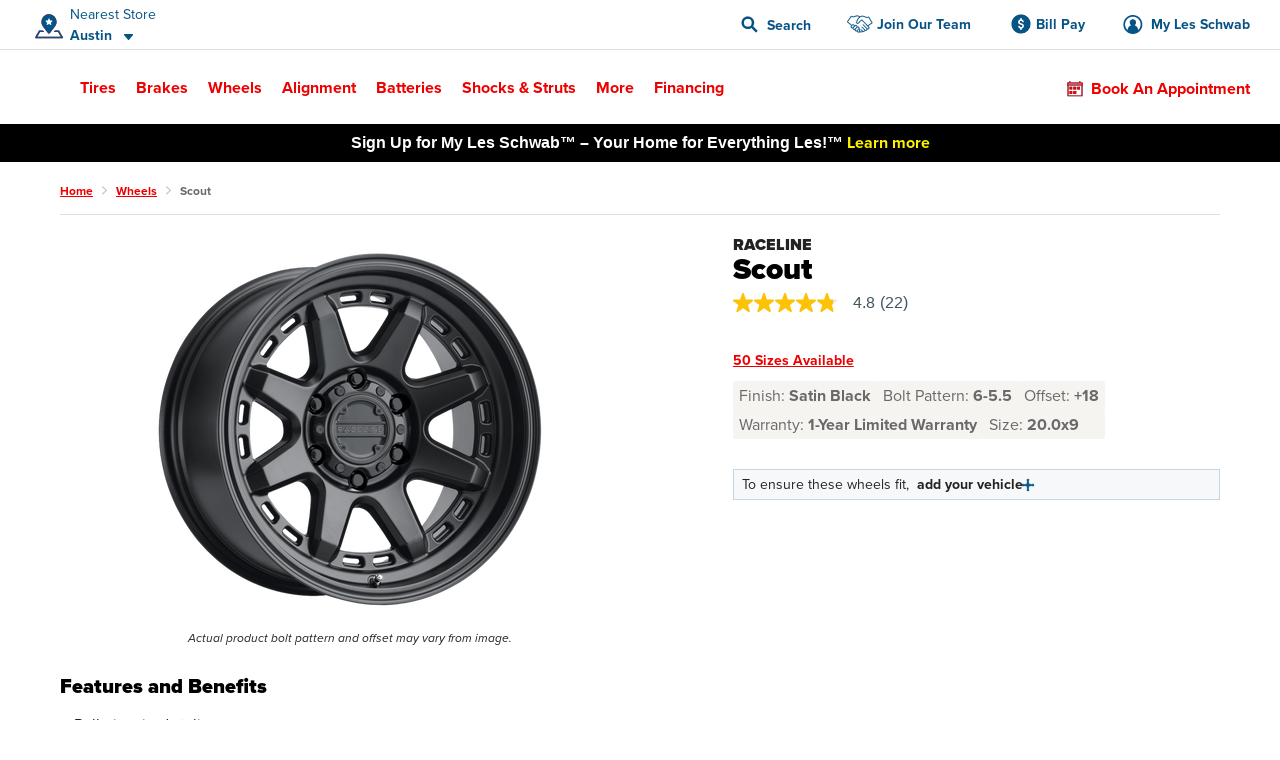

--- FILE ---
content_type: text/html; charset=utf-8
request_url: https://www.google.com/recaptcha/api2/anchor?ar=1&k=6LeI6ZgqAAAAAJz3VdY6syFzVpI5sCjnvVHvrVrm&co=aHR0cHM6Ly93d3cubGVzc2Nod2FiLmNvbTo0NDM.&hl=en&v=PoyoqOPhxBO7pBk68S4YbpHZ&size=invisible&anchor-ms=20000&execute-ms=30000&cb=2f0bhq8mr5n
body_size: 48710
content:
<!DOCTYPE HTML><html dir="ltr" lang="en"><head><meta http-equiv="Content-Type" content="text/html; charset=UTF-8">
<meta http-equiv="X-UA-Compatible" content="IE=edge">
<title>reCAPTCHA</title>
<style type="text/css">
/* cyrillic-ext */
@font-face {
  font-family: 'Roboto';
  font-style: normal;
  font-weight: 400;
  font-stretch: 100%;
  src: url(//fonts.gstatic.com/s/roboto/v48/KFO7CnqEu92Fr1ME7kSn66aGLdTylUAMa3GUBHMdazTgWw.woff2) format('woff2');
  unicode-range: U+0460-052F, U+1C80-1C8A, U+20B4, U+2DE0-2DFF, U+A640-A69F, U+FE2E-FE2F;
}
/* cyrillic */
@font-face {
  font-family: 'Roboto';
  font-style: normal;
  font-weight: 400;
  font-stretch: 100%;
  src: url(//fonts.gstatic.com/s/roboto/v48/KFO7CnqEu92Fr1ME7kSn66aGLdTylUAMa3iUBHMdazTgWw.woff2) format('woff2');
  unicode-range: U+0301, U+0400-045F, U+0490-0491, U+04B0-04B1, U+2116;
}
/* greek-ext */
@font-face {
  font-family: 'Roboto';
  font-style: normal;
  font-weight: 400;
  font-stretch: 100%;
  src: url(//fonts.gstatic.com/s/roboto/v48/KFO7CnqEu92Fr1ME7kSn66aGLdTylUAMa3CUBHMdazTgWw.woff2) format('woff2');
  unicode-range: U+1F00-1FFF;
}
/* greek */
@font-face {
  font-family: 'Roboto';
  font-style: normal;
  font-weight: 400;
  font-stretch: 100%;
  src: url(//fonts.gstatic.com/s/roboto/v48/KFO7CnqEu92Fr1ME7kSn66aGLdTylUAMa3-UBHMdazTgWw.woff2) format('woff2');
  unicode-range: U+0370-0377, U+037A-037F, U+0384-038A, U+038C, U+038E-03A1, U+03A3-03FF;
}
/* math */
@font-face {
  font-family: 'Roboto';
  font-style: normal;
  font-weight: 400;
  font-stretch: 100%;
  src: url(//fonts.gstatic.com/s/roboto/v48/KFO7CnqEu92Fr1ME7kSn66aGLdTylUAMawCUBHMdazTgWw.woff2) format('woff2');
  unicode-range: U+0302-0303, U+0305, U+0307-0308, U+0310, U+0312, U+0315, U+031A, U+0326-0327, U+032C, U+032F-0330, U+0332-0333, U+0338, U+033A, U+0346, U+034D, U+0391-03A1, U+03A3-03A9, U+03B1-03C9, U+03D1, U+03D5-03D6, U+03F0-03F1, U+03F4-03F5, U+2016-2017, U+2034-2038, U+203C, U+2040, U+2043, U+2047, U+2050, U+2057, U+205F, U+2070-2071, U+2074-208E, U+2090-209C, U+20D0-20DC, U+20E1, U+20E5-20EF, U+2100-2112, U+2114-2115, U+2117-2121, U+2123-214F, U+2190, U+2192, U+2194-21AE, U+21B0-21E5, U+21F1-21F2, U+21F4-2211, U+2213-2214, U+2216-22FF, U+2308-230B, U+2310, U+2319, U+231C-2321, U+2336-237A, U+237C, U+2395, U+239B-23B7, U+23D0, U+23DC-23E1, U+2474-2475, U+25AF, U+25B3, U+25B7, U+25BD, U+25C1, U+25CA, U+25CC, U+25FB, U+266D-266F, U+27C0-27FF, U+2900-2AFF, U+2B0E-2B11, U+2B30-2B4C, U+2BFE, U+3030, U+FF5B, U+FF5D, U+1D400-1D7FF, U+1EE00-1EEFF;
}
/* symbols */
@font-face {
  font-family: 'Roboto';
  font-style: normal;
  font-weight: 400;
  font-stretch: 100%;
  src: url(//fonts.gstatic.com/s/roboto/v48/KFO7CnqEu92Fr1ME7kSn66aGLdTylUAMaxKUBHMdazTgWw.woff2) format('woff2');
  unicode-range: U+0001-000C, U+000E-001F, U+007F-009F, U+20DD-20E0, U+20E2-20E4, U+2150-218F, U+2190, U+2192, U+2194-2199, U+21AF, U+21E6-21F0, U+21F3, U+2218-2219, U+2299, U+22C4-22C6, U+2300-243F, U+2440-244A, U+2460-24FF, U+25A0-27BF, U+2800-28FF, U+2921-2922, U+2981, U+29BF, U+29EB, U+2B00-2BFF, U+4DC0-4DFF, U+FFF9-FFFB, U+10140-1018E, U+10190-1019C, U+101A0, U+101D0-101FD, U+102E0-102FB, U+10E60-10E7E, U+1D2C0-1D2D3, U+1D2E0-1D37F, U+1F000-1F0FF, U+1F100-1F1AD, U+1F1E6-1F1FF, U+1F30D-1F30F, U+1F315, U+1F31C, U+1F31E, U+1F320-1F32C, U+1F336, U+1F378, U+1F37D, U+1F382, U+1F393-1F39F, U+1F3A7-1F3A8, U+1F3AC-1F3AF, U+1F3C2, U+1F3C4-1F3C6, U+1F3CA-1F3CE, U+1F3D4-1F3E0, U+1F3ED, U+1F3F1-1F3F3, U+1F3F5-1F3F7, U+1F408, U+1F415, U+1F41F, U+1F426, U+1F43F, U+1F441-1F442, U+1F444, U+1F446-1F449, U+1F44C-1F44E, U+1F453, U+1F46A, U+1F47D, U+1F4A3, U+1F4B0, U+1F4B3, U+1F4B9, U+1F4BB, U+1F4BF, U+1F4C8-1F4CB, U+1F4D6, U+1F4DA, U+1F4DF, U+1F4E3-1F4E6, U+1F4EA-1F4ED, U+1F4F7, U+1F4F9-1F4FB, U+1F4FD-1F4FE, U+1F503, U+1F507-1F50B, U+1F50D, U+1F512-1F513, U+1F53E-1F54A, U+1F54F-1F5FA, U+1F610, U+1F650-1F67F, U+1F687, U+1F68D, U+1F691, U+1F694, U+1F698, U+1F6AD, U+1F6B2, U+1F6B9-1F6BA, U+1F6BC, U+1F6C6-1F6CF, U+1F6D3-1F6D7, U+1F6E0-1F6EA, U+1F6F0-1F6F3, U+1F6F7-1F6FC, U+1F700-1F7FF, U+1F800-1F80B, U+1F810-1F847, U+1F850-1F859, U+1F860-1F887, U+1F890-1F8AD, U+1F8B0-1F8BB, U+1F8C0-1F8C1, U+1F900-1F90B, U+1F93B, U+1F946, U+1F984, U+1F996, U+1F9E9, U+1FA00-1FA6F, U+1FA70-1FA7C, U+1FA80-1FA89, U+1FA8F-1FAC6, U+1FACE-1FADC, U+1FADF-1FAE9, U+1FAF0-1FAF8, U+1FB00-1FBFF;
}
/* vietnamese */
@font-face {
  font-family: 'Roboto';
  font-style: normal;
  font-weight: 400;
  font-stretch: 100%;
  src: url(//fonts.gstatic.com/s/roboto/v48/KFO7CnqEu92Fr1ME7kSn66aGLdTylUAMa3OUBHMdazTgWw.woff2) format('woff2');
  unicode-range: U+0102-0103, U+0110-0111, U+0128-0129, U+0168-0169, U+01A0-01A1, U+01AF-01B0, U+0300-0301, U+0303-0304, U+0308-0309, U+0323, U+0329, U+1EA0-1EF9, U+20AB;
}
/* latin-ext */
@font-face {
  font-family: 'Roboto';
  font-style: normal;
  font-weight: 400;
  font-stretch: 100%;
  src: url(//fonts.gstatic.com/s/roboto/v48/KFO7CnqEu92Fr1ME7kSn66aGLdTylUAMa3KUBHMdazTgWw.woff2) format('woff2');
  unicode-range: U+0100-02BA, U+02BD-02C5, U+02C7-02CC, U+02CE-02D7, U+02DD-02FF, U+0304, U+0308, U+0329, U+1D00-1DBF, U+1E00-1E9F, U+1EF2-1EFF, U+2020, U+20A0-20AB, U+20AD-20C0, U+2113, U+2C60-2C7F, U+A720-A7FF;
}
/* latin */
@font-face {
  font-family: 'Roboto';
  font-style: normal;
  font-weight: 400;
  font-stretch: 100%;
  src: url(//fonts.gstatic.com/s/roboto/v48/KFO7CnqEu92Fr1ME7kSn66aGLdTylUAMa3yUBHMdazQ.woff2) format('woff2');
  unicode-range: U+0000-00FF, U+0131, U+0152-0153, U+02BB-02BC, U+02C6, U+02DA, U+02DC, U+0304, U+0308, U+0329, U+2000-206F, U+20AC, U+2122, U+2191, U+2193, U+2212, U+2215, U+FEFF, U+FFFD;
}
/* cyrillic-ext */
@font-face {
  font-family: 'Roboto';
  font-style: normal;
  font-weight: 500;
  font-stretch: 100%;
  src: url(//fonts.gstatic.com/s/roboto/v48/KFO7CnqEu92Fr1ME7kSn66aGLdTylUAMa3GUBHMdazTgWw.woff2) format('woff2');
  unicode-range: U+0460-052F, U+1C80-1C8A, U+20B4, U+2DE0-2DFF, U+A640-A69F, U+FE2E-FE2F;
}
/* cyrillic */
@font-face {
  font-family: 'Roboto';
  font-style: normal;
  font-weight: 500;
  font-stretch: 100%;
  src: url(//fonts.gstatic.com/s/roboto/v48/KFO7CnqEu92Fr1ME7kSn66aGLdTylUAMa3iUBHMdazTgWw.woff2) format('woff2');
  unicode-range: U+0301, U+0400-045F, U+0490-0491, U+04B0-04B1, U+2116;
}
/* greek-ext */
@font-face {
  font-family: 'Roboto';
  font-style: normal;
  font-weight: 500;
  font-stretch: 100%;
  src: url(//fonts.gstatic.com/s/roboto/v48/KFO7CnqEu92Fr1ME7kSn66aGLdTylUAMa3CUBHMdazTgWw.woff2) format('woff2');
  unicode-range: U+1F00-1FFF;
}
/* greek */
@font-face {
  font-family: 'Roboto';
  font-style: normal;
  font-weight: 500;
  font-stretch: 100%;
  src: url(//fonts.gstatic.com/s/roboto/v48/KFO7CnqEu92Fr1ME7kSn66aGLdTylUAMa3-UBHMdazTgWw.woff2) format('woff2');
  unicode-range: U+0370-0377, U+037A-037F, U+0384-038A, U+038C, U+038E-03A1, U+03A3-03FF;
}
/* math */
@font-face {
  font-family: 'Roboto';
  font-style: normal;
  font-weight: 500;
  font-stretch: 100%;
  src: url(//fonts.gstatic.com/s/roboto/v48/KFO7CnqEu92Fr1ME7kSn66aGLdTylUAMawCUBHMdazTgWw.woff2) format('woff2');
  unicode-range: U+0302-0303, U+0305, U+0307-0308, U+0310, U+0312, U+0315, U+031A, U+0326-0327, U+032C, U+032F-0330, U+0332-0333, U+0338, U+033A, U+0346, U+034D, U+0391-03A1, U+03A3-03A9, U+03B1-03C9, U+03D1, U+03D5-03D6, U+03F0-03F1, U+03F4-03F5, U+2016-2017, U+2034-2038, U+203C, U+2040, U+2043, U+2047, U+2050, U+2057, U+205F, U+2070-2071, U+2074-208E, U+2090-209C, U+20D0-20DC, U+20E1, U+20E5-20EF, U+2100-2112, U+2114-2115, U+2117-2121, U+2123-214F, U+2190, U+2192, U+2194-21AE, U+21B0-21E5, U+21F1-21F2, U+21F4-2211, U+2213-2214, U+2216-22FF, U+2308-230B, U+2310, U+2319, U+231C-2321, U+2336-237A, U+237C, U+2395, U+239B-23B7, U+23D0, U+23DC-23E1, U+2474-2475, U+25AF, U+25B3, U+25B7, U+25BD, U+25C1, U+25CA, U+25CC, U+25FB, U+266D-266F, U+27C0-27FF, U+2900-2AFF, U+2B0E-2B11, U+2B30-2B4C, U+2BFE, U+3030, U+FF5B, U+FF5D, U+1D400-1D7FF, U+1EE00-1EEFF;
}
/* symbols */
@font-face {
  font-family: 'Roboto';
  font-style: normal;
  font-weight: 500;
  font-stretch: 100%;
  src: url(//fonts.gstatic.com/s/roboto/v48/KFO7CnqEu92Fr1ME7kSn66aGLdTylUAMaxKUBHMdazTgWw.woff2) format('woff2');
  unicode-range: U+0001-000C, U+000E-001F, U+007F-009F, U+20DD-20E0, U+20E2-20E4, U+2150-218F, U+2190, U+2192, U+2194-2199, U+21AF, U+21E6-21F0, U+21F3, U+2218-2219, U+2299, U+22C4-22C6, U+2300-243F, U+2440-244A, U+2460-24FF, U+25A0-27BF, U+2800-28FF, U+2921-2922, U+2981, U+29BF, U+29EB, U+2B00-2BFF, U+4DC0-4DFF, U+FFF9-FFFB, U+10140-1018E, U+10190-1019C, U+101A0, U+101D0-101FD, U+102E0-102FB, U+10E60-10E7E, U+1D2C0-1D2D3, U+1D2E0-1D37F, U+1F000-1F0FF, U+1F100-1F1AD, U+1F1E6-1F1FF, U+1F30D-1F30F, U+1F315, U+1F31C, U+1F31E, U+1F320-1F32C, U+1F336, U+1F378, U+1F37D, U+1F382, U+1F393-1F39F, U+1F3A7-1F3A8, U+1F3AC-1F3AF, U+1F3C2, U+1F3C4-1F3C6, U+1F3CA-1F3CE, U+1F3D4-1F3E0, U+1F3ED, U+1F3F1-1F3F3, U+1F3F5-1F3F7, U+1F408, U+1F415, U+1F41F, U+1F426, U+1F43F, U+1F441-1F442, U+1F444, U+1F446-1F449, U+1F44C-1F44E, U+1F453, U+1F46A, U+1F47D, U+1F4A3, U+1F4B0, U+1F4B3, U+1F4B9, U+1F4BB, U+1F4BF, U+1F4C8-1F4CB, U+1F4D6, U+1F4DA, U+1F4DF, U+1F4E3-1F4E6, U+1F4EA-1F4ED, U+1F4F7, U+1F4F9-1F4FB, U+1F4FD-1F4FE, U+1F503, U+1F507-1F50B, U+1F50D, U+1F512-1F513, U+1F53E-1F54A, U+1F54F-1F5FA, U+1F610, U+1F650-1F67F, U+1F687, U+1F68D, U+1F691, U+1F694, U+1F698, U+1F6AD, U+1F6B2, U+1F6B9-1F6BA, U+1F6BC, U+1F6C6-1F6CF, U+1F6D3-1F6D7, U+1F6E0-1F6EA, U+1F6F0-1F6F3, U+1F6F7-1F6FC, U+1F700-1F7FF, U+1F800-1F80B, U+1F810-1F847, U+1F850-1F859, U+1F860-1F887, U+1F890-1F8AD, U+1F8B0-1F8BB, U+1F8C0-1F8C1, U+1F900-1F90B, U+1F93B, U+1F946, U+1F984, U+1F996, U+1F9E9, U+1FA00-1FA6F, U+1FA70-1FA7C, U+1FA80-1FA89, U+1FA8F-1FAC6, U+1FACE-1FADC, U+1FADF-1FAE9, U+1FAF0-1FAF8, U+1FB00-1FBFF;
}
/* vietnamese */
@font-face {
  font-family: 'Roboto';
  font-style: normal;
  font-weight: 500;
  font-stretch: 100%;
  src: url(//fonts.gstatic.com/s/roboto/v48/KFO7CnqEu92Fr1ME7kSn66aGLdTylUAMa3OUBHMdazTgWw.woff2) format('woff2');
  unicode-range: U+0102-0103, U+0110-0111, U+0128-0129, U+0168-0169, U+01A0-01A1, U+01AF-01B0, U+0300-0301, U+0303-0304, U+0308-0309, U+0323, U+0329, U+1EA0-1EF9, U+20AB;
}
/* latin-ext */
@font-face {
  font-family: 'Roboto';
  font-style: normal;
  font-weight: 500;
  font-stretch: 100%;
  src: url(//fonts.gstatic.com/s/roboto/v48/KFO7CnqEu92Fr1ME7kSn66aGLdTylUAMa3KUBHMdazTgWw.woff2) format('woff2');
  unicode-range: U+0100-02BA, U+02BD-02C5, U+02C7-02CC, U+02CE-02D7, U+02DD-02FF, U+0304, U+0308, U+0329, U+1D00-1DBF, U+1E00-1E9F, U+1EF2-1EFF, U+2020, U+20A0-20AB, U+20AD-20C0, U+2113, U+2C60-2C7F, U+A720-A7FF;
}
/* latin */
@font-face {
  font-family: 'Roboto';
  font-style: normal;
  font-weight: 500;
  font-stretch: 100%;
  src: url(//fonts.gstatic.com/s/roboto/v48/KFO7CnqEu92Fr1ME7kSn66aGLdTylUAMa3yUBHMdazQ.woff2) format('woff2');
  unicode-range: U+0000-00FF, U+0131, U+0152-0153, U+02BB-02BC, U+02C6, U+02DA, U+02DC, U+0304, U+0308, U+0329, U+2000-206F, U+20AC, U+2122, U+2191, U+2193, U+2212, U+2215, U+FEFF, U+FFFD;
}
/* cyrillic-ext */
@font-face {
  font-family: 'Roboto';
  font-style: normal;
  font-weight: 900;
  font-stretch: 100%;
  src: url(//fonts.gstatic.com/s/roboto/v48/KFO7CnqEu92Fr1ME7kSn66aGLdTylUAMa3GUBHMdazTgWw.woff2) format('woff2');
  unicode-range: U+0460-052F, U+1C80-1C8A, U+20B4, U+2DE0-2DFF, U+A640-A69F, U+FE2E-FE2F;
}
/* cyrillic */
@font-face {
  font-family: 'Roboto';
  font-style: normal;
  font-weight: 900;
  font-stretch: 100%;
  src: url(//fonts.gstatic.com/s/roboto/v48/KFO7CnqEu92Fr1ME7kSn66aGLdTylUAMa3iUBHMdazTgWw.woff2) format('woff2');
  unicode-range: U+0301, U+0400-045F, U+0490-0491, U+04B0-04B1, U+2116;
}
/* greek-ext */
@font-face {
  font-family: 'Roboto';
  font-style: normal;
  font-weight: 900;
  font-stretch: 100%;
  src: url(//fonts.gstatic.com/s/roboto/v48/KFO7CnqEu92Fr1ME7kSn66aGLdTylUAMa3CUBHMdazTgWw.woff2) format('woff2');
  unicode-range: U+1F00-1FFF;
}
/* greek */
@font-face {
  font-family: 'Roboto';
  font-style: normal;
  font-weight: 900;
  font-stretch: 100%;
  src: url(//fonts.gstatic.com/s/roboto/v48/KFO7CnqEu92Fr1ME7kSn66aGLdTylUAMa3-UBHMdazTgWw.woff2) format('woff2');
  unicode-range: U+0370-0377, U+037A-037F, U+0384-038A, U+038C, U+038E-03A1, U+03A3-03FF;
}
/* math */
@font-face {
  font-family: 'Roboto';
  font-style: normal;
  font-weight: 900;
  font-stretch: 100%;
  src: url(//fonts.gstatic.com/s/roboto/v48/KFO7CnqEu92Fr1ME7kSn66aGLdTylUAMawCUBHMdazTgWw.woff2) format('woff2');
  unicode-range: U+0302-0303, U+0305, U+0307-0308, U+0310, U+0312, U+0315, U+031A, U+0326-0327, U+032C, U+032F-0330, U+0332-0333, U+0338, U+033A, U+0346, U+034D, U+0391-03A1, U+03A3-03A9, U+03B1-03C9, U+03D1, U+03D5-03D6, U+03F0-03F1, U+03F4-03F5, U+2016-2017, U+2034-2038, U+203C, U+2040, U+2043, U+2047, U+2050, U+2057, U+205F, U+2070-2071, U+2074-208E, U+2090-209C, U+20D0-20DC, U+20E1, U+20E5-20EF, U+2100-2112, U+2114-2115, U+2117-2121, U+2123-214F, U+2190, U+2192, U+2194-21AE, U+21B0-21E5, U+21F1-21F2, U+21F4-2211, U+2213-2214, U+2216-22FF, U+2308-230B, U+2310, U+2319, U+231C-2321, U+2336-237A, U+237C, U+2395, U+239B-23B7, U+23D0, U+23DC-23E1, U+2474-2475, U+25AF, U+25B3, U+25B7, U+25BD, U+25C1, U+25CA, U+25CC, U+25FB, U+266D-266F, U+27C0-27FF, U+2900-2AFF, U+2B0E-2B11, U+2B30-2B4C, U+2BFE, U+3030, U+FF5B, U+FF5D, U+1D400-1D7FF, U+1EE00-1EEFF;
}
/* symbols */
@font-face {
  font-family: 'Roboto';
  font-style: normal;
  font-weight: 900;
  font-stretch: 100%;
  src: url(//fonts.gstatic.com/s/roboto/v48/KFO7CnqEu92Fr1ME7kSn66aGLdTylUAMaxKUBHMdazTgWw.woff2) format('woff2');
  unicode-range: U+0001-000C, U+000E-001F, U+007F-009F, U+20DD-20E0, U+20E2-20E4, U+2150-218F, U+2190, U+2192, U+2194-2199, U+21AF, U+21E6-21F0, U+21F3, U+2218-2219, U+2299, U+22C4-22C6, U+2300-243F, U+2440-244A, U+2460-24FF, U+25A0-27BF, U+2800-28FF, U+2921-2922, U+2981, U+29BF, U+29EB, U+2B00-2BFF, U+4DC0-4DFF, U+FFF9-FFFB, U+10140-1018E, U+10190-1019C, U+101A0, U+101D0-101FD, U+102E0-102FB, U+10E60-10E7E, U+1D2C0-1D2D3, U+1D2E0-1D37F, U+1F000-1F0FF, U+1F100-1F1AD, U+1F1E6-1F1FF, U+1F30D-1F30F, U+1F315, U+1F31C, U+1F31E, U+1F320-1F32C, U+1F336, U+1F378, U+1F37D, U+1F382, U+1F393-1F39F, U+1F3A7-1F3A8, U+1F3AC-1F3AF, U+1F3C2, U+1F3C4-1F3C6, U+1F3CA-1F3CE, U+1F3D4-1F3E0, U+1F3ED, U+1F3F1-1F3F3, U+1F3F5-1F3F7, U+1F408, U+1F415, U+1F41F, U+1F426, U+1F43F, U+1F441-1F442, U+1F444, U+1F446-1F449, U+1F44C-1F44E, U+1F453, U+1F46A, U+1F47D, U+1F4A3, U+1F4B0, U+1F4B3, U+1F4B9, U+1F4BB, U+1F4BF, U+1F4C8-1F4CB, U+1F4D6, U+1F4DA, U+1F4DF, U+1F4E3-1F4E6, U+1F4EA-1F4ED, U+1F4F7, U+1F4F9-1F4FB, U+1F4FD-1F4FE, U+1F503, U+1F507-1F50B, U+1F50D, U+1F512-1F513, U+1F53E-1F54A, U+1F54F-1F5FA, U+1F610, U+1F650-1F67F, U+1F687, U+1F68D, U+1F691, U+1F694, U+1F698, U+1F6AD, U+1F6B2, U+1F6B9-1F6BA, U+1F6BC, U+1F6C6-1F6CF, U+1F6D3-1F6D7, U+1F6E0-1F6EA, U+1F6F0-1F6F3, U+1F6F7-1F6FC, U+1F700-1F7FF, U+1F800-1F80B, U+1F810-1F847, U+1F850-1F859, U+1F860-1F887, U+1F890-1F8AD, U+1F8B0-1F8BB, U+1F8C0-1F8C1, U+1F900-1F90B, U+1F93B, U+1F946, U+1F984, U+1F996, U+1F9E9, U+1FA00-1FA6F, U+1FA70-1FA7C, U+1FA80-1FA89, U+1FA8F-1FAC6, U+1FACE-1FADC, U+1FADF-1FAE9, U+1FAF0-1FAF8, U+1FB00-1FBFF;
}
/* vietnamese */
@font-face {
  font-family: 'Roboto';
  font-style: normal;
  font-weight: 900;
  font-stretch: 100%;
  src: url(//fonts.gstatic.com/s/roboto/v48/KFO7CnqEu92Fr1ME7kSn66aGLdTylUAMa3OUBHMdazTgWw.woff2) format('woff2');
  unicode-range: U+0102-0103, U+0110-0111, U+0128-0129, U+0168-0169, U+01A0-01A1, U+01AF-01B0, U+0300-0301, U+0303-0304, U+0308-0309, U+0323, U+0329, U+1EA0-1EF9, U+20AB;
}
/* latin-ext */
@font-face {
  font-family: 'Roboto';
  font-style: normal;
  font-weight: 900;
  font-stretch: 100%;
  src: url(//fonts.gstatic.com/s/roboto/v48/KFO7CnqEu92Fr1ME7kSn66aGLdTylUAMa3KUBHMdazTgWw.woff2) format('woff2');
  unicode-range: U+0100-02BA, U+02BD-02C5, U+02C7-02CC, U+02CE-02D7, U+02DD-02FF, U+0304, U+0308, U+0329, U+1D00-1DBF, U+1E00-1E9F, U+1EF2-1EFF, U+2020, U+20A0-20AB, U+20AD-20C0, U+2113, U+2C60-2C7F, U+A720-A7FF;
}
/* latin */
@font-face {
  font-family: 'Roboto';
  font-style: normal;
  font-weight: 900;
  font-stretch: 100%;
  src: url(//fonts.gstatic.com/s/roboto/v48/KFO7CnqEu92Fr1ME7kSn66aGLdTylUAMa3yUBHMdazQ.woff2) format('woff2');
  unicode-range: U+0000-00FF, U+0131, U+0152-0153, U+02BB-02BC, U+02C6, U+02DA, U+02DC, U+0304, U+0308, U+0329, U+2000-206F, U+20AC, U+2122, U+2191, U+2193, U+2212, U+2215, U+FEFF, U+FFFD;
}

</style>
<link rel="stylesheet" type="text/css" href="https://www.gstatic.com/recaptcha/releases/PoyoqOPhxBO7pBk68S4YbpHZ/styles__ltr.css">
<script nonce="1Akmggai4V6LamTemuUHIA" type="text/javascript">window['__recaptcha_api'] = 'https://www.google.com/recaptcha/api2/';</script>
<script type="text/javascript" src="https://www.gstatic.com/recaptcha/releases/PoyoqOPhxBO7pBk68S4YbpHZ/recaptcha__en.js" nonce="1Akmggai4V6LamTemuUHIA">
      
    </script></head>
<body><div id="rc-anchor-alert" class="rc-anchor-alert"></div>
<input type="hidden" id="recaptcha-token" value="[base64]">
<script type="text/javascript" nonce="1Akmggai4V6LamTemuUHIA">
      recaptcha.anchor.Main.init("[\x22ainput\x22,[\x22bgdata\x22,\x22\x22,\[base64]/[base64]/MjU1Ong/[base64]/[base64]/[base64]/[base64]/[base64]/[base64]/[base64]/[base64]/[base64]/[base64]/[base64]/[base64]/[base64]/[base64]/[base64]\\u003d\x22,\[base64]\x22,\x22bHIPC3XCsAZhfR/[base64]/QMKABUfCogQbw4tMX3nCgMKFw5MnwprCkMKJC2ozwrZSRgtrwr9/PsOewpdPZMOKwoXCp3l2wpXDjMO7w6kxQxl9N8O7fStrwqJuKsKEw6vCl8KWw4AowqrDmWNMwr9OwpVzVwoIDsOIFk/DhTzCgsOHw6gfw4Fjw6NPYnpCMsKlLjDCqMK5Z8ONN11dch/DjnVrwq3DkVN6FsKVw5BUwq5Tw40Bwrdad3lIHcO1bsONw5hwwqtXw6rDpcK2KsKNwodiOggAdMKBwr1zMSYmZBUTwozDicOfK8KsNcOjOizChyjCq8OeDcKxDV1xw7jDpsOuS8ObwpotPcK/I3DCuMO7w43ClWnCmyZFw6/ChcO6w68qX1N2PcKgIwnCnD/CsEURwqLDjcO3w5jDmRbDpyBvHAVHfcKPwqstEsOrw71RwrxpKcKPwq/DssOvw5oNw7XCgQpEGAvCpcOcw6hBXcKrw7rDhMKDw4rCiAo/[base64]/fSDDvXPCoMOTw6HDmMKldcKtwpscwq/Co8KbwopoNcO8wpvClsKJFcKXQQPDnsOqOx/Dl0JxL8KDwqDCi8OcR8KpQcKCwp7CiWvDvxrDoyDCuQ7CksOjLDouw5tyw6HDhcKGO3/Dl2/CjSslw6fCqsKeDsKJwoMUw55twpLClcO3R8OwBnjCuMKEw57DvwHCuWLDisKsw41gCMO4VV04YMKqO8KMDsKrPUIKAsK4wpMQDHbCtMKtXcOqw54Fwq8cWF9jw49nwq7Di8Kwe8KxwoAYw5PDrcK5woHDonw6VsKkwoPDoV/DocOtw4cfwrtjworCncOtw5jCjThVw75/wpVrw67CvBLDkyQdbVNgOsK2wosIR8OKw5zDuVvDhMOsw4ljOcOORnXClMKGJAweZjsiwp1qwpV7ZWnDosOoZ1zDrcKfBHAewr9GJ8OswrnCrQjCiWnCpx3Dt8OHwonChsOdYsK1YkbDgVBiw4txWsO/wrITwrImBsOuLDDDlsOIQcKpw7PDgMKQA38kI8KXwpHDqlFfwrLCj2/[base64]/wrUYwprDlMObLcKcK8OWG2Ebw4QMwrjCtcOaSMKHCEBdHcOkBBPDmkvDmE/Di8O0SMOAw5MHFcO+w6rCgnU0wp7CrsOVRsKDwr3DoFLCk1hywogcw7EhwpZkwq9Aw5dKasOpYMKPw5nDhMO/BsKBZSPDmi8JWMOwwqfDrsKkw41zSMOCB8KcwqjDpsKdXGhcwqvCtlTDnMKCA8ONwpPCuzLCnioxQcOfFz53E8OBw7Nnw5EHwqrCncOPNw5Xw5HCnA/DhMKBcx9ew7rCsjDCr8O/wr7DkmLCq0U7BGLCmTEcJsOswoPCgTPCtMK4Gj3DqQQJGBdtUsKGHXjCqsO/w400w5kqwrtZDMKvw6bCtsOMwpXCqUnCqBxiOcKcO8KXCnjCi8OTbhsnc8KuUm1JQTPDicOSw6zDqHbDj8KAw4kKw4YBwoggwpEgY1nCgMO5HcK8EcO2JsKEQ8KBwpN8w5Z7eSNef25pwofDvm/DnTl/wqPCt8Olag4GIVTDosKWHlFpMsK6HSjCqcKGOTINwrthw63Cn8ODbnrCiy7DhMKPwqTCmcO8MhfCgEzDtGHCmsKnLF3Dlj4IIRjCvQ8Rw4zDhcOKXhbDrjcnw5nCl8KEw4bCpcKAS3JmeQ87J8KPwpFsEcOMM1x5w4QBw4zCoyLDvsO/w5M8aUlrwqJRw6Zrw6HDrRbCmcOHw4oVwp8Uw5TDlkZfPEfDuyjClXtTAScmQMKAwq5hZsOEwpjCuMKXLsOUwo7Cp8OWKzt7Eg3Di8Obw5I/[base64]/Ch1jCsMKtMAvDhizDkTrCrBPDs0/[base64]/[base64]/ChBfCoHV1MsObE8O7w4vDlg/[base64]/IS8vL8OUwqLDvQ10woVSOgvDkSrDvG3CrcOWAVcEw4/CksKfw6zCrMK8w6YLwrZswppdw7Y1w70Two/DqsOWw7RowpZJVUfCrcKvwrEWwqV9w5FlEcKzMMK/w6fDicOUw7VncU/[base64]/[base64]/DvsOOw7Vww47DicK4ECUZwrNsacOFU8KUQyjDqQ9Vw5wEw7jDgcKcFsOcWz8Yw7PCiEVIw73Du8OQwonDvX8VMlDClsKAw4c9BlBEYsKqPh0ww55Twrp6Vl/DpcKgC8Oxw70uw45wwqBmw4xowpJ0w6HCrVnDj34gLsOmPTUORcOnLcObLwHCuTEMC0BaPyYICcKzwrFhw5EDwobDl8O/IsKGIMOZw6zCvMOtamfDpcKHw57Dqg4SwoFyw6fCtsK/K8OzFcOZM1Y6wqpgZsO8HncBw6vDnDTDj3J8wp9LKyTDtMKdIGV4BDDDncOLwoE6MMKPw6HChcOUw4TCkgIGWHvCjcKiwqXDhFkhwojDgMOfwpkowrzDn8K/wrzCtcK9SiluwoXCo1HDnnI8wqXDg8K3wo8zMMK7wpZOP8KiwrweLMKrwpDCr8OoXMO+B8KIw6/Cv0DDvcK/[base64]/DkGoBwprDkMOaccOZw6LCmgnDrcKUwrjDpsKgOMKtwrDDrzVjw5JAFcKKw5jDgXRMYmzDhwsTw4jCgMK/d8O4w5HDmsKIO8K7w70uQcOvdcKhJMK1GnQxwpd9w65zwoRPwqrDi2tCw6pvZEjCv3hnwqvDscOMKCIeWHxwQDvDi8O8w6zDtzBzw68bNxFvPlR4w6N8dAEYI3sjMn3CshZ4w7HDmA7CpsKEw5PCuyB2LlAYwr/DhnzCgcO+w6hbw5lQw7rDl8KTwpYhUyDCmsK4wpA8w4tCwozCiMKww7LDqm9hdR9sw5x+E1QnVz7DhsKBwptsR0MUexklwo3CgxHCs2zDgW3DvCHDqMKVXzoSw4PDgQJZw5/[base64]/ClcOmwoDDtjrDlcKyXMKmQi0SYsOZwoUFRMKhw4wVZMO3wpdjVMOaOsOYw6MnB8OOI8OEwrPChXBZwocWbnbDmV7ClsKAw6/DvEMtOR3DmcOOwoELw4vCucOLw5zCv2HDtj8jGVsIAMOGw6BbTMObw5DDjMKLTMKZP8Kewr8twrnDhwTCg8KFdigHKRvCr8KmBcO4w7fDu8KUO1HDq1/Dgxl3wrPCr8Kvw7kvwoDDjiHDl0XCg1MDFSc5BcOBDcOXZsONwqEtw7UHMTrDvWk0w6ZcCUHDgMOSwqNbcMKDwowdRWdTwpoEw6YIEsOOcz7Dl0wPc8OUHBEWb8KowpMTw5zCncOqVS/Dkz/DngrCj8OeMx/Dm8Kuw6bDv1rDnsOUwpzDlz8Jw4fDgsOaBQUmwpoPw70nJS/DukB3HMOEwrRAw5XDoQlFwoJGPcOtYMKxwqTCocKYwqfCn1s7wrN3wovDksOuwpDDkXHDh8OsKMK1w7/Ckgp3eG88KlTCq8KBwp82w7NKwoIlNMKILMKxwoDDqQvClw0iw79IM0PCuMKSwqdgd19RCcKJwo5SX8ORUgtFw5kAwo9ZLifCosOhwp/CrMO4FR9Aw6LDpcKfworCpSLDnG/DrVfCm8OSwop4w4c+w4nDmTvCmT4twr80dADDj8KpITzDnsKpdjfDrMOTTMKwWRfDvMKMw4TCmxMbPsO5w67Cjyktw795wr/[base64]/ChHLCo8OfbcOZYQ3CnsO1w63CjMOTwoVSw4nCrsOow6LCrWo+w6twP0/CkMKRw7DCvcODUDccZCpHw6k0ecKGwoxGJ8KJwrTDocKiwr/DosKywp9nw7zDvMOYw4pgwrt4wqzCvRYQdcKgf2lIwobDv8OUwpJlw5x9w5TCpycCacKyEMOAEWg7AV8vPTcRegzCiTPDpQvCh8Kgw703woLDvMODA3cnRXhEwocof8OlwofDrsKnwqAoIsOXw4YyVMOZwqYldcOhJ0/CqcKxfxzCv8OycGs1EcOfw7o6KTRPK2/[base64]/DqcKyw7PDvh0SwprCtnU0wq/Ds8KPaMKRwpTCk8KQe2jDl8KFE8KHDMK5wopaGsOsbFjDoMK7EATDrcOVwoPDtsO4P8KBw4bDqQbDh8OnVsKhw6YeJQvChsOsKsOuw7VZwpFqwrYHPMK/DFxUwqUpw7I8F8Ohw5jDg0dZd8KvVXVlwpXDjsKZwoIbwrhkw4cdwoHCscKnasO+FsOewo92wqnClEXCnMOECXV9U8OEOMK9V3JafkvCucOpXsKIw48pN8K+wqQ+wppQwqlkZsKPwofCl8O3wq0LP8KKfcOCShXDg8O/wqDDnMKDwp3CqXJHI8KAwr/CsS8Sw4zDp8OEMMOhw6HCuMORY1hyw7vCjRAkwqDCg8KQe2gWU8OmVz/[base64]/[base64]/DisO0w4EQecOcw6J3esKwwozCu8Kyw4HDlsK9w5N8w7R1e8O/wrlUwqTCrzlIFMOyw67CjihZwrTCgsO+PQhew5NbwrDCpMKJwrAeJcOpwpoSwrvDicOyC8KQP8OXw50PJj7CnsO4wpVIJg3Dj0fChAsxw4bCpG4Ywq/DhsKwaMKfMmAHwoTCusOwfW/Dm8O9fV/DthbCswzDsH4zYsOLRsKEbsOlwpRHw6c5w6HDmcKFwqTDoj/Cs8O/w6Ucw5/[base64]/DkMKcdcOrw41MNMOML8O7wopQw6HDncO+w7XDoybDpz3DmzTDpAfCpcO/dHnCrMOhw5dNOFrDimvDnm3Clh/ClTMgwqTCuMK5AVABw5Anw5TDksKQwpI3F8KTWsKHw50TwpJ4RMKKw6bCkMOuw5ZyecOpHTnCuTHDrcKpWFXCsTFGBMOMwqQMw5LCp8KaNS/Cug0IPsOMBsKpFCMew5wxBMOOB8KXQsOPwqUuwpUuHsOGw6gYKw5pwqdvE8Kzwrhrwrl2w6jDuxtwA8KRw54YwogRwrzDtsO/wq7CsMOMQcKhUiMQw6VOY8OYwobDsCjCpMK/w4PCrMKTEFzDnQLCosO1XMOnHX0hBXoZw57DqsOfw54Hwq9mwqtMwo9HeXt+Gm8kw63Cm3FkCMOHwr3CgMKaRybCrcKCR0oNwrJpccOnwrjCi8Kjw7p5KT4ZwoZZJsKVKzrCn8KHwrN6w7jDqsODPcK7HMONYcOzKsKVw7TCp8Knwr/DgzHChcOCTsOVwpt+AW3DtgXCrcKhwrfCgcKXwoHCkGLCscKtwrkpF8OnQ8KwUHgIw4t3w7IgSF8bM8OTWBnDuQLCrcOzeAvCjDHDjXsECcO7wrTChMOcw60Tw6IXwosqXMOpc8KbbsKiwpMMQ8Kfwr4/FQPCvcKfZsKRwrbCncOTb8KEeQjDsVVKw4hGbxPCvCkVGMKKwo3DoUPDqmx0P8OEBUTCgi7Ci8OPcMO9wqvDuFAbBMOlFsKewqw2wrXDkVrDhCcSw4PDvMOZUMOqOsOBw6t9w5xgZMOWPwodw5EfKB/[base64]/wqszwonCpjrDgFpuwrU2FsORRcOzwpZOUcO5G2cGwqXCn8KsasOewrrDpGUGR8KIw6/CpsOAdQDDg8OebcO2w53DlMKWBsOUX8OcwpvDs2gAw5UtwofDi0l8esKXYhNsw6/ClC3CuMOHZMOlSMOgw4nDgcOGScKuwrzDhcOowotUVUwOwprCj8K7w6wUXcOWb8Olw497J8Opwq9kwrnCosOELcKOw5HDosKfUU3DlBvCpsOSw5jDrMO2ckUlacOPSMO5woAcwqYGD00WAhlywpLCrQjCnsKBU1LDuW/DgxBuSlfCpzYHFMK0WsO3JmfCqXnDtsKJwrVbwoITAjfCu8KwwpQWAnrCoCnDt3IlZMOww4PChRdvw6LCncOSBAMSw6PCscOTc3/Cmmszw61WX8KmUsKzwpHDngLDiMOxwq/Cj8KDwpRKXMO2wpbCjjs+w6jDncO5Q3HCvRE0ByTCt3DDq8Oew583KiXCl0TCq8OLwrQww53DinjDpn8Lw5HCgwjCo8OgJ0UeQWPCsjnDucOEw6HCtMOpbnPCiGzDh8OoFMK+w4bCnEJhw4EJGsOWbhBRbsOhw445wpfDpElnQsKNLS9Nw7/DmMKiwqDDjMKCwpjCsMKtw7QLEcKywpYswrfCq8KOR14Ow5zCm8KWwqXCoMKZc8KIw6ghO159w6QewphXBk4kw6QCI8KLwrgRFjjCuFxeb2nDnMKcw4vDgcKxw5FAKWHDogrCrB/[base64]/JMKBw55lOkfCr3ALD0jCm8OgHUHDkBzDkll/wplbBz/Cqmdzw7nDpwc1w7XCs8O6w5/DlDXDn8KTw6oawprDj8Klw4szw5ASwq3Dmw/DhMOcP0hIecKKFBY+G8OTwobCt8Oaw4nDmcKNw73CgcKHd1HDpMKUwrPDiMKtDF03woVzMkwAZMOvHsKdGMKJwokLw71lCE0Xw6vDiQxywqIXwrbCqBAjwovDgcOowqfCpwB6cCFfbSHCjsO/EyoGwppaWcONw6Blc8OPM8KwwrbDowfDn8O+w7nDryBVwpjDuyHCr8K5IMKKw4TCiAlFw6dtAMOkw7ZXR2XCt0lhQ8OOwo/DqsO4w4/Ct1JswphgPSPDmyfCjEbDoMOXbDk7w53DqMOaw6LCu8KAwpHCgMK2XA7Du8OXw6zDr3gOwpjClH/DlcOMJcKYwqPCrsKlejLDqVjCp8K4PcOowqLCoX1zw7/CusObw6B0AcOVMkDCscKiX3Zdw7vCvglufMOMwqF4YcKJw7lJwpwUw4kZwpJ5TcK+wqHCrMKAwqzDgMKHA0TDiEzDlUvCuTcRwqjCtwUPS8Kvw7dLTcKlTCEGDhhADMOawqbDnMKiwqPCrsKvScO4HlI+PcKkbmxXwr/Dm8OQw5/CusO5w7YgwrR7dcOZwpfDlFrClUkFw5dsw6t3wr/Ct3kIIkpLwqQGw7bCo8KaeBcfdcO2wpwXPXZ+wq96w7M2JW8lwrzCiFnDhEgwbcOVbTHDqcKmFlR0bV/Dj8OTw7jCiCgKeMOcw5bCkSJOUl/DihjDq054wohPKcOCw5HDgcOMWn02w7HDsD3DkRYnwrR6w4LDqW4IZkQ5wpLCtcKeEsKuNCXCpWjDmMKFwrbDlmAYFcOlQ2PCkDnCtMOywpZZRi3CtcKabRkeHgvDmMOZwqdSw4LDrsOFw6fCqMOXwo3CqC7CvWltA19hw6/CoMOjIW7DnMOCwqdIwrXDocOHwqHCosOtw5LCvcOFwqfCi8KJDMOOT8OkwonCp1Nlw7PChAFheMKXLiU4HsO6w616wqxmw7HDo8OxakxZwqEMZcKOwpBDw7rCt3LCpn/CriYtwofCglpsw4dRaRfCskzDiMOuP8OFRxUhZcKybsOxKUbDuxDCuMKQXD/Dm8O+wozClQsyWMOGS8Ojw70sesOSw5TCqRY6w5vCm8OHHT7DsxzCmcKpw6DDuDvDpWMIbMKSPgDDjH3CtcOJw6sbYsKAZio5XcKAw4DCmS/DmcKlBsOdw7LDvMKPwoMHcT/CshzDgiEYw6ZFwpvDpsKbw47ClsKYw63DoDpQQ8KRekl0ZUfDpicHwpvDv3XCn0/Ch8Olwrltw5s2OcKYYsOdbsKJw59cbzPDuMKRw41xZsOwQiLCs8KQwoLDtcOpBjLCkGddbsKKw4/CoXHCmWLCmhfCpMK5H8ODw7slP8OSKlM4a8OFwqjCq8KKw4I1Tn/DqsKxw4DDolzCkhbDgnZnZsOUaMKFwqvClsOjw4PCqy3DmcOAGcKCNBjDs8KkwqYKSSbDvkPDs8KXYVFUw71gw7hLw6MVw6/Cp8OaXMO1w4vDksKuUg4Rwo4qwrsxdcOMC1s8wpNwwpPCgcOLOiRcNsOrwpnDtsOCwobCrDsLIsKZIMKvXgs/eWnCpFsHw6/DjcOVwqLCnsK6w7/DgcKSwpVtwpXDoDoHwrk+OShKA8KHw4XDlArCqi3Cgwsww43CosORAUbCgzhHeEjCqmXCuUtEwqV9w4fCh8Ktw47DtBfDuMKBw7XDsMOaw5dXc8OeGcOgVBMtMWYiZ8Omw5Buwr0hwowiwqZsw41Fw4J2w5bDqsO+KRdkwqc0bSrDsMK1GcKsw4/DrMKMEcO6BgLDiTzCi8KZRAjCmsK2wpfDp8OjR8O9Z8OqIsK0ZDbDlsKWYT81woFZEsKOw4wswoTDl8KpKhJGwpgyHcKHTsKiTD7Dg13Cv8KcNcOCDcO6UMOEEWdiw6V1wo05w6ABZcOIw7TCs2DChcO4w7XCqsKRw7jCvcK5w63CkcOew7/DmRBvcERLc8K4wo8YfmrCoTnDpwTCscK0PcKBwroNU8KvAsKDcMKMTHhyDcOwAk56GwDCnjnDkCxlC8ODw6/DqcOWw4o2CDbDoFI5wqTCnhDDhG4Xw6TDicKdPzvDhlTCtcO9MHXDk33CvcO1b8O3bcKIw7/DnsOEwpsbw7/CjMOpUj/DqhzCn13DjlZ3w4PCg2smRGsvKcKQfcKrw7XDucKZOMOMwq1FGsO8wr3Cg8OVw6PDgMOjwrzCvm7Dn0nDrWI8YXzCgGjCuAbCisKmN8KuUUQHAWLCnMOIH1jDhMOHwq7DucOVAhQ1wpTDkVXDoMO/w4M4w75pDsK3Z8OndcKObnTDrFPCosOcAmxZwrR5wpl8wrTDtHUGPVI9IMKowrIcNHLCpsKka8OlRcKZw6wcwrDDlBLDmV/CrSfCg8OUDcKFL0xJIG5sV8KXMsO+P8OjZGwTw6rDtXnDq8O0VMKtwr3CvcOuw7BEZ8KkwqTCvSPCu8K/wo7CsQ4pw49Ww7TCrMKRw67ClX/Dv0ElwqnCjcKnw4Akwr3DmykMwpzClG9hHsONN8OPw6c3w7N0w7LCvcOUOgtBw5ppw5/Cmz7DgHnDo2PDp0IXwpp6ZMKEAlLDghhBYloqGsKMwoDCuk1tw4XCvsONw6rDpmMIE3c8w4zDhmbDoUp/[base64]/DnlrCrMKtaFZ8wovCnDY4AMKlOHpjEhhlbcKIwpbDisKgRcKqwqPChwHCnArCjAINw7fDrCnDvQXCusOgXEl4wo7DmzLCin7CjMK8XxI1U8Kdw4l6fDjDqcKow7HCpcKabsOowp8sWQI6bjPCgSHCusOKLMKIf07CmUBuK8Kgwrxrw6Z9wp/CosOLw4vCh8OYKcOEewvDn8OmwpLCg3ddwqoqZsKlw6AAWsOabFbDmk3DoQofFMOmbFLCtcOtwqzChxHCoiLCm8OzGEpbw43Dg3/[base64]/aQvDkBbDrDvCgMKMw6fDlMKTD2XDkDIFwq08w6NUwqxiw79KQ8KQBGp2BFrDusKqw7JKwoYtCMKUwptGw6LDpG7CmMKsbsKew6fCncOpEMKkwpTDo8O3UMONNsKXw5fDn8Oxwrg/w55LwprDuXMhwpHCsxDDosKNwodKw4PCpMOXVG3CgMOHDhHDpVnCosKUPBvCiMKpw7fDvEcowppaw5N4CsKJIFsIYAY8w5lCwrjDkCcPTMOTNMKSdMOTw4/CvMOTLCrCrcOYV8KKN8KZwr4tw6Vfw7bCnMKnw652woDDncONw7klwqTDvnrCtzAawr4Zwo9dw4jDlylaXMKtw5zDnMOTaHgnQcKLw7pZw5/DnXsjwpjDrsOAwqLClsKXwq/CvsK5PMK8wqZZwrYvwrsaw5HCvywyw67DuQrDrGDDvgxLScOewo8Hw7AIF8OMwqDDk8K3cT3CiA8vawLCnMOXHsK8wofDmz7Cp3sJJMKLwqh7w7Roaw9mw6zCm8OMYcObD8K5wopuw63DoUTDjcKlBWvDkirCkcOUw5hHPDzDrG1DwpUjw7F1Fk3Ds8OMw7ZAcW/[base64]/YABiMmJUw5l1JGLChMKEbMKZwpXDi2zCkMKbwrnDh8KiwqjDlR3ClMKIfVPDnMOewqfDg8K5w6jDgcO5Oi/[base64]/DtMO4dUrClMKqw6Rcb8OaQMO3R8OdE8KBwrAcwr3Col9Ywr17wqjCgg1cwoLDrWIFwo7CsX9QEMKMw6o+wqfCjWbCvh5MwqHCkcK+wq3CqMKow5wHRklzBB/CpxhKT8KKY2XDn8KgYC8rasOFwrsZDBQha8Ocw7jDtQTDksOnUMKZUMOhOsKYwoNOWAESaydxViVzwoHDg0UoESdiw7wxw7sYw4XCizdgEzEKKzjDhMKZwpoFS2cyb8OXw7rDr2HDrsOUNTHCuSFWTglJw7/DvRFpwolkQkHCkMKkw4HClivDmCTDni4DwrLDrsKYw5kmw4FnZG/[base64]/CpUF1w54FEhXCu2oawprCksO/w7RSTCfClH3Dj8KEFcKpw7PDmWM8HMOmwrzDqcKzJms9wojCl8ORTsOowoPDlyPDhQ0fU8K6wpXDvMOqOsK2wqNXwp88GXbCpMKILht+ChrCkEbDusKZw4jDg8OFw4PCscOyTMK/wq7DtUXCnFPDp0YUw7fDn8KJc8OmPMKAJh4awq1sw7c8dm7CmxxLw4XChC/Dh0FxwrvDohLDvGhYw4vDikAqw4E6w7HDpCHCkjsAw5vCgmJuEH54bF/Djh8IF8OmSwXCp8OhZsKMwpJiCMKKwovCk8OYwrvCsT3Cu1wuFj0SDVcvw7XDoDVdew3Cum9Fwq7Ck8OfwrZrFcO6wrfDn24UKsK4NjLClETCu0EKwprCn8O/[base64]/CmA7CrirCmEnChWbCuzBbf8KZXgRcdsOfwqvDsQgTw5XCiDDDrcKXGMKzBXHDt8KYwr/[base64]/DiMOmUMK5w60nI8O/wocTwrjCtMK1V3hxwoItw4ZgwoIaw7nCpMKNXMK8woBQUCLCmHMnw6AVUx0kwpULw5HDq8OrwpbDi8KQw74rwptCNU/CusKEwq/DmEnCgMOhRsOcw6LCl8KPVsKZCMOEQzfDmcKXc3TDhcKBT8OcdTrDtsOSUcOuw65Pd8KFw7HChVlVwpFnaDkmw4PDt2PDvMKawrjCmcKvTAdTw57Dh8O1wr/CiVPCgQVKwp1yTcOFTMOcwpLCsMKew6rCkEvDp8OQV8KtesOVwqTDo018Q35vRcKoeMKpOcKPwprDn8O2wpAIwrp3w6rClg4jwobCgFnDgGjCnUDCiD4Iw73DpsKiHsKdwq9DQjUAwqPCqsOULlXCnUhtwqNGw7VYEMK4J1QMVMOpPHHDqEdzwo4Vw5DDg8O/WcOGPsOiwo8qw5DCiMOgOMKYVcKvTcO7GUo/wpTCmMKCJQPCrEHDosK3Xl8AVTcaGF7Cp8O9P8KawodXF8Kiw5NqH2HCsDzDsCzCq3nCm8OUfi/DocOaGcKJw4wkZcKKfRvCiMKSayofasO/[base64]/[base64]/DqUDCv1TCl8KJIMKkAMK2JsKRcmjCnVFtwpDCojAbI2MbMiTDqH/Cjj3CjcKNVmJNwrtVwo5XwoTCvsOhQVBIwqzClsKhwqLDpsK+wp/Dt8OFWXDCnAcQJMKLwrvDjlstwpIAa03Cjhlpw6TCv8KielPCg8KMacKaw7DDsxk+H8OtwpPCgwZqGcOUwpcEw69ow43CgBLCrR8oFsOFw61xw74ww5EyfMKwSDfDgcKzw78SRMO2WcKMMV3DvsKZLAc/w6E6w53CncK0QzDCscOmX8OnQMKqeMORcsKaK8Omwo/CslYEwo1AUcOOGsKHw7BRwo5aXMOtZMKhJsKsasK2wrw/IzDDq2vDvcO5w7rDssOJRsO6w6LDjcKtwqNgD8K1ccORwqkLw6d5w65Iw7UjwqvDosKqw7rDqXUhQcOuIsKJw7tgwrTCt8Kgw5QTcCN/w4LCuxsoJ17CmX4HHsKew4kUwrnCvDlVwovDoy3DqcOywpXDnMOkw5HCmMKbwqZXZMKLOjrDrMOiJsKuZ8Kgwr0AworDuE4lwo7DrSlsw6nDplhQWgDDvGfCo8OSwqLDhsOTw7lqEQl2w5HCp8KbQsK3w5ZIwpfCtMOjw7fDn8KGGsOcw6bCumkmw4kGYBAdw4g/BsObXDhYw4s1wqbCq0Q+w6LDmcK3FzUmdATDkwnDicOQw5fCocO3wrlXXxZgwojDogPCssKNHUdQwoTChsKXwrkeLXw4w6LDoXrCm8KIwo8FHcKyZMKuwoPDtmjDkMOAwoJCwrksHcO8w6QfUMKbw73CgsK+w4nCll/DnMKAwqJvwqlWwqMyfsOlw7Zbwq7DkD5nGGbDmMO8w5sETTcEw5fDhjrCh8K9w78Aw6fDtxfDkBxsZ2DDtXPDpEgHM07DkgPCjcOAwqzDn8OXw4EvG8OsBsOxwpHDmDbCig3CpBTDgRzDvHLCtcOqw6Rewo1ww5lMSw/[base64]/dcKUcsOfwo4IwrnCrQPCucOKw4LCucKrwrgxWcOow4gHaMOWworDosKTwrxhMMKlwrd1woLCpXDDusKewqUTNsKnfSZvwprChsK4DcK5ZkJ4WsOrw45rbMKjdsKpw5UQDxIzfMK/PsKfwpFhNMOySMOPw5JSw4LDuDrDlcOcwoPCh2LCq8OcExvDvcKPHsKGR8OJw7bDpFkuccK4w4fCh8KrFcKxwpIbw7vDiiV9wp5EZMKswpnDj8O6GcO2GXzCoTABKiNoTgfCuBrCjcK7WlcTw6bCinpwwrrCscKww6/CnMOVKE3CugTDrQDCtUJ1OMOFCT0iwrbCrMOCUMOQNVgmccKPw4FNw47DpcOLW8KUV2nCnxvDpcKsKcKrAMKTw4Uyw73ClC5/bMK4w4QswqpRwqJew5pRw5QRwpzDrcK0QUDDjVBOdiTCkw/Cnx83BCMFwoMmw43DksOUwqoRWsKvFUZ9OcODCcKzUsKAwqlswo8IWMOcBnNDwrDCv8O8wrLDgBtVXVvCtRInKsKaYEjCkl/DgCDCh8K0Z8Okw5vCmMOJd8O+clrCpMOjwpZcw548SMO7wqHDphvCu8KJZRd1wqAHwrDDlT7CoTzCpRc5wrxXBz3DvsOTwrLDm8ONasOqwojDoHjDnTxzZSHCoA91eEV/[base64]/CsRopPsO3fEXCt8K+w4UjwqlAwpXDmkFww63DuMOvw4fDsnVPwpLDqsOCGkh0wprCssK6VcKCwoB7VmJew4EOwpDDm2sEwqPCnj1TIQ/DkCzCn3nDisKIA8Ktw4gdXx3CphHDmgDCgC7Dh1oJwqtOwrtIw5zCjADDojnCrsOxcnXCjW3DisK2O8KJKwVJDEHDhnY2woXClcKSw5/CvcOvwpHDqj/CiUzDjXfDjz7DlcKVWsKDwrYjwrBhV0B0wqzCk1hCw6UqA1l5w7xOBMKIMQXCol5sw78bTMKHBcKUw6ABw4HDqcOWaMOULsOOMFw/[base64]/CqX8aKMKIO8K+LHzDisOSeMOzw6HCrFI8M3JfWEUsXhYzw77Dtxp8bsOswpHDlMOQwpLDmsOzYMO+wqPDsMOww5LDlQ1hUcObcAfDl8Ozw44Mw67DmMOnJMKaRSHDhRPCvkF2w6/Cq8KTw7oPG1w4eMOlFFfCkcOWwrXDvio2WMKVSBjDsC5nw7HCisOHMjTDuS1dw5TCjljCnAhQexPCgx0xRhIDL8KTw5bDnjPDjcKfVH1awp1kwpTDphUAH8KgZjLDoTc9w5rCs3E0XcOPw7nCvSpWbBfCusKBWBsiUCHCuE5+wqZ5w5IZOHl/w6cBAMOma8K9E3oSAn1Vw5PDoMKFFXfDqAovZQzCpVdMQcKGC8K5w4JAXlwsw6Adw5vCpRLCksK5wrJYU2XDpMKsA2rDkwdiwoZ9EjI1KjxRw7bCmcOQw5/Ch8KIw47DjUfCvHYSFcOkwrFAZ8K3Km/[base64]/CpXpyFzLDvsOGaQcywr16wpFfw5HDkQhFI8KmSWMGYF7CocKowpXDs3duw4svKGUpATlRw6d5IAkVw6Z7w7cSZzxBw6vDnMKlw7/CgcKZwoxyN8OuwqDDhsK8MBnCqWDCjMOPX8OsUcOQw6LCkMKEBVxzQgzCnnI9T8OoXcONNEI7XzZMwpJQw7jDlcKGZ2UqO8KTw7fDpMO+OcKnwqnDrMKdMnzDpH8qw6AqCVtGw6VowqfDusKsD8K/DyQoacK6wokcOFFPXTnDrcOBw4MWworDoAXDgE82LXtaw513w7PDp8O+wotuw5fCixzDs8OgbMOFwqnDtMKtfEjDiQfDmsK3w68JNlASwoYcw716w4PCqSXDugESesOWMxgNwrPCgSjDg8OvN8KFUcO/GsKmwojCucK+w6E6FxkgwpXDpsOfw6fDisKAw7UgZMKzRMOew6xdwqDDmSLCmsKZw5jDnQLDlFskOBXDj8OPw5tJw7HDkBvCk8OzZsONO8Klw6XDicOBw59nwrrCljTCrcKNw5LCpULCpsOeBsOMF8OqbDjCjMKqN8KvHk56wqpcw5XDv0nDj8O6w7JSwqAiAW5Sw4/CvsOqw4fDvsO8wpjDnMKnw7I5wr5nFMKid8O7w5HCnMK5w5/DlMKqwoUjw4PDjXhASzIjXsOywqQxw5LCkCvDsznDpcOZwqDDrh/[base64]/[base64]/[base64]/DcOIWXTDvCpqw5/ClEVdw79EH3DCoFHCvnbCu8OlWcOCFsOZZMOwNipNEy5ow7BFTcKbw5vDuFQWw7k6w47DssK2bMK6w4h3w7zCgArCojFHKyXDgE/Drx06w7Vow4oISnnCqsKgw5bDisK6w4sLwrLDlcOWw75bwoknEMOnJcOhBMK6WsObw4vCncOiw6nDpMKCJBgdLRJ/wrjDp8KpClfCqE1lC8KnOMO5w73CjcKBH8OQQ8KKwobDp8KBworDkcOMI3p0w6VUwphCMcKGO8OOP8ODw6AeacKrEVTDvw7DpMOmw6wMF1TDvBvDlsKYYcKYUsO7EMO9w6ZcB8K1NhsSfgPDlk/DjcKFw4teHlvDgTZicydjDzQ/[base64]/YMKqw5TDqsK1BcKlworCrEHDvsOkKEDDmnQIWsOHwrjCrMO8NCxhwrkdwo8iRScfGMOwwr3DgMKewrDCrnvCscOCw4hsFDfDpsKZYsKZwqbCnnkSwobCq8OhwpoNKsOOwphjXsKqFwXCl8OLDR/Dg2XCtDfDognCl8OHw5cSw67DmlZDAB9Nw7PDglTDlRN9M3xGUcO8TsK5MkfDh8OsYW8vWGLDiQXDqMOiw70swpDDk8KgwqYLw6cuwr7CkgLCrcKvTVzCpWbCtG8Jw7rDgMKHw4dkZcKkw4LCoXI+wr3CnsK4woUFw7/ChGNnHMO7RTrDvcKNIsOZw54iw58/NCPDpsKIDQLCtUdmwrIpa8OLwofDvi/Cr8Klwp5yw5/DhwdwwrU8w7fDpTPDrVzDq8KNw6zCpGXDgMOwwp/Dv8ObwqhGw4rDolxqTWZMwr1UW8KKecK1EMOCwrk/fjzConHDkz3DqcKHCEbDqsK2woDCgjpcw4HCn8OsFAnCpGdZbsKPfhjDg0YJLWJaLsOEPkQldFDDiFPCtxPDv8KLw6TDhsO4ecOGAXXDssKNWUlWBcKSw5dzAwDDt2UcA8K8w6DCgMOlZcOQw5zDtnzDvcOxw6Ucwo/[base64]/Cq8OdFFYyw4XCp0UbBMKMwoXCicOYw4ANT27CnMKlUsO7QCLDiyrCix3CtsKZNgLDjhzCtU7Du8KdwqnCmn8SKlogdwojWcK6asKSw7/[base64]/CjnjCmDNfw4HDisOkRAwUOcO0wqnDpWLCnDVuwpnDhXZNW8OACH3Cp3DCi8KyI8KFBzfDgcK8b8K7A8O6w7vDshlqHijDqj4vwqBHw5rDpsKOR8OmSMKqHcOTw5TDtcOXwpVkw48lw7/[base64]/Djh/CuMO3CMOrTTRtwrvDrkjCrcKQwrDDhMKpY8OVwqnDh1NEMcKzwprDvcKdfcOQw7vCscOvQMKWwpNqw4okMAw/[base64]/w4fCuTMDKxkgw43Dg8KcDmrDhMKzwqNJSMOkw48RwpDCsQ/Ci8OsfR9NMTMiQsKVYGENw5bCliTDqHTCsTLCpMKvw5zDq3hJSBcfwqTDvBV/woJcw5IyH8OebwHDl8KXc8Kfwq9yTcOdw6nCnMKKRCDCmMKtwodNwrjCgcOeV0IAFsK4w4/DgsKxwqseA05kCBU3wq/CkMKNwrrDoMKBdsO6NsOYwrzDp8O6WkdDwrJ5w55AUl1zw4PCohrCsh5Le8ORw6xVGno1wrrCmsKDBzrCq0YEZGAYTcK3UcK/[base64]/CnxJzw43ChxnCkxxBw6nDuyYdEsOyw57CjXrDkz1Gwpocw5jCrMK0w7lGFHtsCsKfOcKNdMO6wqxew6jCsMKww5gUExkGH8KXHDUJOCEXwp/[base64]/DswrCk8KSw5jDr8OQb2UsCcKpCgDDqMOpw7wfNsKQw5NOwrgaw5PCnMO4PErCnsKOSnkzRsOFw5IqZk9RTFvCs0PCgGwwwpcpwp0qfFtHUcOVw5VIMWnDkirDkUFPw5cUUG/Cp8OlJRPDgMKdcAHCt8KTwoxqFVpfNEE9A0bCoMKxw4rDpV3CusOxFcOawog+w4QbdcOyw51hwojCoMObG8KFw69lwo5gWcK0FsOgw7oAB8K6C8Kgw4tvwoh0ZglkcHEKT8OXwrXDjybCh2weNDjCpMOawp/ClcKxwpLDrsORDQktwpInKcO2GxrDnsKcw4BHw4nCksOPNcOiwrPCh2kZwofCicOuw4JnOiFgwoTDucKPYgh5Z2HDkcONwrPDsC5lH8Kqwr/DuMOgwrTCgMKsCivDi0vDocObIcOSw6dtcFAEUhvDo0JgwrLDm1YgS8Otw5bCrcKOTQMxwr8gwp3DlQPDqE8lwp0UTsOqBT1Yw4DDuXDCijlpXX/CtTkyVcKKHcKEw4HDhxBPwpReT8K4w7TDgcKSWMK/[base64]/CiCEvSXDDn8Ksw5h9b8KpTXJPwrQrw4Quw7FuwqHDjGrCs8OzLBMyNMOHdsOPJMOHeREKwqTDh1wnw6kSflDCqcO9wrMXW2tBw4d5woTCjMKqfMKJOzBwU0TCm8KHbcO7a8OJfHdYPhHDr8OmfMORw6bCjTfDnE13QVjDiGYraXoOw5/DsArDtVvDj13CmMO/w47DnsK3AMKlIsKhwrsxbSxlOMKbwo/DvcKkfsKgcVJWdcOJwrFHwq/Dp0hxw53DhcO2w6dzwpdUw5PDrTPDrB3DqUTCjMK+ScOXZxITw5PDkSLCrwxxfh/[base64]/Dj8KBCycfASBmw6IewrXDlQ0Va8KqXAgFw4jCkcOudcO4FH/CrcOVJ8KOwrfDlMOCVB1Se3M2w7rCrw81wrDCrsOTwobCl8OIRiHDl2gucXEaw5XDqMK0bDVLwr/CpsOVTWkZfsK9Gzhiw5U2woRHRsOEw4o9wrbCmUPCnMKNMsOQUQICAmQNIcODw4g/d8K5wpBTwpkLT2U5w4DCsXNIw4nDr2zDucODLsKHwqY0UMKgG8OhBMO0wqnDn1ZmworCpcKvw4E1w5jDkcOKw43CqX7CucOIw64nDT7DosOuUSA6N8OVw40Uw5MJPVdbwooRw6FqXjbCmFEHH8OOJcKxccOaw5wBw49RwrDDuGBedkXDiQUPw6R7EDh/MMKcw4DDjSkXOnrCpl7CpcOPPMOqw5vCgsO0VhsgGT1xTC3DjkzCv2XCmDQ9w6AHw6pIwqgAdSgKfMOsOjsnw6FHI3PCqcK5AzXDscO0ZcOoc8O/wrLDosKnw5Q5w4dVwoc1d8OcccK4w6fDi8O0wrw4H8KCw7NXwqPCv8OuP8OLwrhCwqkgVXNpHAoCwp7Ct8KaVcKhw5Qmw67DnsOEOMO7w5PCtRXDgi3DtTlqwo8kAMOhwq/DocKhw47DqxDDlQwmEcKPTgdIw6vDt8KwfsOsw7Bsw7BHwrzDmV7DjcOFHcOOcFBIwqIFw6JUUGktwqwgw7/[base64]/CnHfCjSLDgGoBZ8OoLU08L0PDtwd4UXAewpvDpMOhElVFbR/[base64]/LwFnw4bDtFTCpVh/[base64]/Co8O1O8ORfsKIYMOqw5TCkSzComrCiMKIVlUGA17DhlMvFMKpLUNXQ8KnSsKJahJaGFAoDMKjw4Z3wpx9w7XDrcOvNsOhwrhGw4/DvWBTw4BtTcKXwrE9ZEEyw7MNTcO/w793MsKvwpnDj8OLw5sjwqU0wplce30AcsOhw7Y+DcK+w4LCvMKqw6sCfMKPKkhXwrc1H8KKwqzDgAYXwr3DljMlwqUQwpzDpsOawo3DtMKqw5rDiElewqfCoCYLcC7ChsKxw6g/HB1NDG3CkjDCtWpjwq5DwqTDjV8JwoPChR/Dk1fCscKUWyjDumDDgzsZWivCsMKIZEZRw5nDnmzDnRnDnW91wp3DtMOXwrDDghhpw6ULb8KQMcKpw7XDmcOtecKKYsOlwrTDisKaBcOkK8OKJsOgwqvDmsKUw58qwrPDvAcTw5Z9wrI4w4YrwozDojDDvVvDosO5wqjDmkM+wq/[base64]/HwhMwrrCugLDmcKcwoPCjMOpwqvDo8KCAcKbH8K1wpw6Djd8IC7Cu8OTTsOZY8O0NMOqwp/DmADCmA/[base64]/KcOQHRnDkMOAIhPCgCzDjMKcQivCgRBOwqwYwq7CgsOPJyTDhsKDw4lcw4nChH/[base64]/wrHDvlxRw4rCpMOQA1/CjMOVwrZqwqLCozLCgCfDn8K1w6QUwovChBvCjsKuw6whDMOsd0LDi8OLwoFKPcK/M8KnwoMaw58iEcKdwoNpw4NcVjHCtTY5wqB0PRnCixVpGjvChjDCsBAHw4snw7XDngNgWsOrfMKZJBrDuMOHwpPChUx8woDDjsOPJ8OyLsKZRVoVw7XDtsKgHsOlwrcmwqEOwo7DsSXChEgjYwM1UsOuw58vFcOfw67CqMKOw7InbRQTw6HDpiDCjcKkYkhqQ2/[base64]/DscKFI03DlRPCkQvDlR5hwrZUwqJXwr/[base64]/[base64]/w6oFPcOoTG7DicK7w5LCtlrDnsKQKcOMwqt/LhU0Uht1NCRgwrvDmMK0blRowqDCkTAYwoJlZcKww6DCpsKrw4rCvGo3UB1eVR9fDGp8w6zDugUXQ8Kpw4AXw7jDikhkWcKAXQ\\u003d\\u003d\x22],null,[\x22conf\x22,null,\x226LeI6ZgqAAAAAJz3VdY6syFzVpI5sCjnvVHvrVrm\x22,0,null,null,null,0,[21,125,63,73,95,87,41,43,42,83,102,105,109,121],[1017145,275],0,null,null,null,null,0,null,0,null,700,1,null,0,\[base64]/76lBhnEnQkZnOKMAhnM8xEZ\x22,0,0,null,null,1,null,0,1,null,null,null,0],\x22https://www.lesschwab.com:443\x22,null,[3,1,1],null,null,null,1,3600,[\x22https://www.google.com/intl/en/policies/privacy/\x22,\x22https://www.google.com/intl/en/policies/terms/\x22],\x22dkmJIp6/XhSjUf5ADyIEATHdOED+jnYmbXmhcpXRqDg\\u003d\x22,1,0,null,1,1769302836909,0,0,[168,41,178,199],null,[100,85],\x22RC-sPHF09cbVHN6sA\x22,null,null,null,null,null,\x220dAFcWeA7ggXylnm2WezGu-aGdFmc-NxXu4G6PNEu8Q8MsdqxunrSme9UiMBjsaXmm7gftOVx5HkaHpTTAlBAXUIeWkKZAPzereg\x22,1769385636911]");
    </script></body></html>

--- FILE ---
content_type: text/javascript; charset=utf-8
request_url: https://p.cquotient.com/pebble?tla=bcdc-lesus&activityType=viewProduct&callback=CQuotient._act_callback0&cookieId=abGh9kJ8jy20xbEMKCIX9WjthG&userId=&emailId=&product=id%3A%3A200003679%7C%7Csku%3A%3A847014%7C%7Ctype%3A%3A%7C%7Calt_id%3A%3A&realm=BCDC&siteId=lesus&instanceType=prd&locale=en&referrer=&currentLocation=https%3A%2F%2Fwww.lesschwab.com%2Fwheels%2Fscout%2F847014.html&__dw_p=213f0aa2a1c34a1950533e47e920260210000000000&ls=true&_=1769299232588&v=v3.1.3&fbPixelId=175698916098814&json=%7B%22cookieId%22%3A%22abGh9kJ8jy20xbEMKCIX9WjthG%22%2C%22userId%22%3A%22%22%2C%22emailId%22%3A%22%22%2C%22product%22%3A%7B%22id%22%3A%22200003679%22%2C%22sku%22%3A%22847014%22%2C%22type%22%3A%22%22%2C%22alt_id%22%3A%22%22%7D%2C%22realm%22%3A%22BCDC%22%2C%22siteId%22%3A%22lesus%22%2C%22instanceType%22%3A%22prd%22%2C%22locale%22%3A%22en%22%2C%22referrer%22%3A%22%22%2C%22currentLocation%22%3A%22https%3A%2F%2Fwww.lesschwab.com%2Fwheels%2Fscout%2F847014.html%22%2C%22__dw_p%22%3A%22213f0aa2a1c34a1950533e47e920260210000000000%22%2C%22ls%22%3Atrue%2C%22_%22%3A1769299232588%2C%22v%22%3A%22v3.1.3%22%2C%22fbPixelId%22%3A%22175698916098814%22%7D
body_size: 393
content:
/**/ typeof CQuotient._act_callback0 === 'function' && CQuotient._act_callback0([{"k":"__cq_uuid","v":"abGh9kJ8jy20xbEMKCIX9WjthG","m":34128000},{"k":"__cq_bc","v":"%7B%22bcdc-lesus%22%3A%5B%7B%22id%22%3A%22200003679%22%2C%22sku%22%3A%22847014%22%7D%5D%7D","m":2592000},{"k":"__cq_seg","v":"0~0.00!1~0.00!2~0.00!3~0.00!4~0.00!5~0.00!6~0.00!7~0.00!8~0.00!9~0.00","m":2592000}]);

--- FILE ---
content_type: text/javascript; charset=utf-8
request_url: https://e.cquotient.com/recs/bcdc-lesus/product-to-product?callback=CQuotient._callback1&_=1769299232591&_device=mac&userId=&cookieId=abGh9kJ8jy20xbEMKCIX9WjthG&emailId=&anchors=id%3A%3A200003679%7C%7Csku%3A%3A847014%7C%7Ctype%3A%3A%7C%7Calt_id%3A%3A&slotId=product-recommendations&slotConfigId=einstein%20recs&slotConfigTemplate=slots%2Frecommendation%2Fpredictive_recommendations.isml&ccver=1.03&realm=BCDC&siteId=lesus&instanceType=prd&v=v3.1.3&json=%7B%22userId%22%3A%22%22%2C%22cookieId%22%3A%22abGh9kJ8jy20xbEMKCIX9WjthG%22%2C%22emailId%22%3A%22%22%2C%22anchors%22%3A%5B%7B%22id%22%3A%22200003679%22%2C%22sku%22%3A%22847014%22%2C%22type%22%3A%22%22%2C%22alt_id%22%3A%22%22%7D%5D%2C%22slotId%22%3A%22product-recommendations%22%2C%22slotConfigId%22%3A%22einstein%20recs%22%2C%22slotConfigTemplate%22%3A%22slots%2Frecommendation%2Fpredictive_recommendations.isml%22%2C%22ccver%22%3A%221.03%22%2C%22realm%22%3A%22BCDC%22%2C%22siteId%22%3A%22lesus%22%2C%22instanceType%22%3A%22prd%22%2C%22v%22%3A%22v3.1.3%22%7D
body_size: 85
content:
/**/ typeof CQuotient._callback1 === 'function' && CQuotient._callback1({"product-to-product":{"displayMessage":"product-to-product","recs":[],"recoUUID":"aa696c0c-e9dd-4381-bf1a-bd160b87107f"}});

--- FILE ---
content_type: text/javascript
request_url: https://www.lesschwab.com/on/demandware.static/Sites-lesus-Site/-/en/v1769269527909/js/vendor.js
body_size: 57671
content:
/*! For license information please see vendor.js.LICENSE.txt */
"use strict";(self.webpackChunklesschwab=self.webpackChunklesschwab||[]).push([[4121],{5338:function(e,t,n){!(function e(){if("undefined"!=typeof __REACT_DEVTOOLS_GLOBAL_HOOK__&&"function"==typeof __REACT_DEVTOOLS_GLOBAL_HOOK__.checkDCE)try{__REACT_DEVTOOLS_GLOBAL_HOOK__.checkDCE(e)}catch(e){console.error(e)}})(),e.exports=n(31247)},6221:function(e,t,n){var r=n(96540);function l(e){var t="https://react.dev/errors/"+e;if(1<arguments.length){t+="?args[]="+encodeURIComponent(arguments[1]);for(var n=2;n<arguments.length;n++)t+="&args[]="+encodeURIComponent(arguments[n])}return"Minified React error #"+e+"; visit "+t+" for the full message or use the non-minified dev environment for full errors and additional helpful warnings."}function a(){}var o={d:{f:a,r:function(){throw Error(l(522))},D:a,C:a,L:a,m:a,X:a,S:a,M:a},p:0,findDOMNode:null},i=Symbol.for("react.portal");var u=r.__CLIENT_INTERNALS_DO_NOT_USE_OR_WARN_USERS_THEY_CANNOT_UPGRADE;function s(e,t){return"font"===e?"":"string"==typeof t?"use-credentials"===t?t:"":void 0}t.__DOM_INTERNALS_DO_NOT_USE_OR_WARN_USERS_THEY_CANNOT_UPGRADE=o,t.createPortal=function(e,t){var n=2<arguments.length&&void 0!==arguments[2]?arguments[2]:null;if(!t||1!==t.nodeType&&9!==t.nodeType&&11!==t.nodeType)throw Error(l(299));return(function(e,t,n){var r=3<arguments.length&&void 0!==arguments[3]?arguments[3]:null;return{$$typeof:i,key:null==r?null:""+r,children:e,containerInfo:t,implementation:n}})(e,t,null,n)},t.flushSync=function(e){var t=u.T,n=o.p;try{if(u.T=null,o.p=2,e)return e()}finally{u.T=t,o.p=n,o.d.f()}},t.preconnect=function(e,t){"string"==typeof e&&(t?t="string"==typeof(t=t.crossOrigin)?"use-credentials"===t?t:"":void 0:t=null,o.d.C(e,t))},t.prefetchDNS=function(e){"string"==typeof e&&o.d.D(e)},t.preinit=function(e,t){if("string"==typeof e&&t&&"string"==typeof t.as){var n=t.as,r=s(n,t.crossOrigin),l="string"==typeof t.integrity?t.integrity:void 0,a="string"==typeof t.fetchPriority?t.fetchPriority:void 0;"style"===n?o.d.S(e,"string"==typeof t.precedence?t.precedence:void 0,{crossOrigin:r,integrity:l,fetchPriority:a}):"script"===n&&o.d.X(e,{crossOrigin:r,integrity:l,fetchPriority:a,nonce:"string"==typeof t.nonce?t.nonce:void 0})}},t.preinitModule=function(e,t){if("string"==typeof e)if("object"==typeof t&&null!==t){if(null==t.as||"script"===t.as){var n=s(t.as,t.crossOrigin);o.d.M(e,{crossOrigin:n,integrity:"string"==typeof t.integrity?t.integrity:void 0,nonce:"string"==typeof t.nonce?t.nonce:void 0})}}else null==t&&o.d.M(e)},t.preload=function(e,t){if("string"==typeof e&&"object"==typeof t&&null!==t&&"string"==typeof t.as){var n=t.as,r=s(n,t.crossOrigin);o.d.L(e,n,{crossOrigin:r,integrity:"string"==typeof t.integrity?t.integrity:void 0,nonce:"string"==typeof t.nonce?t.nonce:void 0,type:"string"==typeof t.type?t.type:void 0,fetchPriority:"string"==typeof t.fetchPriority?t.fetchPriority:void 0,referrerPolicy:"string"==typeof t.referrerPolicy?t.referrerPolicy:void 0,imageSrcSet:"string"==typeof t.imageSrcSet?t.imageSrcSet:void 0,imageSizes:"string"==typeof t.imageSizes?t.imageSizes:void 0,media:"string"==typeof t.media?t.media:void 0})}},t.preloadModule=function(e,t){if("string"==typeof e)if(t){var n=s(t.as,t.crossOrigin);o.d.m(e,{as:"string"==typeof t.as&&"script"!==t.as?t.as:void 0,crossOrigin:n,integrity:"string"==typeof t.integrity?t.integrity:void 0})}else o.d.m(e)},t.requestFormReset=function(e){o.d.r(e)},t.unstable_batchedUpdates=function(e,t){return e(t)},t.useFormState=function(e,t,n){return u.H.useFormState(e,t,n)},t.useFormStatus=function(){return u.H.useHostTransitionStatus()},t.version="19.2.3"},29869:function(e,t){var n=Symbol.for("react.transitional.element"),r=Symbol.for("react.portal"),l=Symbol.for("react.fragment"),a=Symbol.for("react.strict_mode"),o=Symbol.for("react.profiler"),i=Symbol.for("react.consumer"),u=Symbol.for("react.context"),s=Symbol.for("react.forward_ref"),c=Symbol.for("react.suspense"),f=Symbol.for("react.memo"),d=Symbol.for("react.lazy"),p=Symbol.for("react.activity"),m=Symbol.iterator;var h={isMounted:function(){return!1},enqueueForceUpdate:function(){},enqueueReplaceState:function(){},enqueueSetState:function(){}},g=Object.assign,y={};function v(e,t,n){this.props=e,this.context=t,this.refs=y,this.updater=n||h}function b(){}function k(e,t,n){this.props=e,this.context=t,this.refs=y,this.updater=n||h}v.prototype.isReactComponent={},v.prototype.setState=function(e,t){if("object"!=typeof e&&"function"!=typeof e&&null!=e)throw Error("takes an object of state variables to update or a function which returns an object of state variables.");this.updater.enqueueSetState(this,e,t,"setState")},v.prototype.forceUpdate=function(e){this.updater.enqueueForceUpdate(this,e,"forceUpdate")},b.prototype=v.prototype;var w=k.prototype=new b;w.constructor=k,g(w,v.prototype),w.isPureReactComponent=!0;var S=Array.isArray;function E(){}var C={H:null,A:null,T:null,S:null},x=Object.prototype.hasOwnProperty;function z(e,t,r){var l=r.ref;return{$$typeof:n,type:e,key:t,ref:void 0!==l?l:null,props:r}}function P(e){return"object"==typeof e&&null!==e&&e.$$typeof===n}var _=/\/+/g;function N(e,t){return"object"==typeof e&&null!==e&&null!=e.key?(n=""+e.key,r={"=":"=0",":":"=2"},"$"+n.replace(/[=:]/g,function(e){return r[e]})):t.toString(36);var n,r}function T(e,t,l,a,o){var i=typeof e;"undefined"!==i&&"boolean"!==i||(e=null);var u,s,c=!1;if(null===e)c=!0;else switch(i){case"bigint":case"string":case"number":c=!0;break;case"object":switch(e.$$typeof){case n:case r:c=!0;break;case d:return T((c=e._init)(e._payload),t,l,a,o)}}if(c)return o=o(e),c=""===a?"."+N(e,0):a,S(o)?(l="",null!=c&&(l=c.replace(_,"$&/")+"/"),T(o,t,l,"",function(e){return e})):null!=o&&(P(o)&&(u=o,s=l+(null==o.key||e&&e.key===o.key?"":(""+o.key).replace(_,"$&/")+"/")+c,o=z(u.type,s,u.props)),t.push(o)),1;c=0;var f,p=""===a?".":a+":";if(S(e))for(var h=0;h<e.length;h++)c+=T(a=e[h],t,l,i=p+N(a,h),o);else if("function"==typeof(h=null===(f=e)||"object"!=typeof f?null:"function"==typeof(f=m&&f[m]||f["@@iterator"])?f:null))for(e=h.call(e),h=0;!(a=e.next()).done;)c+=T(a=a.value,t,l,i=p+N(a,h++),o);else if("object"===i){if("function"==typeof e.then)return T((function(e){switch(e.status){case"fulfilled":return e.value;case"rejected":throw e.reason;default:switch("string"==typeof e.status?e.then(E,E):(e.status="pending",e.then(function(t){"pending"===e.status&&(e.status="fulfilled",e.value=t)},function(t){"pending"===e.status&&(e.status="rejected",e.reason=t)})),e.status){case"fulfilled":return e.value;case"rejected":throw e.reason}}throw e})(e),t,l,a,o);throw t=String(e),Error("Objects are not valid as a React child (found: "+("[object Object]"===t?"object with keys {"+Object.keys(e).join(", ")+"}":t)+"). If you meant to render a collection of children, use an array instead.")}return c}function L(e,t,n){if(null==e)return e;var r=[],l=0;return T(e,r,"","",function(e){return t.call(n,e,l++)}),r}function O(e){if(-1===e._status){var t=e._result;(t=t()).then(function(t){0!==e._status&&-1!==e._status||(e._status=1,e._result=t)},function(t){0!==e._status&&-1!==e._status||(e._status=2,e._result=t)}),-1===e._status&&(e._status=0,e._result=t)}if(1===e._status)return e._result.default;throw e._result}var D="function"==typeof reportError?reportError:function(e){if("object"==typeof window&&"function"==typeof window.ErrorEvent){var t=new window.ErrorEvent("error",{bubbles:!0,cancelable:!0,message:"object"==typeof e&&null!==e&&"string"==typeof e.message?String(e.message):String(e),error:e});if(!window.dispatchEvent(t))return}else if("object"==typeof process&&"function"==typeof process.emit)return void process.emit("uncaughtException",e);console.error(e)},F={map:L,forEach:function(e,t,n){L(e,function(){t.apply(this,arguments)},n)},count:function(e){var t=0;return L(e,function(){t++}),t},toArray:function(e){return L(e,function(e){return e})||[]},only:function(e){if(!P(e))throw Error("React.Children.only expected to receive a single React element child.");return e}};t.Activity=p,t.Children=F,t.Component=v,t.Fragment=l,t.Profiler=o,t.PureComponent=k,t.StrictMode=a,t.Suspense=c,t.__CLIENT_INTERNALS_DO_NOT_USE_OR_WARN_USERS_THEY_CANNOT_UPGRADE=C,t.__COMPILER_RUNTIME={__proto__:null,c:function(e){return C.H.useMemoCache(e)}},t.cache=function(e){return function(){return e.apply(null,arguments)}},t.cacheSignal=function(){return null},t.cloneElement=function(e,t,n){if(null==e)throw Error("The argument must be a React element, but you passed "+e+".");var r=g({},e.props),l=e.key;if(null!=t)for(a in void 0!==t.key&&(l=""+t.key),t)!x.call(t,a)||"key"===a||"__self"===a||"__source"===a||"ref"===a&&void 0===t.ref||(r[a]=t[a]);var a=arguments.length-2;if(1===a)r.children=n;else if(1<a){for(var o=Array(a),i=0;i<a;i++)o[i]=arguments[i+2];r.children=o}return z(e.type,l,r)},t.createContext=function(e){return(e={$$typeof:u,_currentValue:e,_currentValue2:e,_threadCount:0,Provider:null,Consumer:null}).Provider=e,e.Consumer={$$typeof:i,_context:e},e},t.createElement=function(e,t,n){var r,l={},a=null;if(null!=t)for(r in void 0!==t.key&&(a=""+t.key),t)x.call(t,r)&&"key"!==r&&"__self"!==r&&"__source"!==r&&(l[r]=t[r]);var o=arguments.length-2;if(1===o)l.children=n;else if(1<o){for(var i=Array(o),u=0;u<o;u++)i[u]=arguments[u+2];l.children=i}if(e&&e.defaultProps)for(r in o=e.defaultProps)void 0===l[r]&&(l[r]=o[r]);return z(e,a,l)},t.createRef=function(){return{current:null}},t.forwardRef=function(e){return{$$typeof:s,render:e}},t.isValidElement=P,t.lazy=function(e){return{$$typeof:d,_payload:{_status:-1,_result:e},_init:O}},t.memo=function(e,t){return{$$typeof:f,type:e,compare:void 0===t?null:t}},t.startTransition=function(e){var t=C.T,n={};C.T=n;try{var r=e(),l=C.S;null!==l&&l(n,r),"object"==typeof r&&null!==r&&"function"==typeof r.then&&r.then(E,D)}catch(e){D(e)}finally{null!==t&&null!==n.types&&(t.types=n.types),C.T=t}},t.unstable_useCacheRefresh=function(){return C.H.useCacheRefresh()},t.use=function(e){return C.H.use(e)},t.useActionState=function(e,t,n){return C.H.useActionState(e,t,n)},t.useCallback=function(e,t){return C.H.useCallback(e,t)},t.useContext=function(e){return C.H.useContext(e)},t.useDebugValue=function(){},t.useDeferredValue=function(e,t){return C.H.useDeferredValue(e,t)},t.useEffect=function(e,t){return C.H.useEffect(e,t)},t.useEffectEvent=function(e){return C.H.useEffectEvent(e)},t.useId=function(){return C.H.useId()},t.useImperativeHandle=function(e,t,n){return C.H.useImperativeHandle(e,t,n)},t.useInsertionEffect=function(e,t){return C.H.useInsertionEffect(e,t)},t.useLayoutEffect=function(e,t){return C.H.useLayoutEffect(e,t)},t.useMemo=function(e,t){return C.H.useMemo(e,t)},t.useOptimistic=function(e,t){return C.H.useOptimistic(e,t)},t.useReducer=function(e,t,n){return C.H.useReducer(e,t,n)},t.useRef=function(e){return C.H.useRef(e)},t.useState=function(e){return C.H.useState(e)},t.useSyncExternalStore=function(e,t,n){return C.H.useSyncExternalStore(e,t,n)},t.useTransition=function(){return C.H.useTransition()},t.version="19.2.3"},31247:function(e,t,n){var r=n(69982),l=n(96540),a=n(40961);function o(e){var t="https://react.dev/errors/"+e;if(1<arguments.length){t+="?args[]="+encodeURIComponent(arguments[1]);for(var n=2;n<arguments.length;n++)t+="&args[]="+encodeURIComponent(arguments[n])}return"Minified React error #"+e+"; visit "+t+" for the full message or use the non-minified dev environment for full errors and additional helpful warnings."}function i(e){return!(!e||1!==e.nodeType&&9!==e.nodeType&&11!==e.nodeType)}function u(e){var t=e,n=e;if(e.alternate)for(;t.return;)t=t.return;else{e=t;do{!!(4098&(t=e).flags)&&(n=t.return),e=t.return}while(e)}return 3===t.tag?n:null}function s(e){if(13===e.tag){var t=e.memoizedState;if(null===t&&(null!==(e=e.alternate)&&(t=e.memoizedState)),null!==t)return t.dehydrated}return null}function c(e){if(31===e.tag){var t=e.memoizedState;if(null===t&&(null!==(e=e.alternate)&&(t=e.memoizedState)),null!==t)return t.dehydrated}return null}function f(e){if(u(e)!==e)throw Error(o(188))}function d(e){var t=e.tag;if(5===t||26===t||27===t||6===t)return e;for(e=e.child;null!==e;){if(null!==(t=d(e)))return t;e=e.sibling}return null}var p=Object.assign,m=Symbol.for("react.element"),h=Symbol.for("react.transitional.element"),g=Symbol.for("react.portal"),y=Symbol.for("react.fragment"),v=Symbol.for("react.strict_mode"),b=Symbol.for("react.profiler"),k=Symbol.for("react.consumer"),w=Symbol.for("react.context"),S=Symbol.for("react.forward_ref"),E=Symbol.for("react.suspense"),C=Symbol.for("react.suspense_list"),x=Symbol.for("react.memo"),z=Symbol.for("react.lazy");Symbol.for("react.scope");var P=Symbol.for("react.activity");Symbol.for("react.legacy_hidden"),Symbol.for("react.tracing_marker");var _=Symbol.for("react.memo_cache_sentinel");Symbol.for("react.view_transition");var N=Symbol.iterator;function T(e){return null===e||"object"!=typeof e?null:"function"==typeof(e=N&&e[N]||e["@@iterator"])?e:null}var L=Symbol.for("react.client.reference");function O(e){if(null==e)return null;if("function"==typeof e)return e.$$typeof===L?null:e.displayName||e.name||null;if("string"==typeof e)return e;switch(e){case y:return"Fragment";case b:return"Profiler";case v:return"StrictMode";case E:return"Suspense";case C:return"SuspenseList";case P:return"Activity"}if("object"==typeof e)switch(e.$$typeof){case g:return"Portal";case w:return e.displayName||"Context";case k:return(e._context.displayName||"Context")+".Consumer";case S:var t=e.render;return(e=e.displayName)||(e=""!==(e=t.displayName||t.name||"")?"ForwardRef("+e+")":"ForwardRef"),e;case x:return null!==(t=e.displayName||null)?t:O(e.type)||"Memo";case z:t=e._payload,e=e._init;try{return O(e(t))}catch(e){}}return null}var D=Array.isArray,F=l.__CLIENT_INTERNALS_DO_NOT_USE_OR_WARN_USERS_THEY_CANNOT_UPGRADE,A=a.__DOM_INTERNALS_DO_NOT_USE_OR_WARN_USERS_THEY_CANNOT_UPGRADE,R={pending:!1,data:null,method:null,action:null},M=[],I=-1;function U(e){return{current:e}}function H(e){0>I||(e.current=M[I],M[I]=null,I--)}function j(e,t){I++,M[I]=e.current,e.current=t}var $,V,B=U(null),Q=U(null),W=U(null),q=U(null);function K(e,t){switch(j(W,t),j(Q,e),j(B,null),t.nodeType){case 9:case 11:e=(e=t.documentElement)&&(e=e.namespaceURI)?vf(e):0;break;default:if(e=t.tagName,t=t.namespaceURI)e=bf(t=vf(t),e);else switch(e){case"svg":e=1;break;case"math":e=2;break;default:e=0}}H(B),j(B,e)}function Y(){H(B),H(Q),H(W)}function G(e){null!==e.memoizedState&&j(q,e);var t=B.current,n=bf(t,e.type);t!==n&&(j(Q,e),j(B,n))}function X(e){Q.current===e&&(H(B),H(Q)),q.current===e&&(H(q),fd._currentValue=R)}function Z(e){if(void 0===$)try{throw Error()}catch(e){var t=e.stack.trim().match(/\n( *(at )?)/);$=t&&t[1]||"",V=-1<e.stack.indexOf("\n    at")?" (<anonymous>)":-1<e.stack.indexOf("@")?"@unknown:0:0":""}return"\n"+$+e+V}var J=!1;function ee(e,t){if(!e||J)return"";J=!0;var n=Error.prepareStackTrace;Error.prepareStackTrace=void 0;try{var r={DetermineComponentFrameRoot:function(){try{if(t){var n=function(){throw Error()};if(Object.defineProperty(n.prototype,"props",{set:function(){throw Error()}}),"object"==typeof Reflect&&Reflect.construct){try{Reflect.construct(n,[])}catch(e){var r=e}Reflect.construct(e,[],n)}else{try{n.call()}catch(e){r=e}e.call(n.prototype)}}else{try{throw Error()}catch(e){r=e}(n=e())&&"function"==typeof n.catch&&n.catch(function(){})}}catch(e){if(e&&r&&"string"==typeof e.stack)return[e.stack,r.stack]}return[null,null]}};r.DetermineComponentFrameRoot.displayName="DetermineComponentFrameRoot";var l=Object.getOwnPropertyDescriptor(r.DetermineComponentFrameRoot,"name");l&&l.configurable&&Object.defineProperty(r.DetermineComponentFrameRoot,"name",{value:"DetermineComponentFrameRoot"});var a=r.DetermineComponentFrameRoot(),o=a[0],i=a[1];if(o&&i){var u=o.split("\n"),s=i.split("\n");for(l=r=0;r<u.length&&!u[r].includes("DetermineComponentFrameRoot");)r++;for(;l<s.length&&!s[l].includes("DetermineComponentFrameRoot");)l++;if(r===u.length||l===s.length)for(r=u.length-1,l=s.length-1;1<=r&&0<=l&&u[r]!==s[l];)l--;for(;1<=r&&0<=l;r--,l--)if(u[r]!==s[l]){if(1!==r||1!==l)do{if(r--,0>--l||u[r]!==s[l]){var c="\n"+u[r].replace(" at new "," at ");return e.displayName&&c.includes("<anonymous>")&&(c=c.replace("<anonymous>",e.displayName)),c}}while(1<=r&&0<=l);break}}}finally{J=!1,Error.prepareStackTrace=n}return(n=e?e.displayName||e.name:"")?Z(n):""}function te(e,t){switch(e.tag){case 26:case 27:case 5:return Z(e.type);case 16:return Z("Lazy");case 13:return e.child!==t&&null!==t?Z("Suspense Fallback"):Z("Suspense");case 19:return Z("SuspenseList");case 0:case 15:return ee(e.type,!1);case 11:return ee(e.type.render,!1);case 1:return ee(e.type,!0);case 31:return Z("Activity");default:return""}}function ne(e){try{var t="",n=null;do{t+=te(e,n),n=e,e=e.return}while(e);return t}catch(e){return"\nError generating stack: "+e.message+"\n"+e.stack}}var re=Object.prototype.hasOwnProperty,le=r.unstable_scheduleCallback,ae=r.unstable_cancelCallback,oe=r.unstable_shouldYield,ie=r.unstable_requestPaint,ue=r.unstable_now,se=r.unstable_getCurrentPriorityLevel,ce=r.unstable_ImmediatePriority,fe=r.unstable_UserBlockingPriority,de=r.unstable_NormalPriority,pe=r.unstable_LowPriority,me=r.unstable_IdlePriority,he=r.log,ge=r.unstable_setDisableYieldValue,ye=null,ve=null;function be(e){if("function"==typeof he&&ge(e),ve&&"function"==typeof ve.setStrictMode)try{ve.setStrictMode(ye,e)}catch(e){}}var ke=Math.clz32?Math.clz32:function(e){return 0===(e>>>=0)?32:31-(we(e)/Se|0)|0},we=Math.log,Se=Math.LN2;var Ee=256,Ce=262144,xe=4194304;function ze(e){var t=42&e;if(0!==t)return t;switch(e&-e){case 1:return 1;case 2:return 2;case 4:return 4;case 8:return 8;case 16:return 16;case 32:return 32;case 64:return 64;case 128:return 128;case 256:case 512:case 1024:case 2048:case 4096:case 8192:case 16384:case 32768:case 65536:case 131072:return 261888&e;case 262144:case 524288:case 1048576:case 2097152:return 3932160&e;case 4194304:case 8388608:case 16777216:case 33554432:return 62914560&e;case 67108864:return 67108864;case 134217728:return 134217728;case 268435456:return 268435456;case 536870912:return 536870912;case 1073741824:return 0;default:return e}}function Pe(e,t,n){var r=e.pendingLanes;if(0===r)return 0;var l=0,a=e.suspendedLanes,o=e.pingedLanes;e=e.warmLanes;var i=134217727&r;return 0!==i?0!==(r=i&~a)?l=ze(r):0!==(o&=i)?l=ze(o):n||0!==(n=i&~e)&&(l=ze(n)):0!==(i=r&~a)?l=ze(i):0!==o?l=ze(o):n||0!==(n=r&~e)&&(l=ze(n)),0===l?0:0!==t&&t!==l&&0===(t&a)&&((a=l&-l)>=(n=t&-t)||32===a&&4194048&n)?t:l}function _e(e,t){return 0===(e.pendingLanes&~(e.suspendedLanes&~e.pingedLanes)&t)}function Ne(e,t){switch(e){case 1:case 2:case 4:case 8:case 64:return t+250;case 16:case 32:case 128:case 256:case 512:case 1024:case 2048:case 4096:case 8192:case 16384:case 32768:case 65536:case 131072:case 262144:case 524288:case 1048576:case 2097152:return t+5e3;default:return-1}}function Te(){var e=xe;return!(62914560&(xe<<=1))&&(xe=4194304),e}function Le(e){for(var t=[],n=0;31>n;n++)t.push(e);return t}function Oe(e,t){e.pendingLanes|=t,268435456!==t&&(e.suspendedLanes=0,e.pingedLanes=0,e.warmLanes=0)}function De(e,t,n){e.pendingLanes|=t,e.suspendedLanes&=~t;var r=31-ke(t);e.entangledLanes|=t,e.entanglements[r]=1073741824|e.entanglements[r]|261930&n}function Fe(e,t){var n=e.entangledLanes|=t;for(e=e.entanglements;n;){var r=31-ke(n),l=1<<r;l&t|e[r]&t&&(e[r]|=t),n&=~l}}function Ae(e,t){var n=t&-t;return 0!==((n=42&n?1:Re(n))&(e.suspendedLanes|t))?0:n}function Re(e){switch(e){case 2:e=1;break;case 8:e=4;break;case 32:e=16;break;case 256:case 512:case 1024:case 2048:case 4096:case 8192:case 16384:case 32768:case 65536:case 131072:case 262144:case 524288:case 1048576:case 2097152:case 4194304:case 8388608:case 16777216:case 33554432:e=128;break;case 268435456:e=134217728;break;default:e=0}return e}function Me(e){return 2<(e&=-e)?8<e?134217727&e?32:268435456:8:2}function Ie(){var e=A.p;return 0!==e?e:void 0===(e=window.event)?32:Pd(e.type)}function Ue(e,t){var n=A.p;try{return A.p=e,t()}finally{A.p=n}}var He=Math.random().toString(36).slice(2),je="__reactFiber$"+He,$e="__reactProps$"+He,Ve="__reactContainer$"+He,Be="__reactEvents$"+He,Qe="__reactListeners$"+He,We="__reactHandles$"+He,qe="__reactResources$"+He,Ke="__reactMarker$"+He;function Ye(e){delete e[je],delete e[$e],delete e[Be],delete e[Qe],delete e[We]}function Ge(e){var t=e[je];if(t)return t;for(var n=e.parentNode;n;){if(t=n[Ve]||n[je]){if(n=t.alternate,null!==t.child||null!==n&&null!==n.child)for(e=Mf(e);null!==e;){if(n=e[je])return n;e=Mf(e)}return t}n=(e=n).parentNode}return null}function Xe(e){if(e=e[je]||e[Ve]){var t=e.tag;if(5===t||6===t||13===t||31===t||26===t||27===t||3===t)return e}return null}function Ze(e){var t=e.tag;if(5===t||26===t||27===t||6===t)return e.stateNode;throw Error(o(33))}function Je(e){var t=e[qe];return t||(t=e[qe]={hoistableStyles:new Map,hoistableScripts:new Map}),t}function et(e){e[Ke]=!0}var tt=new Set,nt={};function rt(e,t){lt(e,t),lt(e+"Capture",t)}function lt(e,t){for(nt[e]=t,e=0;e<t.length;e++)tt.add(t[e])}var at=RegExp("^[:A-Z_a-z\\u00C0-\\u00D6\\u00D8-\\u00F6\\u00F8-\\u02FF\\u0370-\\u037D\\u037F-\\u1FFF\\u200C-\\u200D\\u2070-\\u218F\\u2C00-\\u2FEF\\u3001-\\uD7FF\\uF900-\\uFDCF\\uFDF0-\\uFFFD][:A-Z_a-z\\u00C0-\\u00D6\\u00D8-\\u00F6\\u00F8-\\u02FF\\u0370-\\u037D\\u037F-\\u1FFF\\u200C-\\u200D\\u2070-\\u218F\\u2C00-\\u2FEF\\u3001-\\uD7FF\\uF900-\\uFDCF\\uFDF0-\\uFFFD\\-.0-9\\u00B7\\u0300-\\u036F\\u203F-\\u2040]*$"),ot={},it={};function ut(e,t,n){if(l=t,re.call(it,l)||!re.call(ot,l)&&(at.test(l)?it[l]=!0:(ot[l]=!0,0)))if(null===n)e.removeAttribute(t);else{switch(typeof n){case"undefined":case"function":case"symbol":return void e.removeAttribute(t);case"boolean":var r=t.toLowerCase().slice(0,5);if("data-"!==r&&"aria-"!==r)return void e.removeAttribute(t)}e.setAttribute(t,""+n)}var l}function st(e,t,n){if(null===n)e.removeAttribute(t);else{switch(typeof n){case"undefined":case"function":case"symbol":case"boolean":return void e.removeAttribute(t)}e.setAttribute(t,""+n)}}function ct(e,t,n,r){if(null===r)e.removeAttribute(n);else{switch(typeof r){case"undefined":case"function":case"symbol":case"boolean":return void e.removeAttribute(n)}e.setAttributeNS(t,n,""+r)}}function ft(e){switch(typeof e){case"bigint":case"boolean":case"number":case"string":case"undefined":case"object":return e;default:return""}}function dt(e){var t=e.type;return(e=e.nodeName)&&"input"===e.toLowerCase()&&("checkbox"===t||"radio"===t)}function pt(e){if(!e._valueTracker){var t=dt(e)?"checked":"value";e._valueTracker=(function(e,t,n){var r=Object.getOwnPropertyDescriptor(e.constructor.prototype,t);if(!e.hasOwnProperty(t)&&void 0!==r&&"function"==typeof r.get&&"function"==typeof r.set){var l=r.get,a=r.set;return Object.defineProperty(e,t,{configurable:!0,get:function(){return l.call(this)},set:function(e){n=""+e,a.call(this,e)}}),Object.defineProperty(e,t,{enumerable:r.enumerable}),{getValue:function(){return n},setValue:function(e){n=""+e},stopTracking:function(){e._valueTracker=null,delete e[t]}}}})(e,t,""+e[t])}}function mt(e){if(!e)return!1;var t=e._valueTracker;if(!t)return!0;var n=t.getValue(),r="";return e&&(r=dt(e)?e.checked?"true":"false":e.value),(e=r)!==n&&(t.setValue(e),!0)}function ht(e){if(void 0===(e=e||("undefined"!=typeof document?document:void 0)))return null;try{return e.activeElement||e.body}catch(t){return e.body}}var gt=/[\n"\\]/g;function yt(e){return e.replace(gt,function(e){return"\\"+e.charCodeAt(0).toString(16)+" "})}function vt(e,t,n,r,l,a,o,i){e.name="",null!=o&&"function"!=typeof o&&"symbol"!=typeof o&&"boolean"!=typeof o?e.type=o:e.removeAttribute("type"),null!=t?"number"===o?(0===t&&""===e.value||e.value!=t)&&(e.value=""+ft(t)):e.value!==""+ft(t)&&(e.value=""+ft(t)):"submit"!==o&&"reset"!==o||e.removeAttribute("value"),null!=t?kt(e,o,ft(t)):null!=n?kt(e,o,ft(n)):null!=r&&e.removeAttribute("value"),null==l&&null!=a&&(e.defaultChecked=!!a),null!=l&&(e.checked=l&&"function"!=typeof l&&"symbol"!=typeof l),null!=i&&"function"!=typeof i&&"symbol"!=typeof i&&"boolean"!=typeof i?e.name=""+ft(i):e.removeAttribute("name")}function bt(e,t,n,r,l,a,o,i){if(null!=a&&"function"!=typeof a&&"symbol"!=typeof a&&"boolean"!=typeof a&&(e.type=a),null!=t||null!=n){if(("submit"===a||"reset"===a)&&null==t)return void pt(e);n=null!=n?""+ft(n):"",t=null!=t?""+ft(t):n,i||t===e.value||(e.value=t),e.defaultValue=t}r="function"!=typeof(r=null!=r?r:l)&&"symbol"!=typeof r&&!!r,e.checked=i?e.checked:!!r,e.defaultChecked=!!r,null!=o&&"function"!=typeof o&&"symbol"!=typeof o&&"boolean"!=typeof o&&(e.name=o),pt(e)}function kt(e,t,n){"number"===t&&ht(e.ownerDocument)===e||e.defaultValue===""+n||(e.defaultValue=""+n)}function wt(e,t,n,r){if(e=e.options,t){t={};for(var l=0;l<n.length;l++)t["$"+n[l]]=!0;for(n=0;n<e.length;n++)l=t.hasOwnProperty("$"+e[n].value),e[n].selected!==l&&(e[n].selected=l),l&&r&&(e[n].defaultSelected=!0)}else{for(n=""+ft(n),t=null,l=0;l<e.length;l++){if(e[l].value===n)return e[l].selected=!0,void(r&&(e[l].defaultSelected=!0));null!==t||e[l].disabled||(t=e[l])}null!==t&&(t.selected=!0)}}function St(e,t,n){null==t||((t=""+ft(t))!==e.value&&(e.value=t),null!=n)?e.defaultValue=null!=n?""+ft(n):"":e.defaultValue!==t&&(e.defaultValue=t)}function Et(e,t,n,r){if(null==t){if(null!=r){if(null!=n)throw Error(o(92));if(D(r)){if(1<r.length)throw Error(o(93));r=r[0]}n=r}null==n&&(n=""),t=n}n=ft(t),e.defaultValue=n,(r=e.textContent)===n&&""!==r&&null!==r&&(e.value=r),pt(e)}function Ct(e,t){if(t){var n=e.firstChild;if(n&&n===e.lastChild&&3===n.nodeType)return void(n.nodeValue=t)}e.textContent=t}var xt=new Set("animationIterationCount aspectRatio borderImageOutset borderImageSlice borderImageWidth boxFlex boxFlexGroup boxOrdinalGroup columnCount columns flex flexGrow flexPositive flexShrink flexNegative flexOrder gridArea gridRow gridRowEnd gridRowSpan gridRowStart gridColumn gridColumnEnd gridColumnSpan gridColumnStart fontWeight lineClamp lineHeight opacity order orphans scale tabSize widows zIndex zoom fillOpacity floodOpacity stopOpacity strokeDasharray strokeDashoffset strokeMiterlimit strokeOpacity strokeWidth MozAnimationIterationCount MozBoxFlex MozBoxFlexGroup MozLineClamp msAnimationIterationCount msFlex msZoom msFlexGrow msFlexNegative msFlexOrder msFlexPositive msFlexShrink msGridColumn msGridColumnSpan msGridRow msGridRowSpan WebkitAnimationIterationCount WebkitBoxFlex WebKitBoxFlexGroup WebkitBoxOrdinalGroup WebkitColumnCount WebkitColumns WebkitFlex WebkitFlexGrow WebkitFlexPositive WebkitFlexShrink WebkitLineClamp".split(" "));function zt(e,t,n){var r=0===t.indexOf("--");null==n||"boolean"==typeof n||""===n?r?e.setProperty(t,""):"float"===t?e.cssFloat="":e[t]="":r?e.setProperty(t,n):"number"!=typeof n||0===n||xt.has(t)?"float"===t?e.cssFloat=n:e[t]=(""+n).trim():e[t]=n+"px"}function Pt(e,t,n){if(null!=t&&"object"!=typeof t)throw Error(o(62));if(e=e.style,null!=n){for(var r in n)!n.hasOwnProperty(r)||null!=t&&t.hasOwnProperty(r)||(0===r.indexOf("--")?e.setProperty(r,""):"float"===r?e.cssFloat="":e[r]="");for(var l in t)r=t[l],t.hasOwnProperty(l)&&n[l]!==r&&zt(e,l,r)}else for(var a in t)t.hasOwnProperty(a)&&zt(e,a,t[a])}function _t(e){if(-1===e.indexOf("-"))return!1;switch(e){case"annotation-xml":case"color-profile":case"font-face":case"font-face-src":case"font-face-uri":case"font-face-format":case"font-face-name":case"missing-glyph":return!1;default:return!0}}var Nt=new Map([["acceptCharset","accept-charset"],["htmlFor","for"],["httpEquiv","http-equiv"],["crossOrigin","crossorigin"],["accentHeight","accent-height"],["alignmentBaseline","alignment-baseline"],["arabicForm","arabic-form"],["baselineShift","baseline-shift"],["capHeight","cap-height"],["clipPath","clip-path"],["clipRule","clip-rule"],["colorInterpolation","color-interpolation"],["colorInterpolationFilters","color-interpolation-filters"],["colorProfile","color-profile"],["colorRendering","color-rendering"],["dominantBaseline","dominant-baseline"],["enableBackground","enable-background"],["fillOpacity","fill-opacity"],["fillRule","fill-rule"],["floodColor","flood-color"],["floodOpacity","flood-opacity"],["fontFamily","font-family"],["fontSize","font-size"],["fontSizeAdjust","font-size-adjust"],["fontStretch","font-stretch"],["fontStyle","font-style"],["fontVariant","font-variant"],["fontWeight","font-weight"],["glyphName","glyph-name"],["glyphOrientationHorizontal","glyph-orientation-horizontal"],["glyphOrientationVertical","glyph-orientation-vertical"],["horizAdvX","horiz-adv-x"],["horizOriginX","horiz-origin-x"],["imageRendering","image-rendering"],["letterSpacing","letter-spacing"],["lightingColor","lighting-color"],["markerEnd","marker-end"],["markerMid","marker-mid"],["markerStart","marker-start"],["overlinePosition","overline-position"],["overlineThickness","overline-thickness"],["paintOrder","paint-order"],["panose-1","panose-1"],["pointerEvents","pointer-events"],["renderingIntent","rendering-intent"],["shapeRendering","shape-rendering"],["stopColor","stop-color"],["stopOpacity","stop-opacity"],["strikethroughPosition","strikethrough-position"],["strikethroughThickness","strikethrough-thickness"],["strokeDasharray","stroke-dasharray"],["strokeDashoffset","stroke-dashoffset"],["strokeLinecap","stroke-linecap"],["strokeLinejoin","stroke-linejoin"],["strokeMiterlimit","stroke-miterlimit"],["strokeOpacity","stroke-opacity"],["strokeWidth","stroke-width"],["textAnchor","text-anchor"],["textDecoration","text-decoration"],["textRendering","text-rendering"],["transformOrigin","transform-origin"],["underlinePosition","underline-position"],["underlineThickness","underline-thickness"],["unicodeBidi","unicode-bidi"],["unicodeRange","unicode-range"],["unitsPerEm","units-per-em"],["vAlphabetic","v-alphabetic"],["vHanging","v-hanging"],["vIdeographic","v-ideographic"],["vMathematical","v-mathematical"],["vectorEffect","vector-effect"],["vertAdvY","vert-adv-y"],["vertOriginX","vert-origin-x"],["vertOriginY","vert-origin-y"],["wordSpacing","word-spacing"],["writingMode","writing-mode"],["xmlnsXlink","xmlns:xlink"],["xHeight","x-height"]]),Tt=/^[\u0000-\u001F ]*j[\r\n\t]*a[\r\n\t]*v[\r\n\t]*a[\r\n\t]*s[\r\n\t]*c[\r\n\t]*r[\r\n\t]*i[\r\n\t]*p[\r\n\t]*t[\r\n\t]*:/i;function Lt(e){return Tt.test(""+e)?"javascript:throw new Error('React has blocked a javascript: URL as a security precaution.')":e}function Ot(){}var Dt=null;function Ft(e){return(e=e.target||e.srcElement||window).correspondingUseElement&&(e=e.correspondingUseElement),3===e.nodeType?e.parentNode:e}var At=null,Rt=null;function Mt(e){var t=Xe(e);if(t&&(e=t.stateNode)){var n=e[$e]||null;e:switch(e=t.stateNode,t.type){case"input":if(vt(e,n.value,n.defaultValue,n.defaultValue,n.checked,n.defaultChecked,n.type,n.name),t=n.name,"radio"===n.type&&null!=t){for(n=e;n.parentNode;)n=n.parentNode;for(n=n.querySelectorAll('input[name="'+yt(""+t)+'"][type="radio"]'),t=0;t<n.length;t++){var r=n[t];if(r!==e&&r.form===e.form){var l=r[$e]||null;if(!l)throw Error(o(90));vt(r,l.value,l.defaultValue,l.defaultValue,l.checked,l.defaultChecked,l.type,l.name)}}for(t=0;t<n.length;t++)(r=n[t]).form===e.form&&mt(r)}break e;case"textarea":St(e,n.value,n.defaultValue);break e;case"select":null!=(t=n.value)&&wt(e,!!n.multiple,t,!1)}}}var It=!1;function Ut(e,t,n){if(It)return e(t,n);It=!0;try{return e(t)}finally{if(It=!1,(null!==At||null!==Rt)&&(Js(),At&&(t=At,e=Rt,Rt=At=null,Mt(t),e)))for(t=0;t<e.length;t++)Mt(e[t])}}function Ht(e,t){var n=e.stateNode;if(null===n)return null;var r=n[$e]||null;if(null===r)return null;n=r[t];e:switch(t){case"onClick":case"onClickCapture":case"onDoubleClick":case"onDoubleClickCapture":case"onMouseDown":case"onMouseDownCapture":case"onMouseMove":case"onMouseMoveCapture":case"onMouseUp":case"onMouseUpCapture":case"onMouseEnter":(r=!r.disabled)||(r=!("button"===(e=e.type)||"input"===e||"select"===e||"textarea"===e)),e=!r;break e;default:e=!1}if(e)return null;if(n&&"function"!=typeof n)throw Error(o(231,t,typeof n));return n}var jt=!("undefined"==typeof window||void 0===window.document||void 0===window.document.createElement),$t=!1;if(jt)try{var Vt={};Object.defineProperty(Vt,"passive",{get:function(){$t=!0}}),window.addEventListener("test",Vt,Vt),window.removeEventListener("test",Vt,Vt)}catch(e){$t=!1}var Bt=null,Qt=null,Wt=null;function qt(){if(Wt)return Wt;var e,t,n=Qt,r=n.length,l="value"in Bt?Bt.value:Bt.textContent,a=l.length;for(e=0;e<r&&n[e]===l[e];e++);var o=r-e;for(t=1;t<=o&&n[r-t]===l[a-t];t++);return Wt=l.slice(e,1<t?1-t:void 0)}function Kt(e){var t=e.keyCode;return"charCode"in e?0===(e=e.charCode)&&13===t&&(e=13):e=t,10===e&&(e=13),32<=e||13===e?e:0}function Yt(){return!0}function Gt(){return!1}function Xt(e){function t(t,n,r,l,a){for(var o in this._reactName=t,this._targetInst=r,this.type=n,this.nativeEvent=l,this.target=a,this.currentTarget=null,e)e.hasOwnProperty(o)&&(t=e[o],this[o]=t?t(l):l[o]);return this.isDefaultPrevented=(null!=l.defaultPrevented?l.defaultPrevented:!1===l.returnValue)?Yt:Gt,this.isPropagationStopped=Gt,this}return p(t.prototype,{preventDefault:function(){this.defaultPrevented=!0;var e=this.nativeEvent;e&&(e.preventDefault?e.preventDefault():"unknown"!=typeof e.returnValue&&(e.returnValue=!1),this.isDefaultPrevented=Yt)},stopPropagation:function(){var e=this.nativeEvent;e&&(e.stopPropagation?e.stopPropagation():"unknown"!=typeof e.cancelBubble&&(e.cancelBubble=!0),this.isPropagationStopped=Yt)},persist:function(){},isPersistent:Yt}),t}var Zt,Jt,en,tn={eventPhase:0,bubbles:0,cancelable:0,timeStamp:function(e){return e.timeStamp||Date.now()},defaultPrevented:0,isTrusted:0},nn=Xt(tn),rn=p({},tn,{view:0,detail:0}),ln=Xt(rn),an=p({},rn,{screenX:0,screenY:0,clientX:0,clientY:0,pageX:0,pageY:0,ctrlKey:0,shiftKey:0,altKey:0,metaKey:0,getModifierState:yn,button:0,buttons:0,relatedTarget:function(e){return void 0===e.relatedTarget?e.fromElement===e.srcElement?e.toElement:e.fromElement:e.relatedTarget},movementX:function(e){return"movementX"in e?e.movementX:(e!==en&&(en&&"mousemove"===e.type?(Zt=e.screenX-en.screenX,Jt=e.screenY-en.screenY):Jt=Zt=0,en=e),Zt)},movementY:function(e){return"movementY"in e?e.movementY:Jt}}),on=Xt(an),un=Xt(p({},an,{dataTransfer:0})),sn=Xt(p({},rn,{relatedTarget:0})),cn=Xt(p({},tn,{animationName:0,elapsedTime:0,pseudoElement:0})),fn=Xt(p({},tn,{clipboardData:function(e){return"clipboardData"in e?e.clipboardData:window.clipboardData}})),dn=Xt(p({},tn,{data:0})),pn={Esc:"Escape",Spacebar:" ",Left:"ArrowLeft",Up:"ArrowUp",Right:"ArrowRight",Down:"ArrowDown",Del:"Delete",Win:"OS",Menu:"ContextMenu",Apps:"ContextMenu",Scroll:"ScrollLock",MozPrintableKey:"Unidentified"},mn={8:"Backspace",9:"Tab",12:"Clear",13:"Enter",16:"Shift",17:"Control",18:"Alt",19:"Pause",20:"CapsLock",27:"Escape",32:" ",33:"PageUp",34:"PageDown",35:"End",36:"Home",37:"ArrowLeft",38:"ArrowUp",39:"ArrowRight",40:"ArrowDown",45:"Insert",46:"Delete",112:"F1",113:"F2",114:"F3",115:"F4",116:"F5",117:"F6",118:"F7",119:"F8",120:"F9",121:"F10",122:"F11",123:"F12",144:"NumLock",145:"ScrollLock",224:"Meta"},hn={Alt:"altKey",Control:"ctrlKey",Meta:"metaKey",Shift:"shiftKey"};function gn(e){var t=this.nativeEvent;return t.getModifierState?t.getModifierState(e):!!(e=hn[e])&&!!t[e]}function yn(){return gn}var vn=Xt(p({},rn,{key:function(e){if(e.key){var t=pn[e.key]||e.key;if("Unidentified"!==t)return t}return"keypress"===e.type?13===(e=Kt(e))?"Enter":String.fromCharCode(e):"keydown"===e.type||"keyup"===e.type?mn[e.keyCode]||"Unidentified":""},code:0,location:0,ctrlKey:0,shiftKey:0,altKey:0,metaKey:0,repeat:0,locale:0,getModifierState:yn,charCode:function(e){return"keypress"===e.type?Kt(e):0},keyCode:function(e){return"keydown"===e.type||"keyup"===e.type?e.keyCode:0},which:function(e){return"keypress"===e.type?Kt(e):"keydown"===e.type||"keyup"===e.type?e.keyCode:0}})),bn=Xt(p({},an,{pointerId:0,width:0,height:0,pressure:0,tangentialPressure:0,tiltX:0,tiltY:0,twist:0,pointerType:0,isPrimary:0})),kn=Xt(p({},rn,{touches:0,targetTouches:0,changedTouches:0,altKey:0,metaKey:0,ctrlKey:0,shiftKey:0,getModifierState:yn})),wn=Xt(p({},tn,{propertyName:0,elapsedTime:0,pseudoElement:0})),Sn=Xt(p({},an,{deltaX:function(e){return"deltaX"in e?e.deltaX:"wheelDeltaX"in e?-e.wheelDeltaX:0},deltaY:function(e){return"deltaY"in e?e.deltaY:"wheelDeltaY"in e?-e.wheelDeltaY:"wheelDelta"in e?-e.wheelDelta:0},deltaZ:0,deltaMode:0})),En=Xt(p({},tn,{newState:0,oldState:0})),Cn=[9,13,27,32],xn=jt&&"CompositionEvent"in window,zn=null;jt&&"documentMode"in document&&(zn=document.documentMode);var Pn=jt&&"TextEvent"in window&&!zn,_n=jt&&(!xn||zn&&8<zn&&11>=zn),Nn=String.fromCharCode(32),Tn=!1;function Ln(e,t){switch(e){case"keyup":return-1!==Cn.indexOf(t.keyCode);case"keydown":return 229!==t.keyCode;case"keypress":case"mousedown":case"focusout":return!0;default:return!1}}function On(e){return"object"==typeof(e=e.detail)&&"data"in e?e.data:null}var Dn=!1;var Fn={color:!0,date:!0,datetime:!0,"datetime-local":!0,email:!0,month:!0,number:!0,password:!0,range:!0,search:!0,tel:!0,text:!0,time:!0,url:!0,week:!0};function An(e){var t=e&&e.nodeName&&e.nodeName.toLowerCase();return"input"===t?!!Fn[e.type]:"textarea"===t}function Rn(e,t,n,r){At?Rt?Rt.push(r):Rt=[r]:At=r,0<(t=rf(t,"onChange")).length&&(n=new nn("onChange","change",null,n,r),e.push({event:n,listeners:t}))}var Mn=null,In=null;function Un(e){Yc(e,0)}function Hn(e){if(mt(Ze(e)))return e}function jn(e,t){if("change"===e)return t}var $n=!1;if(jt){var Vn;if(jt){var Bn="oninput"in document;if(!Bn){var Qn=document.createElement("div");Qn.setAttribute("oninput","return;"),Bn="function"==typeof Qn.oninput}Vn=Bn}else Vn=!1;$n=Vn&&(!document.documentMode||9<document.documentMode)}function Wn(){Mn&&(Mn.detachEvent("onpropertychange",qn),In=Mn=null)}function qn(e){if("value"===e.propertyName&&Hn(In)){var t=[];Rn(t,In,e,Ft(e)),Ut(Un,t)}}function Kn(e,t,n){"focusin"===e?(Wn(),In=n,(Mn=t).attachEvent("onpropertychange",qn)):"focusout"===e&&Wn()}function Yn(e){if("selectionchange"===e||"keyup"===e||"keydown"===e)return Hn(In)}function Gn(e,t){if("click"===e)return Hn(t)}function Xn(e,t){if("input"===e||"change"===e)return Hn(t)}var Zn="function"==typeof Object.is?Object.is:function(e,t){return e===t&&(0!==e||1/e==1/t)||e!=e&&t!=t};function Jn(e,t){if(Zn(e,t))return!0;if("object"!=typeof e||null===e||"object"!=typeof t||null===t)return!1;var n=Object.keys(e),r=Object.keys(t);if(n.length!==r.length)return!1;for(r=0;r<n.length;r++){var l=n[r];if(!re.call(t,l)||!Zn(e[l],t[l]))return!1}return!0}function er(e){for(;e&&e.firstChild;)e=e.firstChild;return e}function tr(e,t){var n,r=er(e);for(e=0;r;){if(3===r.nodeType){if(n=e+r.textContent.length,e<=t&&n>=t)return{node:r,offset:t-e};e=n}e:{for(;r;){if(r.nextSibling){r=r.nextSibling;break e}r=r.parentNode}r=void 0}r=er(r)}}function nr(e,t){return!(!e||!t)&&(e===t||(!e||3!==e.nodeType)&&(t&&3===t.nodeType?nr(e,t.parentNode):"contains"in e?e.contains(t):!!e.compareDocumentPosition&&!!(16&e.compareDocumentPosition(t))))}function rr(e){for(var t=ht((e=null!=e&&null!=e.ownerDocument&&null!=e.ownerDocument.defaultView?e.ownerDocument.defaultView:window).document);t instanceof e.HTMLIFrameElement;){try{var n="string"==typeof t.contentWindow.location.href}catch(e){n=!1}if(!n)break;t=ht((e=t.contentWindow).document)}return t}function lr(e){var t=e&&e.nodeName&&e.nodeName.toLowerCase();return t&&("input"===t&&("text"===e.type||"search"===e.type||"tel"===e.type||"url"===e.type||"password"===e.type)||"textarea"===t||"true"===e.contentEditable)}var ar=jt&&"documentMode"in document&&11>=document.documentMode,or=null,ir=null,ur=null,sr=!1;function cr(e,t,n){var r=n.window===n?n.document:9===n.nodeType?n:n.ownerDocument;sr||null==or||or!==ht(r)||("selectionStart"in(r=or)&&lr(r)?r={start:r.selectionStart,end:r.selectionEnd}:r={anchorNode:(r=(r.ownerDocument&&r.ownerDocument.defaultView||window).getSelection()).anchorNode,anchorOffset:r.anchorOffset,focusNode:r.focusNode,focusOffset:r.focusOffset},ur&&Jn(ur,r)||(ur=r,0<(r=rf(ir,"onSelect")).length&&(t=new nn("onSelect","select",null,t,n),e.push({event:t,listeners:r}),t.target=or)))}function fr(e,t){var n={};return n[e.toLowerCase()]=t.toLowerCase(),n["Webkit"+e]="webkit"+t,n["Moz"+e]="moz"+t,n}var dr={animationend:fr("Animation","AnimationEnd"),animationiteration:fr("Animation","AnimationIteration"),animationstart:fr("Animation","AnimationStart"),transitionrun:fr("Transition","TransitionRun"),transitionstart:fr("Transition","TransitionStart"),transitioncancel:fr("Transition","TransitionCancel"),transitionend:fr("Transition","TransitionEnd")},pr={},mr={};function hr(e){if(pr[e])return pr[e];if(!dr[e])return e;var t,n=dr[e];for(t in n)if(n.hasOwnProperty(t)&&t in mr)return pr[e]=n[t];return e}jt&&(mr=document.createElement("div").style,"AnimationEvent"in window||(delete dr.animationend.animation,delete dr.animationiteration.animation,delete dr.animationstart.animation),"TransitionEvent"in window||delete dr.transitionend.transition);var gr=hr("animationend"),yr=hr("animationiteration"),vr=hr("animationstart"),br=hr("transitionrun"),kr=hr("transitionstart"),wr=hr("transitioncancel"),Sr=hr("transitionend"),Er=new Map,Cr="abort auxClick beforeToggle cancel canPlay canPlayThrough click close contextMenu copy cut drag dragEnd dragEnter dragExit dragLeave dragOver dragStart drop durationChange emptied encrypted ended error gotPointerCapture input invalid keyDown keyPress keyUp load loadedData loadedMetadata loadStart lostPointerCapture mouseDown mouseMove mouseOut mouseOver mouseUp paste pause play playing pointerCancel pointerDown pointerMove pointerOut pointerOver pointerUp progress rateChange reset resize seeked seeking stalled submit suspend timeUpdate touchCancel touchEnd touchStart volumeChange scroll toggle touchMove waiting wheel".split(" ");function xr(e,t){Er.set(e,t),rt(t,[e])}Cr.push("scrollEnd");var zr="function"==typeof reportError?reportError:function(e){if("object"==typeof window&&"function"==typeof window.ErrorEvent){var t=new window.ErrorEvent("error",{bubbles:!0,cancelable:!0,message:"object"==typeof e&&null!==e&&"string"==typeof e.message?String(e.message):String(e),error:e});if(!window.dispatchEvent(t))return}else if("object"==typeof process&&"function"==typeof process.emit)return void process.emit("uncaughtException",e);console.error(e)},Pr=[],_r=0,Nr=0;function Tr(){for(var e=_r,t=Nr=_r=0;t<e;){var n=Pr[t];Pr[t++]=null;var r=Pr[t];Pr[t++]=null;var l=Pr[t];Pr[t++]=null;var a=Pr[t];if(Pr[t++]=null,null!==r&&null!==l){var o=r.pending;null===o?l.next=l:(l.next=o.next,o.next=l),r.pending=l}0!==a&&Fr(n,l,a)}}function Lr(e,t,n,r){Pr[_r++]=e,Pr[_r++]=t,Pr[_r++]=n,Pr[_r++]=r,Nr|=r,e.lanes|=r,null!==(e=e.alternate)&&(e.lanes|=r)}function Or(e,t,n,r){return Lr(e,t,n,r),Ar(e)}function Dr(e,t){return Lr(e,null,null,t),Ar(e)}function Fr(e,t,n){e.lanes|=n;var r=e.alternate;null!==r&&(r.lanes|=n);for(var l=!1,a=e.return;null!==a;)a.childLanes|=n,null!==(r=a.alternate)&&(r.childLanes|=n),22===a.tag&&(null===(e=a.stateNode)||1&e._visibility||(l=!0)),e=a,a=a.return;return 3===e.tag?(a=e.stateNode,l&&null!==t&&(l=31-ke(n),null===(r=(e=a.hiddenUpdates)[l])?e[l]=[t]:r.push(t),t.lane=536870912|n),a):null}function Ar(e){if(50<Bs)throw Bs=0,Qs=null,Error(o(185));for(var t=e.return;null!==t;)t=(e=t).return;return 3===e.tag?e.stateNode:null}var Rr={};function Mr(e,t,n,r){this.tag=e,this.key=n,this.sibling=this.child=this.return=this.stateNode=this.type=this.elementType=null,this.index=0,this.refCleanup=this.ref=null,this.pendingProps=t,this.dependencies=this.memoizedState=this.updateQueue=this.memoizedProps=null,this.mode=r,this.subtreeFlags=this.flags=0,this.deletions=null,this.childLanes=this.lanes=0,this.alternate=null}function Ir(e,t,n,r){return new Mr(e,t,n,r)}function Ur(e){return!(!(e=e.prototype)||!e.isReactComponent)}function Hr(e,t){var n=e.alternate;return null===n?((n=Ir(e.tag,t,e.key,e.mode)).elementType=e.elementType,n.type=e.type,n.stateNode=e.stateNode,n.alternate=e,e.alternate=n):(n.pendingProps=t,n.type=e.type,n.flags=0,n.subtreeFlags=0,n.deletions=null),n.flags=65011712&e.flags,n.childLanes=e.childLanes,n.lanes=e.lanes,n.child=e.child,n.memoizedProps=e.memoizedProps,n.memoizedState=e.memoizedState,n.updateQueue=e.updateQueue,t=e.dependencies,n.dependencies=null===t?null:{lanes:t.lanes,firstContext:t.firstContext},n.sibling=e.sibling,n.index=e.index,n.ref=e.ref,n.refCleanup=e.refCleanup,n}function jr(e,t){e.flags&=65011714;var n=e.alternate;return null===n?(e.childLanes=0,e.lanes=t,e.child=null,e.subtreeFlags=0,e.memoizedProps=null,e.memoizedState=null,e.updateQueue=null,e.dependencies=null,e.stateNode=null):(e.childLanes=n.childLanes,e.lanes=n.lanes,e.child=n.child,e.subtreeFlags=0,e.deletions=null,e.memoizedProps=n.memoizedProps,e.memoizedState=n.memoizedState,e.updateQueue=n.updateQueue,e.type=n.type,t=n.dependencies,e.dependencies=null===t?null:{lanes:t.lanes,firstContext:t.firstContext}),e}function $r(e,t,n,r,l,a){var i=0;if(r=e,"function"==typeof e)Ur(e)&&(i=1);else if("string"==typeof e)i=(function(e,t,n){if(1===n||null!=t.itemProp)return!1;switch(e){case"meta":case"title":return!0;case"style":if("string"!=typeof t.precedence||"string"!=typeof t.href||""===t.href)break;return!0;case"link":if("string"!=typeof t.rel||"string"!=typeof t.href||""===t.href||t.onLoad||t.onError)break;return"stylesheet"!==t.rel||(e=t.disabled,"string"==typeof t.precedence&&null==e);case"script":if(t.async&&"function"!=typeof t.async&&"symbol"!=typeof t.async&&!t.onLoad&&!t.onError&&t.src&&"string"==typeof t.src)return!0}return!1})(e,n,B.current)?26:"html"===e||"head"===e||"body"===e?27:5;else e:switch(e){case P:return(e=Ir(31,n,t,l)).elementType=P,e.lanes=a,e;case y:return Vr(n.children,l,a,t);case v:i=8,l|=24;break;case b:return(e=Ir(12,n,t,2|l)).elementType=b,e.lanes=a,e;case E:return(e=Ir(13,n,t,l)).elementType=E,e.lanes=a,e;case C:return(e=Ir(19,n,t,l)).elementType=C,e.lanes=a,e;default:if("object"==typeof e&&null!==e)switch(e.$$typeof){case w:i=10;break e;case k:i=9;break e;case S:i=11;break e;case x:i=14;break e;case z:i=16,r=null;break e}i=29,n=Error(o(130,null===e?"null":typeof e,"")),r=null}return(t=Ir(i,n,t,l)).elementType=e,t.type=r,t.lanes=a,t}function Vr(e,t,n,r){return(e=Ir(7,e,r,t)).lanes=n,e}function Br(e,t,n){return(e=Ir(6,e,null,t)).lanes=n,e}function Qr(e){var t=Ir(18,null,null,0);return t.stateNode=e,t}function Wr(e,t,n){return(t=Ir(4,null!==e.children?e.children:[],e.key,t)).lanes=n,t.stateNode={containerInfo:e.containerInfo,pendingChildren:null,implementation:e.implementation},t}var qr=new WeakMap;function Kr(e,t){if("object"==typeof e&&null!==e){var n=qr.get(e);return void 0!==n?n:(t={value:e,source:t,stack:ne(t)},qr.set(e,t),t)}return{value:e,source:t,stack:ne(t)}}var Yr=[],Gr=0,Xr=null,Zr=0,Jr=[],el=0,tl=null,nl=1,rl="";function ll(e,t){Yr[Gr++]=Zr,Yr[Gr++]=Xr,Xr=e,Zr=t}function al(e,t,n){Jr[el++]=nl,Jr[el++]=rl,Jr[el++]=tl,tl=e;var r=nl;e=rl;var l=32-ke(r)-1;r&=~(1<<l),n+=1;var a=32-ke(t)+l;if(30<a){var o=l-l%5;a=(r&(1<<o)-1).toString(32),r>>=o,l-=o,nl=1<<32-ke(t)+l|n<<l|r,rl=a+e}else nl=1<<a|n<<l|r,rl=e}function ol(e){null!==e.return&&(ll(e,1),al(e,1,0))}function il(e){for(;e===Xr;)Xr=Yr[--Gr],Yr[Gr]=null,Zr=Yr[--Gr],Yr[Gr]=null;for(;e===tl;)tl=Jr[--el],Jr[el]=null,rl=Jr[--el],Jr[el]=null,nl=Jr[--el],Jr[el]=null}function ul(e,t){Jr[el++]=nl,Jr[el++]=rl,Jr[el++]=tl,nl=t.id,rl=t.overflow,tl=e}var sl=null,cl=null,fl=!1,dl=null,pl=!1,ml=Error(o(519));function hl(e){throw wl(Kr(Error(o(418,1<arguments.length&&void 0!==arguments[1]&&arguments[1]?"text":"HTML","")),e)),ml}function gl(e){var t=e.stateNode,n=e.type,r=e.memoizedProps;switch(t[je]=e,t[$e]=r,n){case"dialog":Gc("cancel",t),Gc("close",t);break;case"iframe":case"object":case"embed":Gc("load",t);break;case"video":case"audio":for(n=0;n<qc.length;n++)Gc(qc[n],t);break;case"source":Gc("error",t);break;case"img":case"image":case"link":Gc("error",t),Gc("load",t);break;case"details":Gc("toggle",t);break;case"input":Gc("invalid",t),bt(t,r.value,r.defaultValue,r.checked,r.defaultChecked,r.type,r.name,!0);break;case"select":Gc("invalid",t);break;case"textarea":Gc("invalid",t),Et(t,r.value,r.defaultValue,r.children)}"string"!=typeof(n=r.children)&&"number"!=typeof n&&"bigint"!=typeof n||t.textContent===""+n||!0===r.suppressHydrationWarning||cf(t.textContent,n)?(null!=r.popover&&(Gc("beforetoggle",t),Gc("toggle",t)),null!=r.onScroll&&Gc("scroll",t),null!=r.onScrollEnd&&Gc("scrollend",t),null!=r.onClick&&(t.onclick=Ot),t=!0):t=!1,t||hl(e,!0)}function yl(e){for(sl=e.return;sl;)switch(sl.tag){case 5:case 31:case 13:return void(pl=!1);case 27:case 3:return void(pl=!0);default:sl=sl.return}}function vl(e){if(e!==sl)return!1;if(!fl)return yl(e),fl=!0,!1;var t,n=e.tag;if((t=3!==n&&27!==n)&&((t=5===n)&&(t=!("form"!==(t=e.type)&&"button"!==t)||kf(e.type,e.memoizedProps)),t=!t),t&&cl&&hl(e),yl(e),13===n){if(!(e=null!==(e=e.memoizedState)?e.dehydrated:null))throw Error(o(317));cl=Rf(e)}else if(31===n){if(!(e=null!==(e=e.memoizedState)?e.dehydrated:null))throw Error(o(317));cl=Rf(e)}else 27===n?(n=cl,Pf(e.type)?(e=Af,Af=null,cl=e):cl=n):cl=sl?Ff(e.stateNode.nextSibling):null;return!0}function bl(){cl=sl=null,fl=!1}function kl(){var e=dl;return null!==e&&(null===Ts?Ts=e:Ts.push.apply(Ts,e),dl=null),e}function wl(e){null===dl?dl=[e]:dl.push(e)}var Sl=U(null),El=null,Cl=null;function xl(e,t,n){j(Sl,t._currentValue),t._currentValue=n}function zl(e){e._currentValue=Sl.current,H(Sl)}function Pl(e,t,n){for(;null!==e;){var r=e.alternate;if((e.childLanes&t)!==t?(e.childLanes|=t,null!==r&&(r.childLanes|=t)):null!==r&&(r.childLanes&t)!==t&&(r.childLanes|=t),e===n)break;e=e.return}}function _l(e,t,n,r){var l=e.child;for(null!==l&&(l.return=e);null!==l;){var a=l.dependencies;if(null!==a){var i=l.child;a=a.firstContext;e:for(;null!==a;){var u=a;a=l;for(var s=0;s<t.length;s++)if(u.context===t[s]){a.lanes|=n,null!==(u=a.alternate)&&(u.lanes|=n),Pl(a.return,n,e),r||(i=null);break e}a=u.next}}else if(18===l.tag){if(null===(i=l.return))throw Error(o(341));i.lanes|=n,null!==(a=i.alternate)&&(a.lanes|=n),Pl(i,n,e),i=null}else i=l.child;if(null!==i)i.return=l;else for(i=l;null!==i;){if(i===e){i=null;break}if(null!==(l=i.sibling)){l.return=i.return,i=l;break}i=i.return}l=i}}function Nl(e,t,n,r){e=null;for(var l=t,a=!1;null!==l;){if(!a)if(524288&l.flags)a=!0;else if(262144&l.flags)break;if(10===l.tag){var i=l.alternate;if(null===i)throw Error(o(387));if(null!==(i=i.memoizedProps)){var u=l.type;Zn(l.pendingProps.value,i.value)||(null!==e?e.push(u):e=[u])}}else if(l===q.current){if(null===(i=l.alternate))throw Error(o(387));i.memoizedState.memoizedState!==l.memoizedState.memoizedState&&(null!==e?e.push(fd):e=[fd])}l=l.return}null!==e&&_l(t,e,n,r),t.flags|=262144}function Tl(e){for(e=e.firstContext;null!==e;){if(!Zn(e.context._currentValue,e.memoizedValue))return!0;e=e.next}return!1}function Ll(e){El=e,Cl=null,null!==(e=e.dependencies)&&(e.firstContext=null)}function Ol(e){return Fl(El,e)}function Dl(e,t){return null===El&&Ll(e),Fl(e,t)}function Fl(e,t){var n=t._currentValue;if(t={context:t,memoizedValue:n,next:null},null===Cl){if(null===e)throw Error(o(308));Cl=t,e.dependencies={lanes:0,firstContext:t},e.flags|=524288}else Cl=Cl.next=t;return n}var Al="undefined"!=typeof AbortController?AbortController:function(){var e=[],t=this.signal={aborted:!1,addEventListener:function(t,n){e.push(n)}};this.abort=function(){t.aborted=!0,e.forEach(function(e){return e()})}},Rl=r.unstable_scheduleCallback,Ml=r.unstable_NormalPriority,Il={$$typeof:w,Consumer:null,Provider:null,_currentValue:null,_currentValue2:null,_threadCount:0};function Ul(){return{controller:new Al,data:new Map,refCount:0}}function Hl(e){e.refCount--,0===e.refCount&&Rl(Ml,function(){e.controller.abort()})}var jl=null,$l=0,Vl=0,Bl=null;function Ql(){if(0===--$l&&null!==jl){null!==Bl&&(Bl.status="fulfilled");var e=jl;jl=null,Vl=0,Bl=null;for(var t=0;t<e.length;t++)(0,e[t])()}}var Wl=F.S;F.S=function(e,t){Ds=ue(),"object"==typeof t&&null!==t&&"function"==typeof t.then&&(function(e,t){if(null===jl){var n=jl=[];$l=0,Vl=$c(),Bl={status:"pending",value:void 0,then:function(e){n.push(e)}}}$l++,t.then(Ql,Ql)})(0,t),null!==Wl&&Wl(e,t)};var ql=U(null);function Kl(){var e=ql.current;return null!==e?e:ms.pooledCache}function Yl(e,t){j(ql,null===t?ql.current:t.pool)}function Gl(){var e=Kl();return null===e?null:{parent:Il._currentValue,pool:e}}var Xl=Error(o(460)),Zl=Error(o(474)),Jl=Error(o(542)),ea={then:function(){}};function ta(e){return"fulfilled"===(e=e.status)||"rejected"===e}function na(e,t,n){switch(void 0===(n=e[n])?e.push(t):n!==t&&(t.then(Ot,Ot),t=n),t.status){case"fulfilled":return t.value;case"rejected":throw oa(e=t.reason),e;default:if("string"==typeof t.status)t.then(Ot,Ot);else{if(null!==(e=ms)&&100<e.shellSuspendCounter)throw Error(o(482));(e=t).status="pending",e.then(function(e){if("pending"===t.status){var n=t;n.status="fulfilled",n.value=e}},function(e){if("pending"===t.status){var n=t;n.status="rejected",n.reason=e}})}switch(t.status){case"fulfilled":return t.value;case"rejected":throw oa(e=t.reason),e}throw la=t,Xl}}function ra(e){try{return(0,e._init)(e._payload)}catch(e){if(null!==e&&"object"==typeof e&&"function"==typeof e.then)throw la=e,Xl;throw e}}var la=null;function aa(){if(null===la)throw Error(o(459));var e=la;return la=null,e}function oa(e){if(e===Xl||e===Jl)throw Error(o(483))}var ia=null,ua=0;function sa(e){var t=ua;return ua+=1,null===ia&&(ia=[]),na(ia,e,t)}function ca(e,t){t=t.props.ref,e.ref=void 0!==t?t:null}function fa(e,t){if(t.$$typeof===m)throw Error(o(525));throw e=Object.prototype.toString.call(t),Error(o(31,"[object Object]"===e?"object with keys {"+Object.keys(t).join(", ")+"}":e))}function da(e){function t(t,n){if(e){var r=t.deletions;null===r?(t.deletions=[n],t.flags|=16):r.push(n)}}function n(n,r){if(!e)return null;for(;null!==r;)t(n,r),r=r.sibling;return null}function r(e){for(var t=new Map;null!==e;)null!==e.key?t.set(e.key,e):t.set(e.index,e),e=e.sibling;return t}function l(e,t){return(e=Hr(e,t)).index=0,e.sibling=null,e}function a(t,n,r){return t.index=r,e?null!==(r=t.alternate)?(r=r.index)<n?(t.flags|=67108866,n):r:(t.flags|=67108866,n):(t.flags|=1048576,n)}function i(t){return e&&null===t.alternate&&(t.flags|=67108866),t}function u(e,t,n,r){return null===t||6!==t.tag?((t=Br(n,e.mode,r)).return=e,t):((t=l(t,n)).return=e,t)}function s(e,t,n,r){var a=n.type;return a===y?f(e,t,n.props.children,r,n.key):null!==t&&(t.elementType===a||"object"==typeof a&&null!==a&&a.$$typeof===z&&ra(a)===t.type)?(ca(t=l(t,n.props),n),t.return=e,t):(ca(t=$r(n.type,n.key,n.props,null,e.mode,r),n),t.return=e,t)}function c(e,t,n,r){return null===t||4!==t.tag||t.stateNode.containerInfo!==n.containerInfo||t.stateNode.implementation!==n.implementation?((t=Wr(n,e.mode,r)).return=e,t):((t=l(t,n.children||[])).return=e,t)}function f(e,t,n,r,a){return null===t||7!==t.tag?((t=Vr(n,e.mode,r,a)).return=e,t):((t=l(t,n)).return=e,t)}function d(e,t,n){if("string"==typeof t&&""!==t||"number"==typeof t||"bigint"==typeof t)return(t=Br(""+t,e.mode,n)).return=e,t;if("object"==typeof t&&null!==t){switch(t.$$typeof){case h:return ca(n=$r(t.type,t.key,t.props,null,e.mode,n),t),n.return=e,n;case g:return(t=Wr(t,e.mode,n)).return=e,t;case z:return d(e,t=ra(t),n)}if(D(t)||T(t))return(t=Vr(t,e.mode,n,null)).return=e,t;if("function"==typeof t.then)return d(e,sa(t),n);if(t.$$typeof===w)return d(e,Dl(e,t),n);fa(e,t)}return null}function p(e,t,n,r){var l=null!==t?t.key:null;if("string"==typeof n&&""!==n||"number"==typeof n||"bigint"==typeof n)return null!==l?null:u(e,t,""+n,r);if("object"==typeof n&&null!==n){switch(n.$$typeof){case h:return n.key===l?s(e,t,n,r):null;case g:return n.key===l?c(e,t,n,r):null;case z:return p(e,t,n=ra(n),r)}if(D(n)||T(n))return null!==l?null:f(e,t,n,r,null);if("function"==typeof n.then)return p(e,t,sa(n),r);if(n.$$typeof===w)return p(e,t,Dl(e,n),r);fa(e,n)}return null}function m(e,t,n,r,l){if("string"==typeof r&&""!==r||"number"==typeof r||"bigint"==typeof r)return u(t,e=e.get(n)||null,""+r,l);if("object"==typeof r&&null!==r){switch(r.$$typeof){case h:return s(t,e=e.get(null===r.key?n:r.key)||null,r,l);case g:return c(t,e=e.get(null===r.key?n:r.key)||null,r,l);case z:return m(e,t,n,r=ra(r),l)}if(D(r)||T(r))return f(t,e=e.get(n)||null,r,l,null);if("function"==typeof r.then)return m(e,t,n,sa(r),l);if(r.$$typeof===w)return m(e,t,n,Dl(t,r),l);fa(t,r)}return null}function v(u,s,c,f){if("object"==typeof c&&null!==c&&c.type===y&&null===c.key&&(c=c.props.children),"object"==typeof c&&null!==c){switch(c.$$typeof){case h:e:{for(var b=c.key;null!==s;){if(s.key===b){if((b=c.type)===y){if(7===s.tag){n(u,s.sibling),(f=l(s,c.props.children)).return=u,u=f;break e}}else if(s.elementType===b||"object"==typeof b&&null!==b&&b.$$typeof===z&&ra(b)===s.type){n(u,s.sibling),ca(f=l(s,c.props),c),f.return=u,u=f;break e}n(u,s);break}t(u,s),s=s.sibling}c.type===y?((f=Vr(c.props.children,u.mode,f,c.key)).return=u,u=f):(ca(f=$r(c.type,c.key,c.props,null,u.mode,f),c),f.return=u,u=f)}return i(u);case g:e:{for(b=c.key;null!==s;){if(s.key===b){if(4===s.tag&&s.stateNode.containerInfo===c.containerInfo&&s.stateNode.implementation===c.implementation){n(u,s.sibling),(f=l(s,c.children||[])).return=u,u=f;break e}n(u,s);break}t(u,s),s=s.sibling}(f=Wr(c,u.mode,f)).return=u,u=f}return i(u);case z:return v(u,s,c=ra(c),f)}if(D(c))return(function(l,o,i,u){for(var s=null,c=null,f=o,h=o=0,g=null;null!==f&&h<i.length;h++){f.index>h?(g=f,f=null):g=f.sibling;var y=p(l,f,i[h],u);if(null===y){null===f&&(f=g);break}e&&f&&null===y.alternate&&t(l,f),o=a(y,o,h),null===c?s=y:c.sibling=y,c=y,f=g}if(h===i.length)return n(l,f),fl&&ll(l,h),s;if(null===f){for(;h<i.length;h++)null!==(f=d(l,i[h],u))&&(o=a(f,o,h),null===c?s=f:c.sibling=f,c=f);return fl&&ll(l,h),s}for(f=r(f);h<i.length;h++)null!==(g=m(f,l,h,i[h],u))&&(e&&null!==g.alternate&&f.delete(null===g.key?h:g.key),o=a(g,o,h),null===c?s=g:c.sibling=g,c=g);return e&&f.forEach(function(e){return t(l,e)}),fl&&ll(l,h),s})(u,s,c,f);if(T(c)){if("function"!=typeof(b=T(c)))throw Error(o(150));return(function(l,i,u,s){if(null==u)throw Error(o(151));for(var c=null,f=null,h=i,g=i=0,y=null,v=u.next();null!==h&&!v.done;g++,v=u.next()){h.index>g?(y=h,h=null):y=h.sibling;var b=p(l,h,v.value,s);if(null===b){null===h&&(h=y);break}e&&h&&null===b.alternate&&t(l,h),i=a(b,i,g),null===f?c=b:f.sibling=b,f=b,h=y}if(v.done)return n(l,h),fl&&ll(l,g),c;if(null===h){for(;!v.done;g++,v=u.next())null!==(v=d(l,v.value,s))&&(i=a(v,i,g),null===f?c=v:f.sibling=v,f=v);return fl&&ll(l,g),c}for(h=r(h);!v.done;g++,v=u.next())null!==(v=m(h,l,g,v.value,s))&&(e&&null!==v.alternate&&h.delete(null===v.key?g:v.key),i=a(v,i,g),null===f?c=v:f.sibling=v,f=v);return e&&h.forEach(function(e){return t(l,e)}),fl&&ll(l,g),c})(u,s,c=b.call(c),f)}if("function"==typeof c.then)return v(u,s,sa(c),f);if(c.$$typeof===w)return v(u,s,Dl(u,c),f);fa(u,c)}return"string"==typeof c&&""!==c||"number"==typeof c||"bigint"==typeof c?(c=""+c,null!==s&&6===s.tag?(n(u,s.sibling),(f=l(s,c)).return=u,u=f):(n(u,s),(f=Br(c,u.mode,f)).return=u,u=f),i(u)):n(u,s)}return function(e,t,n,r){try{ua=0;var l=v(e,t,n,r);return ia=null,l}catch(t){if(t===Xl||t===Jl)throw t;var a=Ir(29,t,null,e.mode);return a.lanes=r,a.return=e,a}}}var pa=da(!0),ma=da(!1),ha=!1;function ga(e){e.updateQueue={baseState:e.memoizedState,firstBaseUpdate:null,lastBaseUpdate:null,shared:{pending:null,lanes:0,hiddenCallbacks:null},callbacks:null}}function ya(e,t){e=e.updateQueue,t.updateQueue===e&&(t.updateQueue={baseState:e.baseState,firstBaseUpdate:e.firstBaseUpdate,lastBaseUpdate:e.lastBaseUpdate,shared:e.shared,callbacks:null})}function va(e){return{lane:e,tag:0,payload:null,callback:null,next:null}}function ba(e,t,n){var r=e.updateQueue;if(null===r)return null;if(r=r.shared,2&ps){var l=r.pending;return null===l?t.next=t:(t.next=l.next,l.next=t),r.pending=t,t=Ar(e),Fr(e,null,n),t}return Lr(e,r,t,n),Ar(e)}function ka(e,t,n){if(null!==(t=t.updateQueue)&&(t=t.shared,4194048&n)){var r=t.lanes;n|=r&=e.pendingLanes,t.lanes=n,Fe(e,n)}}function wa(e,t){var n=e.updateQueue,r=e.alternate;if(null!==r&&n===(r=r.updateQueue)){var l=null,a=null;if(null!==(n=n.firstBaseUpdate)){do{var o={lane:n.lane,tag:n.tag,payload:n.payload,callback:null,next:null};null===a?l=a=o:a=a.next=o,n=n.next}while(null!==n);null===a?l=a=t:a=a.next=t}else l=a=t;return n={baseState:r.baseState,firstBaseUpdate:l,lastBaseUpdate:a,shared:r.shared,callbacks:r.callbacks},void(e.updateQueue=n)}null===(e=n.lastBaseUpdate)?n.firstBaseUpdate=t:e.next=t,n.lastBaseUpdate=t}var Sa=!1;function Ea(){if(Sa){if(null!==Bl)throw Bl}}function Ca(e,t,n,r){Sa=!1;var l=e.updateQueue;ha=!1;var a=l.firstBaseUpdate,o=l.lastBaseUpdate,i=l.shared.pending;if(null!==i){l.shared.pending=null;var u=i,s=u.next;u.next=null,null===o?a=s:o.next=s,o=u;var c=e.alternate;null!==c&&((i=(c=c.updateQueue).lastBaseUpdate)!==o&&(null===i?c.firstBaseUpdate=s:i.next=s,c.lastBaseUpdate=u))}if(null!==a){var f=l.baseState;for(o=0,c=s=u=null,i=a;;){var d=-536870913&i.lane,m=d!==i.lane;if(m?(gs&d)===d:(r&d)===d){0!==d&&d===Vl&&(Sa=!0),null!==c&&(c=c.next={lane:0,tag:i.tag,payload:i.payload,callback:null,next:null});e:{var h=e,g=i;d=t;var y=n;switch(g.tag){case 1:if("function"==typeof(h=g.payload)){f=h.call(y,f,d);break e}f=h;break e;case 3:h.flags=-65537&h.flags|128;case 0:if(null==(d="function"==typeof(h=g.payload)?h.call(y,f,d):h))break e;f=p({},f,d);break e;case 2:ha=!0}}null!==(d=i.callback)&&(e.flags|=64,m&&(e.flags|=8192),null===(m=l.callbacks)?l.callbacks=[d]:m.push(d))}else m={lane:d,tag:i.tag,payload:i.payload,callback:i.callback,next:null},null===c?(s=c=m,u=f):c=c.next=m,o|=d;if(null===(i=i.next)){if(null===(i=l.shared.pending))break;i=(m=i).next,m.next=null,l.lastBaseUpdate=m,l.shared.pending=null}}null===c&&(u=f),l.baseState=u,l.firstBaseUpdate=s,l.lastBaseUpdate=c,null===a&&(l.shared.lanes=0),Cs|=o,e.lanes=o,e.memoizedState=f}}function xa(e,t){if("function"!=typeof e)throw Error(o(191,e));e.call(t)}function za(e,t){var n=e.callbacks;if(null!==n)for(e.callbacks=null,e=0;e<n.length;e++)xa(n[e],t)}var Pa=U(null),_a=U(0);function Na(e,t){j(_a,e=Ss),j(Pa,t),Ss=e|t.baseLanes}function Ta(){j(_a,Ss),j(Pa,Pa.current)}function La(){Ss=_a.current,H(Pa),H(_a)}var Oa=U(null),Da=null;function Fa(e){var t=e.alternate;j(Ua,1&Ua.current),j(Oa,e),null===Da&&(null===t||null!==Pa.current||null!==t.memoizedState)&&(Da=e)}function Aa(e){j(Ua,Ua.current),j(Oa,e),null===Da&&(Da=e)}function Ra(e){22===e.tag?(j(Ua,Ua.current),j(Oa,e),null===Da&&(Da=e)):Ma()}function Ma(){j(Ua,Ua.current),j(Oa,Oa.current)}function Ia(e){H(Oa),Da===e&&(Da=null),H(Ua)}var Ua=U(0);function Ha(e){for(var t=e;null!==t;){if(13===t.tag){var n=t.memoizedState;if(null!==n&&(null===(n=n.dehydrated)||Of(n)||Df(n)))return t}else if(19!==t.tag||"forwards"!==t.memoizedProps.revealOrder&&"backwards"!==t.memoizedProps.revealOrder&&"unstable_legacy-backwards"!==t.memoizedProps.revealOrder&&"together"!==t.memoizedProps.revealOrder){if(null!==t.child){t.child.return=t,t=t.child;continue}}else if(128&t.flags)return t;if(t===e)break;for(;null===t.sibling;){if(null===t.return||t.return===e)return null;t=t.return}t.sibling.return=t.return,t=t.sibling}return null}var ja=0,$a=null,Va=null,Ba=null,Qa=!1,Wa=!1,qa=!1,Ka=0,Ya=0,Ga=null,Xa=0;function Za(){throw Error(o(321))}function Ja(e,t){if(null===t)return!1;for(var n=0;n<t.length&&n<e.length;n++)if(!Zn(e[n],t[n]))return!1;return!0}function eo(e,t,n,r,l,a){return ja=a,$a=t,t.memoizedState=null,t.updateQueue=null,t.lanes=0,F.H=null===e||null===e.memoizedState?gi:yi,qa=!1,a=n(r,l),qa=!1,Wa&&(a=no(t,n,r,l)),to(e),a}function to(e){F.H=hi;var t=null!==Va&&null!==Va.next;if(ja=0,Ba=Va=$a=null,Qa=!1,Ya=0,Ga=null,t)throw Error(o(300));null===e||Di||null!==(e=e.dependencies)&&Tl(e)&&(Di=!0)}function no(e,t,n,r){$a=e;var l=0;do{if(Wa&&(Ga=null),Ya=0,Wa=!1,25<=l)throw Error(o(301));if(l+=1,Ba=Va=null,null!=e.updateQueue){var a=e.updateQueue;a.lastEffect=null,a.events=null,a.stores=null,null!=a.memoCache&&(a.memoCache.index=0)}F.H=vi,a=t(n,r)}while(Wa);return a}function ro(){var e=F.H,t=e.useState()[0];return t="function"==typeof t.then?so(t):t,e=e.useState()[0],(null!==Va?Va.memoizedState:null)!==e&&($a.flags|=1024),t}function lo(){var e=0!==Ka;return Ka=0,e}function ao(e,t,n){t.updateQueue=e.updateQueue,t.flags&=-2053,e.lanes&=~n}function oo(e){if(Qa){for(e=e.memoizedState;null!==e;){var t=e.queue;null!==t&&(t.pending=null),e=e.next}Qa=!1}ja=0,Ba=Va=$a=null,Wa=!1,Ya=Ka=0,Ga=null}function io(){var e={memoizedState:null,baseState:null,baseQueue:null,queue:null,next:null};return null===Ba?$a.memoizedState=Ba=e:Ba=Ba.next=e,Ba}function uo(){if(null===Va){var e=$a.alternate;e=null!==e?e.memoizedState:null}else e=Va.next;var t=null===Ba?$a.memoizedState:Ba.next;if(null!==t)Ba=t,Va=e;else{if(null===e){if(null===$a.alternate)throw Error(o(467));throw Error(o(310))}e={memoizedState:(Va=e).memoizedState,baseState:Va.baseState,baseQueue:Va.baseQueue,queue:Va.queue,next:null},null===Ba?$a.memoizedState=Ba=e:Ba=Ba.next=e}return Ba}function so(e){var t=Ya;return Ya+=1,null===Ga&&(Ga=[]),e=na(Ga,e,t),t=$a,null===(null===Ba?t.memoizedState:Ba.next)&&(t=t.alternate,F.H=null===t||null===t.memoizedState?gi:yi),e}function co(e){if(null!==e&&"object"==typeof e){if("function"==typeof e.then)return so(e);if(e.$$typeof===w)return Ol(e)}throw Error(o(438,String(e)))}function fo(e){var t=null,n=$a.updateQueue;if(null!==n&&(t=n.memoCache),null==t){var r=$a.alternate;null!==r&&(null!==(r=r.updateQueue)&&(null!=(r=r.memoCache)&&(t={data:r.data.map(function(e){return e.slice()}),index:0})))}if(null==t&&(t={data:[],index:0}),null===n&&(n={lastEffect:null,events:null,stores:null,memoCache:null},$a.updateQueue=n),n.memoCache=t,void 0===(n=t.data[t.index]))for(n=t.data[t.index]=Array(e),r=0;r<e;r++)n[r]=_;return t.index++,n}function po(e,t){return"function"==typeof t?t(e):t}function mo(e){return ho(uo(),Va,e)}function ho(e,t,n){var r=e.queue;if(null===r)throw Error(o(311));r.lastRenderedReducer=n;var l=e.baseQueue,a=r.pending;if(null!==a){if(null!==l){var i=l.next;l.next=a.next,a.next=i}t.baseQueue=l=a,r.pending=null}if(a=e.baseState,null===l)e.memoizedState=a;else{var u=i=null,s=null,c=t=l.next,f=!1;do{var d=-536870913&c.lane;if(d!==c.lane?(gs&d)===d:(ja&d)===d){var p=c.revertLane;if(0===p)null!==s&&(s=s.next={lane:0,revertLane:0,gesture:null,action:c.action,hasEagerState:c.hasEagerState,eagerState:c.eagerState,next:null}),d===Vl&&(f=!0);else{if((ja&p)===p){c=c.next,p===Vl&&(f=!0);continue}d={lane:0,revertLane:c.revertLane,gesture:null,action:c.action,hasEagerState:c.hasEagerState,eagerState:c.eagerState,next:null},null===s?(u=s=d,i=a):s=s.next=d,$a.lanes|=p,Cs|=p}d=c.action,qa&&n(a,d),a=c.hasEagerState?c.eagerState:n(a,d)}else p={lane:d,revertLane:c.revertLane,gesture:c.gesture,action:c.action,hasEagerState:c.hasEagerState,eagerState:c.eagerState,next:null},null===s?(u=s=p,i=a):s=s.next=p,$a.lanes|=d,Cs|=d;c=c.next}while(null!==c&&c!==t);if(null===s?i=a:s.next=u,!Zn(a,e.memoizedState)&&(Di=!0,f&&null!==(n=Bl)))throw n;e.memoizedState=a,e.baseState=i,e.baseQueue=s,r.lastRenderedState=a}return null===l&&(r.lanes=0),[e.memoizedState,r.dispatch]}function go(e){var t=uo(),n=t.queue;if(null===n)throw Error(o(311));n.lastRenderedReducer=e;var r=n.dispatch,l=n.pending,a=t.memoizedState;if(null!==l){n.pending=null;var i=l=l.next;do{a=e(a,i.action),i=i.next}while(i!==l);Zn(a,t.memoizedState)||(Di=!0),t.memoizedState=a,null===t.baseQueue&&(t.baseState=a),n.lastRenderedState=a}return[a,r]}function yo(e,t,n){var r=$a,l=uo(),a=fl;if(a){if(void 0===n)throw Error(o(407));n=n()}else n=t();var i=!Zn((Va||l).memoizedState,n);if(i&&(l.memoizedState=n,Di=!0),l=l.queue,$o(ko.bind(null,r,l,e),[e]),l.getSnapshot!==t||i||null!==Ba&&1&Ba.memoizedState.tag){if(r.flags|=2048,Mo(9,{destroy:void 0},bo.bind(null,r,l,n,t),null),null===ms)throw Error(o(349));a||127&ja||vo(r,t,n)}return n}function vo(e,t,n){e.flags|=16384,e={getSnapshot:t,value:n},null===(t=$a.updateQueue)?(t={lastEffect:null,events:null,stores:null,memoCache:null},$a.updateQueue=t,t.stores=[e]):null===(n=t.stores)?t.stores=[e]:n.push(e)}function bo(e,t,n,r){t.value=n,t.getSnapshot=r,wo(t)&&So(e)}function ko(e,t,n){return n(function(){wo(t)&&So(e)})}function wo(e){var t=e.getSnapshot;e=e.value;try{var n=t();return!Zn(e,n)}catch(e){return!0}}function So(e){var t=Dr(e,2);null!==t&&Ks(t,e,2)}function Eo(e){var t=io();if("function"==typeof e){var n=e;if(e=n(),qa){be(!0);try{n()}finally{be(!1)}}}return t.memoizedState=t.baseState=e,t.queue={pending:null,lanes:0,dispatch:null,lastRenderedReducer:po,lastRenderedState:e},t}function Co(e,t,n,r){return e.baseState=n,ho(e,Va,"function"==typeof r?r:po)}function xo(e,t,n,r,l){if(di(e))throw Error(o(485));if(null!==(e=t.action)){var a={payload:l,action:e,next:null,isTransition:!0,status:"pending",value:null,reason:null,listeners:[],then:function(e){a.listeners.push(e)}};null!==F.T?n(!0):a.isTransition=!1,r(a),null===(n=t.pending)?(a.next=t.pending=a,zo(t,a)):(a.next=n.next,t.pending=n.next=a)}}function zo(e,t){var n=t.action,r=t.payload,l=e.state;if(t.isTransition){var a=F.T,o={};F.T=o;try{var i=n(l,r),u=F.S;null!==u&&u(o,i),Po(e,t,i)}catch(n){No(e,t,n)}finally{null!==a&&null!==o.types&&(a.types=o.types),F.T=a}}else try{Po(e,t,a=n(l,r))}catch(n){No(e,t,n)}}function Po(e,t,n){null!==n&&"object"==typeof n&&"function"==typeof n.then?n.then(function(n){_o(e,t,n)},function(n){return No(e,t,n)}):_o(e,t,n)}function _o(e,t,n){t.status="fulfilled",t.value=n,To(t),e.state=n,null!==(t=e.pending)&&((n=t.next)===t?e.pending=null:(n=n.next,t.next=n,zo(e,n)))}function No(e,t,n){var r=e.pending;if(e.pending=null,null!==r){r=r.next;do{t.status="rejected",t.reason=n,To(t),t=t.next}while(t!==r)}e.action=null}function To(e){e=e.listeners;for(var t=0;t<e.length;t++)(0,e[t])()}function Lo(e,t){return t}function Oo(e,t){if(fl){var n=ms.formState;if(null!==n){e:{var r=$a;if(fl){if(cl){t:{for(var l=cl,a=pl;8!==l.nodeType;){if(!a){l=null;break t}if(null===(l=Ff(l.nextSibling))){l=null;break t}}l="F!"===(a=l.data)||"F"===a?l:null}if(l){cl=Ff(l.nextSibling),r="F!"===l.data;break e}}hl(r)}r=!1}r&&(t=n[0])}}return(n=io()).memoizedState=n.baseState=t,r={pending:null,lanes:0,dispatch:null,lastRenderedReducer:Lo,lastRenderedState:t},n.queue=r,n=si.bind(null,$a,r),r.dispatch=n,r=Eo(!1),a=fi.bind(null,$a,!1,r.queue),l={state:t,dispatch:null,action:e,pending:null},(r=io()).queue=l,n=xo.bind(null,$a,l,a,n),l.dispatch=n,r.memoizedState=e,[t,n,!1]}function Do(e){return Fo(uo(),Va,e)}function Fo(e,t,n){if(t=ho(e,t,Lo)[0],e=mo(po)[0],"object"==typeof t&&null!==t&&"function"==typeof t.then)try{var r=so(t)}catch(e){if(e===Xl)throw Jl;throw e}else r=t;var l=(t=uo()).queue,a=l.dispatch;return n!==t.memoizedState&&($a.flags|=2048,Mo(9,{destroy:void 0},Ao.bind(null,l,n),null)),[r,a,e]}function Ao(e,t){e.action=t}function Ro(e){var t=uo(),n=Va;if(null!==n)return Fo(t,n,e);uo(),t=t.memoizedState;var r=(n=uo()).queue.dispatch;return n.memoizedState=e,[t,r,!1]}function Mo(e,t,n,r){return e={tag:e,create:n,deps:r,inst:t,next:null},null===(t=$a.updateQueue)&&(t={lastEffect:null,events:null,stores:null,memoCache:null},$a.updateQueue=t),null===(n=t.lastEffect)?t.lastEffect=e.next=e:(r=n.next,n.next=e,e.next=r,t.lastEffect=e),e}function Io(){return uo().memoizedState}function Uo(e,t,n,r){var l=io();$a.flags|=e,l.memoizedState=Mo(1|t,{destroy:void 0},n,void 0===r?null:r)}function Ho(e,t,n,r){var l=uo();r=void 0===r?null:r;var a=l.memoizedState.inst;null!==Va&&null!==r&&Ja(r,Va.memoizedState.deps)?l.memoizedState=Mo(t,a,n,r):($a.flags|=e,l.memoizedState=Mo(1|t,a,n,r))}function jo(e,t){Uo(8390656,8,e,t)}function $o(e,t){Ho(2048,8,e,t)}function Vo(e){var t=uo().memoizedState;return(function(e){$a.flags|=4;var t=$a.updateQueue;if(null===t)t={lastEffect:null,events:null,stores:null,memoCache:null},$a.updateQueue=t,t.events=[e];else{var n=t.events;null===n?t.events=[e]:n.push(e)}})({ref:t,nextImpl:e}),function(){if(2&ps)throw Error(o(440));return t.impl.apply(void 0,arguments)}}function Bo(e,t){return Ho(4,2,e,t)}function Qo(e,t){return Ho(4,4,e,t)}function Wo(e,t){if("function"==typeof t){e=e();var n=t(e);return function(){"function"==typeof n?n():t(null)}}if(null!=t)return e=e(),t.current=e,function(){t.current=null}}function qo(e,t,n){n=null!=n?n.concat([e]):null,Ho(4,4,Wo.bind(null,t,e),n)}function Ko(){}function Yo(e,t){var n=uo();t=void 0===t?null:t;var r=n.memoizedState;return null!==t&&Ja(t,r[1])?r[0]:(n.memoizedState=[e,t],e)}function Go(e,t){var n=uo();t=void 0===t?null:t;var r=n.memoizedState;if(null!==t&&Ja(t,r[1]))return r[0];if(r=e(),qa){be(!0);try{e()}finally{be(!1)}}return n.memoizedState=[r,t],r}function Xo(e,t,n){return void 0===n||1073741824&ja&&!(261930&gs)?e.memoizedState=t:(e.memoizedState=n,e=qs(),$a.lanes|=e,Cs|=e,n)}function Zo(e,t,n,r){return Zn(n,t)?n:null!==Pa.current?(e=Xo(e,n,r),Zn(e,t)||(Di=!0),e):42&ja&&(!(1073741824&ja)||261930&gs)?(e=qs(),$a.lanes|=e,Cs|=e,t):(Di=!0,e.memoizedState=n)}function Jo(e,t,n,r,l){var a=A.p;A.p=0!==a&&8>a?a:8;var o,i,u,s=F.T,c={};F.T=c,fi(e,!1,t,n);try{var f=l(),d=F.S;if(null!==d&&d(c,f),null!==f&&"object"==typeof f&&"function"==typeof f.then)ci(e,t,(o=r,i=[],u={status:"pending",value:null,reason:null,then:function(e){i.push(e)}},f.then(function(){u.status="fulfilled",u.value=o;for(var e=0;e<i.length;e++)(0,i[e])(o)},function(e){for(u.status="rejected",u.reason=e,e=0;e<i.length;e++)(0,i[e])(void 0)}),u),Ws());else ci(e,t,r,Ws())}catch(n){ci(e,t,{then:function(){},status:"rejected",reason:n},Ws())}finally{A.p=a,null!==s&&null!==c.types&&(s.types=c.types),F.T=s}}function ei(){}function ti(e,t,n,r){if(5!==e.tag)throw Error(o(476));var l=ni(e).queue;Jo(e,l,t,R,null===n?ei:function(){return ri(e),n(r)})}function ni(e){var t=e.memoizedState;if(null!==t)return t;var n={};return(t={memoizedState:R,baseState:R,baseQueue:null,queue:{pending:null,lanes:0,dispatch:null,lastRenderedReducer:po,lastRenderedState:R},next:null}).next={memoizedState:n,baseState:n,baseQueue:null,queue:{pending:null,lanes:0,dispatch:null,lastRenderedReducer:po,lastRenderedState:n},next:null},e.memoizedState=t,null!==(e=e.alternate)&&(e.memoizedState=t),t}function ri(e){var t=ni(e);null===t.next&&(t=e.alternate.memoizedState),ci(e,t.next.queue,{},Ws())}function li(){return Ol(fd)}function ai(){return uo().memoizedState}function oi(){return uo().memoizedState}function ii(e){for(var t=e.return;null!==t;){switch(t.tag){case 24:case 3:var n=Ws(),r=ba(t,e=va(n),n);return null!==r&&(Ks(r,t,n),ka(r,t,n)),t={cache:Ul()},void(e.payload=t)}t=t.return}}function ui(e,t,n){var r=Ws();n={lane:r,revertLane:0,gesture:null,action:n,hasEagerState:!1,eagerState:null,next:null},di(e)?pi(t,n):null!==(n=Or(e,t,n,r))&&(Ks(n,e,r),mi(n,t,r))}function si(e,t,n){ci(e,t,n,Ws())}function ci(e,t,n,r){var l={lane:r,revertLane:0,gesture:null,action:n,hasEagerState:!1,eagerState:null,next:null};if(di(e))pi(t,l);else{var a=e.alternate;if(0===e.lanes&&(null===a||0===a.lanes)&&null!==(a=t.lastRenderedReducer))try{var o=t.lastRenderedState,i=a(o,n);if(l.hasEagerState=!0,l.eagerState=i,Zn(i,o))return Lr(e,t,l,0),null===ms&&Tr(),!1}catch(e){}if(null!==(n=Or(e,t,l,r)))return Ks(n,e,r),mi(n,t,r),!0}return!1}function fi(e,t,n,r){if(r={lane:2,revertLane:$c(),gesture:null,action:r,hasEagerState:!1,eagerState:null,next:null},di(e)){if(t)throw Error(o(479))}else null!==(t=Or(e,n,r,2))&&Ks(t,e,2)}function di(e){var t=e.alternate;return e===$a||null!==t&&t===$a}function pi(e,t){Wa=Qa=!0;var n=e.pending;null===n?t.next=t:(t.next=n.next,n.next=t),e.pending=t}function mi(e,t,n){if(4194048&n){var r=t.lanes;n|=r&=e.pendingLanes,t.lanes=n,Fe(e,n)}}var hi={readContext:Ol,use:co,useCallback:Za,useContext:Za,useEffect:Za,useImperativeHandle:Za,useLayoutEffect:Za,useInsertionEffect:Za,useMemo:Za,useReducer:Za,useRef:Za,useState:Za,useDebugValue:Za,useDeferredValue:Za,useTransition:Za,useSyncExternalStore:Za,useId:Za,useHostTransitionStatus:Za,useFormState:Za,useActionState:Za,useOptimistic:Za,useMemoCache:Za,useCacheRefresh:Za};hi.useEffectEvent=Za;var gi={readContext:Ol,use:co,useCallback:function(e,t){return io().memoizedState=[e,void 0===t?null:t],e},useContext:Ol,useEffect:jo,useImperativeHandle:function(e,t,n){n=null!=n?n.concat([e]):null,Uo(4194308,4,Wo.bind(null,t,e),n)},useLayoutEffect:function(e,t){return Uo(4194308,4,e,t)},useInsertionEffect:function(e,t){Uo(4,2,e,t)},useMemo:function(e,t){var n=io();t=void 0===t?null:t;var r=e();if(qa){be(!0);try{e()}finally{be(!1)}}return n.memoizedState=[r,t],r},useReducer:function(e,t,n){var r=io();if(void 0!==n){var l=n(t);if(qa){be(!0);try{n(t)}finally{be(!1)}}}else l=t;return r.memoizedState=r.baseState=l,e={pending:null,lanes:0,dispatch:null,lastRenderedReducer:e,lastRenderedState:l},r.queue=e,e=e.dispatch=ui.bind(null,$a,e),[r.memoizedState,e]},useRef:function(e){return e={current:e},io().memoizedState=e},useState:function(e){var t=(e=Eo(e)).queue,n=si.bind(null,$a,t);return t.dispatch=n,[e.memoizedState,n]},useDebugValue:Ko,useDeferredValue:function(e,t){return Xo(io(),e,t)},useTransition:function(){var e=Eo(!1);return e=Jo.bind(null,$a,e.queue,!0,!1),io().memoizedState=e,[!1,e]},useSyncExternalStore:function(e,t,n){var r=$a,l=io();if(fl){if(void 0===n)throw Error(o(407));n=n()}else{if(n=t(),null===ms)throw Error(o(349));127&gs||vo(r,t,n)}l.memoizedState=n;var a={value:n,getSnapshot:t};return l.queue=a,jo(ko.bind(null,r,a,e),[e]),r.flags|=2048,Mo(9,{destroy:void 0},bo.bind(null,r,a,n,t),null),n},useId:function(){var e=io(),t=ms.identifierPrefix;if(fl){var n=rl;t="_"+t+"R_"+(n=(nl&~(1<<32-ke(nl)-1)).toString(32)+n),0<(n=Ka++)&&(t+="H"+n.toString(32)),t+="_"}else t="_"+t+"r_"+(n=Xa++).toString(32)+"_";return e.memoizedState=t},useHostTransitionStatus:li,useFormState:Oo,useActionState:Oo,useOptimistic:function(e){var t=io();t.memoizedState=t.baseState=e;var n={pending:null,lanes:0,dispatch:null,lastRenderedReducer:null,lastRenderedState:null};return t.queue=n,t=fi.bind(null,$a,!0,n),n.dispatch=t,[e,t]},useMemoCache:fo,useCacheRefresh:function(){return io().memoizedState=ii.bind(null,$a)},useEffectEvent:function(e){var t=io(),n={impl:e};return t.memoizedState=n,function(){if(2&ps)throw Error(o(440));return n.impl.apply(void 0,arguments)}}},yi={readContext:Ol,use:co,useCallback:Yo,useContext:Ol,useEffect:$o,useImperativeHandle:qo,useInsertionEffect:Bo,useLayoutEffect:Qo,useMemo:Go,useReducer:mo,useRef:Io,useState:function(){return mo(po)},useDebugValue:Ko,useDeferredValue:function(e,t){return Zo(uo(),Va.memoizedState,e,t)},useTransition:function(){var e=mo(po)[0],t=uo().memoizedState;return["boolean"==typeof e?e:so(e),t]},useSyncExternalStore:yo,useId:ai,useHostTransitionStatus:li,useFormState:Do,useActionState:Do,useOptimistic:function(e,t){return Co(uo(),0,e,t)},useMemoCache:fo,useCacheRefresh:oi};yi.useEffectEvent=Vo;var vi={readContext:Ol,use:co,useCallback:Yo,useContext:Ol,useEffect:$o,useImperativeHandle:qo,useInsertionEffect:Bo,useLayoutEffect:Qo,useMemo:Go,useReducer:go,useRef:Io,useState:function(){return go(po)},useDebugValue:Ko,useDeferredValue:function(e,t){var n=uo();return null===Va?Xo(n,e,t):Zo(n,Va.memoizedState,e,t)},useTransition:function(){var e=go(po)[0],t=uo().memoizedState;return["boolean"==typeof e?e:so(e),t]},useSyncExternalStore:yo,useId:ai,useHostTransitionStatus:li,useFormState:Ro,useActionState:Ro,useOptimistic:function(e,t){var n=uo();return null!==Va?Co(n,0,e,t):(n.baseState=e,[e,n.queue.dispatch])},useMemoCache:fo,useCacheRefresh:oi};function bi(e,t,n,r){n=null==(n=n(r,t=e.memoizedState))?t:p({},t,n),e.memoizedState=n,0===e.lanes&&(e.updateQueue.baseState=n)}vi.useEffectEvent=Vo;var ki={enqueueSetState:function(e,t,n){e=e._reactInternals;var r=Ws(),l=va(r);l.payload=t,null!=n&&(l.callback=n),null!==(t=ba(e,l,r))&&(Ks(t,e,r),ka(t,e,r))},enqueueReplaceState:function(e,t,n){e=e._reactInternals;var r=Ws(),l=va(r);l.tag=1,l.payload=t,null!=n&&(l.callback=n),null!==(t=ba(e,l,r))&&(Ks(t,e,r),ka(t,e,r))},enqueueForceUpdate:function(e,t){e=e._reactInternals;var n=Ws(),r=va(n);r.tag=2,null!=t&&(r.callback=t),null!==(t=ba(e,r,n))&&(Ks(t,e,n),ka(t,e,n))}};function wi(e,t,n,r,l,a,o){return"function"==typeof(e=e.stateNode).shouldComponentUpdate?e.shouldComponentUpdate(r,a,o):!t.prototype||!t.prototype.isPureReactComponent||(!Jn(n,r)||!Jn(l,a))}function Si(e,t,n,r){e=t.state,"function"==typeof t.componentWillReceiveProps&&t.componentWillReceiveProps(n,r),"function"==typeof t.UNSAFE_componentWillReceiveProps&&t.UNSAFE_componentWillReceiveProps(n,r),t.state!==e&&ki.enqueueReplaceState(t,t.state,null)}function Ei(e,t){var n=t;if("ref"in t)for(var r in n={},t)"ref"!==r&&(n[r]=t[r]);if(e=e.defaultProps)for(var l in n===t&&(n=p({},n)),e)void 0===n[l]&&(n[l]=e[l]);return n}function Ci(e){zr(e)}function xi(e){console.error(e)}function zi(e){zr(e)}function Pi(e,t){try{(0,e.onUncaughtError)(t.value,{componentStack:t.stack})}catch(e){setTimeout(function(){throw e})}}function _i(e,t,n){try{(0,e.onCaughtError)(n.value,{componentStack:n.stack,errorBoundary:1===t.tag?t.stateNode:null})}catch(e){setTimeout(function(){throw e})}}function Ni(e,t,n){return(n=va(n)).tag=3,n.payload={element:null},n.callback=function(){Pi(e,t)},n}function Ti(e){return(e=va(e)).tag=3,e}function Li(e,t,n,r){var l=n.type.getDerivedStateFromError;if("function"==typeof l){var a=r.value;e.payload=function(){return l(a)},e.callback=function(){_i(t,n,r)}}var o=n.stateNode;null!==o&&"function"==typeof o.componentDidCatch&&(e.callback=function(){_i(t,n,r),"function"!=typeof l&&(null===Rs?Rs=new Set([this]):Rs.add(this));var e=r.stack;this.componentDidCatch(r.value,{componentStack:null!==e?e:""})})}var Oi=Error(o(461)),Di=!1;function Fi(e,t,n,r){t.child=null===e?ma(t,null,n,r):pa(t,e.child,n,r)}function Ai(e,t,n,r,l){n=n.render;var a=t.ref;if("ref"in r){var o={};for(var i in r)"ref"!==i&&(o[i]=r[i])}else o=r;return Ll(t),r=eo(e,t,n,o,a,l),i=lo(),null===e||Di?(fl&&i&&ol(t),t.flags|=1,Fi(e,t,r,l),t.child):(ao(e,t,l),lu(e,t,l))}function Ri(e,t,n,r,l){if(null===e){var a=n.type;return"function"!=typeof a||Ur(a)||void 0!==a.defaultProps||null!==n.compare?((e=$r(n.type,null,r,t,t.mode,l)).ref=t.ref,e.return=t,t.child=e):(t.tag=15,t.type=a,Mi(e,t,a,r,l))}if(a=e.child,!au(e,l)){var o=a.memoizedProps;if((n=null!==(n=n.compare)?n:Jn)(o,r)&&e.ref===t.ref)return lu(e,t,l)}return t.flags|=1,(e=Hr(a,r)).ref=t.ref,e.return=t,t.child=e}function Mi(e,t,n,r,l){if(null!==e){var a=e.memoizedProps;if(Jn(a,r)&&e.ref===t.ref){if(Di=!1,t.pendingProps=r=a,!au(e,l))return t.lanes=e.lanes,lu(e,t,l);131072&e.flags&&(Di=!0)}}return Bi(e,t,n,r,l)}function Ii(e,t,n,r){var l=r.children,a=null!==e?e.memoizedState:null;if(null===e&&null===t.stateNode&&(t.stateNode={_visibility:1,_pendingMarkers:null,_retryCache:null,_transitions:null}),"hidden"===r.mode){if(128&t.flags){if(a=null!==a?a.baseLanes|n:n,null!==e){for(r=t.child=e.child,l=0;null!==r;)l=l|r.lanes|r.childLanes,r=r.sibling;r=l&~a}else r=0,t.child=null;return Hi(e,t,a,n,r)}if(!(536870912&n))return r=t.lanes=536870912,Hi(e,t,null!==a?a.baseLanes|n:n,n,r);t.memoizedState={baseLanes:0,cachePool:null},null!==e&&Yl(0,null!==a?a.cachePool:null),null!==a?Na(t,a):Ta(),Ra(t)}else null!==a?(Yl(0,a.cachePool),Na(t,a),Ma(),t.memoizedState=null):(null!==e&&Yl(0,null),Ta(),Ma());return Fi(e,t,l,n),t.child}function Ui(e,t){return null!==e&&22===e.tag||null!==t.stateNode||(t.stateNode={_visibility:1,_pendingMarkers:null,_retryCache:null,_transitions:null}),t.sibling}function Hi(e,t,n,r,l){var a=Kl();return a=null===a?null:{parent:Il._currentValue,pool:a},t.memoizedState={baseLanes:n,cachePool:a},null!==e&&Yl(0,null),Ta(),Ra(t),null!==e&&Nl(e,t,r,!0),t.childLanes=l,null}function ji(e,t){return(t=Ji({mode:t.mode,children:t.children},e.mode)).ref=e.ref,e.child=t,t.return=e,t}function $i(e,t,n){return pa(t,e.child,null,n),(e=ji(t,t.pendingProps)).flags|=2,Ia(t),t.memoizedState=null,e}function Vi(e,t){var n=t.ref;if(null===n)null!==e&&null!==e.ref&&(t.flags|=4194816);else{if("function"!=typeof n&&"object"!=typeof n)throw Error(o(284));null!==e&&e.ref===n||(t.flags|=4194816)}}function Bi(e,t,n,r,l){return Ll(t),n=eo(e,t,n,r,void 0,l),r=lo(),null===e||Di?(fl&&r&&ol(t),t.flags|=1,Fi(e,t,n,l),t.child):(ao(e,t,l),lu(e,t,l))}function Qi(e,t,n,r,l,a){return Ll(t),t.updateQueue=null,n=no(t,r,n,l),to(e),r=lo(),null===e||Di?(fl&&r&&ol(t),t.flags|=1,Fi(e,t,n,a),t.child):(ao(e,t,a),lu(e,t,a))}function Wi(e,t,n,r,l){if(Ll(t),null===t.stateNode){var a=Rr,o=n.contextType;"object"==typeof o&&null!==o&&(a=Ol(o)),a=new n(r,a),t.memoizedState=null!==a.state&&void 0!==a.state?a.state:null,a.updater=ki,t.stateNode=a,a._reactInternals=t,(a=t.stateNode).props=r,a.state=t.memoizedState,a.refs={},ga(t),o=n.contextType,a.context="object"==typeof o&&null!==o?Ol(o):Rr,a.state=t.memoizedState,"function"==typeof(o=n.getDerivedStateFromProps)&&(bi(t,n,o,r),a.state=t.memoizedState),"function"==typeof n.getDerivedStateFromProps||"function"==typeof a.getSnapshotBeforeUpdate||"function"!=typeof a.UNSAFE_componentWillMount&&"function"!=typeof a.componentWillMount||(o=a.state,"function"==typeof a.componentWillMount&&a.componentWillMount(),"function"==typeof a.UNSAFE_componentWillMount&&a.UNSAFE_componentWillMount(),o!==a.state&&ki.enqueueReplaceState(a,a.state,null),Ca(t,r,a,l),Ea(),a.state=t.memoizedState),"function"==typeof a.componentDidMount&&(t.flags|=4194308),r=!0}else if(null===e){a=t.stateNode;var i=t.memoizedProps,u=Ei(n,i);a.props=u;var s=a.context,c=n.contextType;o=Rr,"object"==typeof c&&null!==c&&(o=Ol(c));var f=n.getDerivedStateFromProps;c="function"==typeof f||"function"==typeof a.getSnapshotBeforeUpdate,i=t.pendingProps!==i,c||"function"!=typeof a.UNSAFE_componentWillReceiveProps&&"function"!=typeof a.componentWillReceiveProps||(i||s!==o)&&Si(t,a,r,o),ha=!1;var d=t.memoizedState;a.state=d,Ca(t,r,a,l),Ea(),s=t.memoizedState,i||d!==s||ha?("function"==typeof f&&(bi(t,n,f,r),s=t.memoizedState),(u=ha||wi(t,n,u,r,d,s,o))?(c||"function"!=typeof a.UNSAFE_componentWillMount&&"function"!=typeof a.componentWillMount||("function"==typeof a.componentWillMount&&a.componentWillMount(),"function"==typeof a.UNSAFE_componentWillMount&&a.UNSAFE_componentWillMount()),"function"==typeof a.componentDidMount&&(t.flags|=4194308)):("function"==typeof a.componentDidMount&&(t.flags|=4194308),t.memoizedProps=r,t.memoizedState=s),a.props=r,a.state=s,a.context=o,r=u):("function"==typeof a.componentDidMount&&(t.flags|=4194308),r=!1)}else{a=t.stateNode,ya(e,t),c=Ei(n,o=t.memoizedProps),a.props=c,f=t.pendingProps,d=a.context,s=n.contextType,u=Rr,"object"==typeof s&&null!==s&&(u=Ol(s)),(s="function"==typeof(i=n.getDerivedStateFromProps)||"function"==typeof a.getSnapshotBeforeUpdate)||"function"!=typeof a.UNSAFE_componentWillReceiveProps&&"function"!=typeof a.componentWillReceiveProps||(o!==f||d!==u)&&Si(t,a,r,u),ha=!1,d=t.memoizedState,a.state=d,Ca(t,r,a,l),Ea();var p=t.memoizedState;o!==f||d!==p||ha||null!==e&&null!==e.dependencies&&Tl(e.dependencies)?("function"==typeof i&&(bi(t,n,i,r),p=t.memoizedState),(c=ha||wi(t,n,c,r,d,p,u)||null!==e&&null!==e.dependencies&&Tl(e.dependencies))?(s||"function"!=typeof a.UNSAFE_componentWillUpdate&&"function"!=typeof a.componentWillUpdate||("function"==typeof a.componentWillUpdate&&a.componentWillUpdate(r,p,u),"function"==typeof a.UNSAFE_componentWillUpdate&&a.UNSAFE_componentWillUpdate(r,p,u)),"function"==typeof a.componentDidUpdate&&(t.flags|=4),"function"==typeof a.getSnapshotBeforeUpdate&&(t.flags|=1024)):("function"!=typeof a.componentDidUpdate||o===e.memoizedProps&&d===e.memoizedState||(t.flags|=4),"function"!=typeof a.getSnapshotBeforeUpdate||o===e.memoizedProps&&d===e.memoizedState||(t.flags|=1024),t.memoizedProps=r,t.memoizedState=p),a.props=r,a.state=p,a.context=u,r=c):("function"!=typeof a.componentDidUpdate||o===e.memoizedProps&&d===e.memoizedState||(t.flags|=4),"function"!=typeof a.getSnapshotBeforeUpdate||o===e.memoizedProps&&d===e.memoizedState||(t.flags|=1024),r=!1)}return a=r,Vi(e,t),r=!!(128&t.flags),a||r?(a=t.stateNode,n=r&&"function"!=typeof n.getDerivedStateFromError?null:a.render(),t.flags|=1,null!==e&&r?(t.child=pa(t,e.child,null,l),t.child=pa(t,null,n,l)):Fi(e,t,n,l),t.memoizedState=a.state,e=t.child):e=lu(e,t,l),e}function qi(e,t,n,r){return bl(),t.flags|=256,Fi(e,t,n,r),t.child}var Ki={dehydrated:null,treeContext:null,retryLane:0,hydrationErrors:null};function Yi(e){return{baseLanes:e,cachePool:Gl()}}function Gi(e,t,n){return e=null!==e?e.childLanes&~n:0,t&&(e|=Ps),e}function Xi(e,t,n){var r,l=t.pendingProps,a=!1,i=!!(128&t.flags);if((r=i)||(r=(null===e||null!==e.memoizedState)&&!!(2&Ua.current)),r&&(a=!0,t.flags&=-129),r=!!(32&t.flags),t.flags&=-33,null===e){if(fl){if(a?Fa(t):Ma(),(e=cl)?null!==(e=null!==(e=Lf(e,pl))&&"&"!==e.data?e:null)&&(t.memoizedState={dehydrated:e,treeContext:null!==tl?{id:nl,overflow:rl}:null,retryLane:536870912,hydrationErrors:null},(n=Qr(e)).return=t,t.child=n,sl=t,cl=null):e=null,null===e)throw hl(t);return Df(e)?t.lanes=32:t.lanes=536870912,null}var u=l.children;return l=l.fallback,a?(Ma(),u=Ji({mode:"hidden",children:u},a=t.mode),l=Vr(l,a,n,null),u.return=t,l.return=t,u.sibling=l,t.child=u,(l=t.child).memoizedState=Yi(n),l.childLanes=Gi(e,r,n),t.memoizedState=Ki,Ui(null,l)):(Fa(t),Zi(t,u))}var s=e.memoizedState;if(null!==s&&null!==(u=s.dehydrated)){if(i)256&t.flags?(Fa(t),t.flags&=-257,t=eu(e,t,n)):null!==t.memoizedState?(Ma(),t.child=e.child,t.flags|=128,t=null):(Ma(),u=l.fallback,a=t.mode,l=Ji({mode:"visible",children:l.children},a),(u=Vr(u,a,n,null)).flags|=2,l.return=t,u.return=t,l.sibling=u,t.child=l,pa(t,e.child,null,n),(l=t.child).memoizedState=Yi(n),l.childLanes=Gi(e,r,n),t.memoizedState=Ki,t=Ui(null,l));else if(Fa(t),Df(u)){if(r=u.nextSibling&&u.nextSibling.dataset)var c=r.dgst;r=c,(l=Error(o(419))).stack="",l.digest=r,wl({value:l,source:null,stack:null}),t=eu(e,t,n)}else if(Di||Nl(e,t,n,!1),r=0!==(n&e.childLanes),Di||r){if(null!==(r=ms)&&(0!==(l=Ae(r,n))&&l!==s.retryLane))throw s.retryLane=l,Dr(e,l),Ks(r,e,l),Oi;Of(u)||oc(),t=eu(e,t,n)}else Of(u)?(t.flags|=192,t.child=e.child,t=null):(e=s.treeContext,cl=Ff(u.nextSibling),sl=t,fl=!0,dl=null,pl=!1,null!==e&&ul(t,e),(t=Zi(t,l.children)).flags|=4096);return t}return a?(Ma(),u=l.fallback,a=t.mode,c=(s=e.child).sibling,(l=Hr(s,{mode:"hidden",children:l.children})).subtreeFlags=65011712&s.subtreeFlags,null!==c?u=Hr(c,u):(u=Vr(u,a,n,null)).flags|=2,u.return=t,l.return=t,l.sibling=u,t.child=l,Ui(null,l),l=t.child,null===(u=e.child.memoizedState)?u=Yi(n):(null!==(a=u.cachePool)?(s=Il._currentValue,a=a.parent!==s?{parent:s,pool:s}:a):a=Gl(),u={baseLanes:u.baseLanes|n,cachePool:a}),l.memoizedState=u,l.childLanes=Gi(e,r,n),t.memoizedState=Ki,Ui(e.child,l)):(Fa(t),e=(n=e.child).sibling,(n=Hr(n,{mode:"visible",children:l.children})).return=t,n.sibling=null,null!==e&&(null===(r=t.deletions)?(t.deletions=[e],t.flags|=16):r.push(e)),t.child=n,t.memoizedState=null,n)}function Zi(e,t){return(t=Ji({mode:"visible",children:t},e.mode)).return=e,e.child=t}function Ji(e,t){return(e=Ir(22,e,null,t)).lanes=0,e}function eu(e,t,n){return pa(t,e.child,null,n),(e=Zi(t,t.pendingProps.children)).flags|=2,t.memoizedState=null,e}function tu(e,t,n){e.lanes|=t;var r=e.alternate;null!==r&&(r.lanes|=t),Pl(e.return,t,n)}function nu(e,t,n,r,l,a){var o=e.memoizedState;null===o?e.memoizedState={isBackwards:t,rendering:null,renderingStartTime:0,last:r,tail:n,tailMode:l,treeForkCount:a}:(o.isBackwards=t,o.rendering=null,o.renderingStartTime=0,o.last=r,o.tail=n,o.tailMode=l,o.treeForkCount=a)}function ru(e,t,n){var r=t.pendingProps,l=r.revealOrder,a=r.tail;r=r.children;var o=Ua.current,i=!!(2&o);if(i?(o=1&o|2,t.flags|=128):o&=1,j(Ua,o),Fi(e,t,r,n),r=fl?Zr:0,!i&&null!==e&&128&e.flags)e:for(e=t.child;null!==e;){if(13===e.tag)null!==e.memoizedState&&tu(e,n,t);else if(19===e.tag)tu(e,n,t);else if(null!==e.child){e.child.return=e,e=e.child;continue}if(e===t)break e;for(;null===e.sibling;){if(null===e.return||e.return===t)break e;e=e.return}e.sibling.return=e.return,e=e.sibling}switch(l){case"forwards":for(n=t.child,l=null;null!==n;)null!==(e=n.alternate)&&null===Ha(e)&&(l=n),n=n.sibling;null===(n=l)?(l=t.child,t.child=null):(l=n.sibling,n.sibling=null),nu(t,!1,l,n,a,r);break;case"backwards":case"unstable_legacy-backwards":for(n=null,l=t.child,t.child=null;null!==l;){if(null!==(e=l.alternate)&&null===Ha(e)){t.child=l;break}e=l.sibling,l.sibling=n,n=l,l=e}nu(t,!0,n,null,a,r);break;case"together":nu(t,!1,null,null,void 0,r);break;default:t.memoizedState=null}return t.child}function lu(e,t,n){if(null!==e&&(t.dependencies=e.dependencies),Cs|=t.lanes,0===(n&t.childLanes)){if(null===e)return null;if(Nl(e,t,n,!1),0===(n&t.childLanes))return null}if(null!==e&&t.child!==e.child)throw Error(o(153));if(null!==t.child){for(n=Hr(e=t.child,e.pendingProps),t.child=n,n.return=t;null!==e.sibling;)e=e.sibling,(n=n.sibling=Hr(e,e.pendingProps)).return=t;n.sibling=null}return t.child}function au(e,t){return 0!==(e.lanes&t)||!(null===(e=e.dependencies)||!Tl(e))}function ou(e,t,n){if(null!==e)if(e.memoizedProps!==t.pendingProps)Di=!0;else{if(!(au(e,n)||128&t.flags))return Di=!1,(function(e,t,n){switch(t.tag){case 3:K(t,t.stateNode.containerInfo),xl(0,Il,e.memoizedState.cache),bl();break;case 27:case 5:G(t);break;case 4:K(t,t.stateNode.containerInfo);break;case 10:xl(0,t.type,t.memoizedProps.value);break;case 31:if(null!==t.memoizedState)return t.flags|=128,Aa(t),null;break;case 13:var r=t.memoizedState;if(null!==r)return null!==r.dehydrated?(Fa(t),t.flags|=128,null):0!==(n&t.child.childLanes)?Xi(e,t,n):(Fa(t),null!==(e=lu(e,t,n))?e.sibling:null);Fa(t);break;case 19:var l=!!(128&e.flags);if((r=0!==(n&t.childLanes))||(Nl(e,t,n,!1),r=0!==(n&t.childLanes)),l){if(r)return ru(e,t,n);t.flags|=128}if(null!==(l=t.memoizedState)&&(l.rendering=null,l.tail=null,l.lastEffect=null),j(Ua,Ua.current),r)break;return null;case 22:return t.lanes=0,Ii(e,t,n,t.pendingProps);case 24:xl(0,Il,e.memoizedState.cache)}return lu(e,t,n)})(e,t,n);Di=!!(131072&e.flags)}else Di=!1,fl&&1048576&t.flags&&al(t,Zr,t.index);switch(t.lanes=0,t.tag){case 16:e:{var r=t.pendingProps;if(e=ra(t.elementType),t.type=e,"function"!=typeof e){if(null!=e){var l=e.$$typeof;if(l===S){t.tag=11,t=Ai(null,t,e,r,n);break e}if(l===x){t.tag=14,t=Ri(null,t,e,r,n);break e}}throw t=O(e)||e,Error(o(306,t,""))}Ur(e)?(r=Ei(e,r),t.tag=1,t=Wi(null,t,e,r,n)):(t.tag=0,t=Bi(null,t,e,r,n))}return t;case 0:return Bi(e,t,t.type,t.pendingProps,n);case 1:return Wi(e,t,r=t.type,l=Ei(r,t.pendingProps),n);case 3:e:{if(K(t,t.stateNode.containerInfo),null===e)throw Error(o(387));r=t.pendingProps;var a=t.memoizedState;l=a.element,ya(e,t),Ca(t,r,null,n);var i=t.memoizedState;if(r=i.cache,xl(0,Il,r),r!==a.cache&&_l(t,[Il],n,!0),Ea(),r=i.element,a.isDehydrated){if(a={element:r,isDehydrated:!1,cache:i.cache},t.updateQueue.baseState=a,t.memoizedState=a,256&t.flags){t=qi(e,t,r,n);break e}if(r!==l){wl(l=Kr(Error(o(424)),t)),t=qi(e,t,r,n);break e}if(9===(e=t.stateNode.containerInfo).nodeType)e=e.body;else e="HTML"===e.nodeName?e.ownerDocument.body:e;for(cl=Ff(e.firstChild),sl=t,fl=!0,dl=null,pl=!0,n=ma(t,null,r,n),t.child=n;n;)n.flags=-3&n.flags|4096,n=n.sibling}else{if(bl(),r===l){t=lu(e,t,n);break e}Fi(e,t,r,n)}t=t.child}return t;case 26:return Vi(e,t),null===e?(n=Wf(t.type,null,t.pendingProps,null))?t.memoizedState=n:fl||(n=t.type,e=t.pendingProps,(r=yf(W.current).createElement(n))[je]=t,r[$e]=e,pf(r,n,e),et(r),t.stateNode=r):t.memoizedState=Wf(t.type,e.memoizedProps,t.pendingProps,e.memoizedState),null;case 27:return G(t),null===e&&fl&&(r=t.stateNode=If(t.type,t.pendingProps,W.current),sl=t,pl=!0,l=cl,Pf(t.type)?(Af=l,cl=Ff(r.firstChild)):cl=l),Fi(e,t,t.pendingProps.children,n),Vi(e,t),null===e&&(t.flags|=4194304),t.child;case 5:return null===e&&fl&&((l=r=cl)&&(null!==(r=(function(e,t,n,r){for(;1===e.nodeType;){var l=n;if(e.nodeName.toLowerCase()!==t.toLowerCase()){if(!r&&("INPUT"!==e.nodeName||"hidden"!==e.type))break}else if(r){if(!e[Ke])switch(t){case"meta":if(!e.hasAttribute("itemprop"))break;return e;case"link":if("stylesheet"===(a=e.getAttribute("rel"))&&e.hasAttribute("data-precedence"))break;if(a!==l.rel||e.getAttribute("href")!==(null==l.href||""===l.href?null:l.href)||e.getAttribute("crossorigin")!==(null==l.crossOrigin?null:l.crossOrigin)||e.getAttribute("title")!==(null==l.title?null:l.title))break;return e;case"style":if(e.hasAttribute("data-precedence"))break;return e;case"script":if(((a=e.getAttribute("src"))!==(null==l.src?null:l.src)||e.getAttribute("type")!==(null==l.type?null:l.type)||e.getAttribute("crossorigin")!==(null==l.crossOrigin?null:l.crossOrigin))&&a&&e.hasAttribute("async")&&!e.hasAttribute("itemprop"))break;return e;default:return e}}else{if("input"!==t||"hidden"!==e.type)return e;var a=null==l.name?null:""+l.name;if("hidden"===l.type&&e.getAttribute("name")===a)return e}if(null===(e=Ff(e.nextSibling)))break}return null})(r,t.type,t.pendingProps,pl))?(t.stateNode=r,sl=t,cl=Ff(r.firstChild),pl=!1,l=!0):l=!1),l||hl(t)),G(t),l=t.type,a=t.pendingProps,i=null!==e?e.memoizedProps:null,r=a.children,kf(l,a)?r=null:null!==i&&kf(l,i)&&(t.flags|=32),null!==t.memoizedState&&(l=eo(e,t,ro,null,null,n),fd._currentValue=l),Vi(e,t),Fi(e,t,r,n),t.child;case 6:return null===e&&fl&&((e=n=cl)&&(null!==(n=(function(e,t,n){if(""===t)return null;for(;3!==e.nodeType;){if((1!==e.nodeType||"INPUT"!==e.nodeName||"hidden"!==e.type)&&!n)return null;if(null===(e=Ff(e.nextSibling)))return null}return e})(n,t.pendingProps,pl))?(t.stateNode=n,sl=t,cl=null,e=!0):e=!1),e||hl(t)),null;case 13:return Xi(e,t,n);case 4:return K(t,t.stateNode.containerInfo),r=t.pendingProps,null===e?t.child=pa(t,null,r,n):Fi(e,t,r,n),t.child;case 11:return Ai(e,t,t.type,t.pendingProps,n);case 7:return Fi(e,t,t.pendingProps,n),t.child;case 8:case 12:return Fi(e,t,t.pendingProps.children,n),t.child;case 10:return r=t.pendingProps,xl(0,t.type,r.value),Fi(e,t,r.children,n),t.child;case 9:return l=t.type._context,r=t.pendingProps.children,Ll(t),r=r(l=Ol(l)),t.flags|=1,Fi(e,t,r,n),t.child;case 14:return Ri(e,t,t.type,t.pendingProps,n);case 15:return Mi(e,t,t.type,t.pendingProps,n);case 19:return ru(e,t,n);case 31:return(function(e,t,n){var r=t.pendingProps,l=!!(128&t.flags);if(t.flags&=-129,null===e){if(fl){if("hidden"===r.mode)return e=ji(t,r),t.lanes=536870912,Ui(null,e);if(Aa(t),(e=cl)?null!==(e=null!==(e=Lf(e,pl))&&"&"===e.data?e:null)&&(t.memoizedState={dehydrated:e,treeContext:null!==tl?{id:nl,overflow:rl}:null,retryLane:536870912,hydrationErrors:null},(n=Qr(e)).return=t,t.child=n,sl=t,cl=null):e=null,null===e)throw hl(t);return t.lanes=536870912,null}return ji(t,r)}var a=e.memoizedState;if(null!==a){var i=a.dehydrated;if(Aa(t),l)if(256&t.flags)t.flags&=-257,t=$i(e,t,n);else{if(null===t.memoizedState)throw Error(o(558));t.child=e.child,t.flags|=128,t=null}else if(Di||Nl(e,t,n,!1),l=0!==(n&e.childLanes),Di||l){if(null!==(r=ms)&&0!==(i=Ae(r,n))&&i!==a.retryLane)throw a.retryLane=i,Dr(e,i),Ks(r,e,i),Oi;oc(),t=$i(e,t,n)}else e=a.treeContext,cl=Ff(i.nextSibling),sl=t,fl=!0,dl=null,pl=!1,null!==e&&ul(t,e),(t=ji(t,r)).flags|=4096;return t}return(e=Hr(e.child,{mode:r.mode,children:r.children})).ref=t.ref,t.child=e,e.return=t,e})(e,t,n);case 22:return Ii(e,t,n,t.pendingProps);case 24:return Ll(t),r=Ol(Il),null===e?(null===(l=Kl())&&(l=ms,a=Ul(),l.pooledCache=a,a.refCount++,null!==a&&(l.pooledCacheLanes|=n),l=a),t.memoizedState={parent:r,cache:l},ga(t),xl(0,Il,l)):(0!==(e.lanes&n)&&(ya(e,t),Ca(t,null,null,n),Ea()),l=e.memoizedState,a=t.memoizedState,l.parent!==r?(l={parent:r,cache:r},t.memoizedState=l,0===t.lanes&&(t.memoizedState=t.updateQueue.baseState=l),xl(0,Il,r)):(r=a.cache,xl(0,Il,r),r!==l.cache&&_l(t,[Il],n,!0))),Fi(e,t,t.pendingProps.children,n),t.child;case 29:throw t.pendingProps}throw Error(o(156,t.tag))}function iu(e){e.flags|=4}function uu(e,t,n,r,l){if((t=!!(32&e.mode))&&(t=!1),t){if(e.flags|=16777216,(335544128&l)===l)if(e.stateNode.complete)e.flags|=8192;else{if(!rc())throw la=ea,Zl;e.flags|=8192}}else e.flags&=-16777217}function su(e,t){if("stylesheet"!==t.type||4&t.state.loading)e.flags&=-16777217;else if(e.flags|=16777216,!ad(t)){if(!rc())throw la=ea,Zl;e.flags|=8192}}function cu(e,t){null!==t&&(e.flags|=4),16384&e.flags&&(t=22!==e.tag?Te():536870912,e.lanes|=t,_s|=t)}function fu(e,t){if(!fl)switch(e.tailMode){case"hidden":t=e.tail;for(var n=null;null!==t;)null!==t.alternate&&(n=t),t=t.sibling;null===n?e.tail=null:n.sibling=null;break;case"collapsed":n=e.tail;for(var r=null;null!==n;)null!==n.alternate&&(r=n),n=n.sibling;null===r?t||null===e.tail?e.tail=null:e.tail.sibling=null:r.sibling=null}}function du(e){var t=null!==e.alternate&&e.alternate.child===e.child,n=0,r=0;if(t)for(var l=e.child;null!==l;)n|=l.lanes|l.childLanes,r|=65011712&l.subtreeFlags,r|=65011712&l.flags,l.return=e,l=l.sibling;else for(l=e.child;null!==l;)n|=l.lanes|l.childLanes,r|=l.subtreeFlags,r|=l.flags,l.return=e,l=l.sibling;return e.subtreeFlags|=r,e.childLanes=n,t}function pu(e,t,n){var r=t.pendingProps;switch(il(t),t.tag){case 16:case 15:case 0:case 11:case 7:case 8:case 12:case 9:case 14:case 1:return du(t),null;case 3:return n=t.stateNode,r=null,null!==e&&(r=e.memoizedState.cache),t.memoizedState.cache!==r&&(t.flags|=2048),zl(Il),Y(),n.pendingContext&&(n.context=n.pendingContext,n.pendingContext=null),null!==e&&null!==e.child||(vl(t)?iu(t):null===e||e.memoizedState.isDehydrated&&!(256&t.flags)||(t.flags|=1024,kl())),du(t),null;case 26:var l=t.type,a=t.memoizedState;return null===e?(iu(t),null!==a?(du(t),su(t,a)):(du(t),uu(t,l,0,0,n))):a?a!==e.memoizedState?(iu(t),du(t),su(t,a)):(du(t),t.flags&=-16777217):((e=e.memoizedProps)!==r&&iu(t),du(t),uu(t,l,0,0,n)),null;case 27:if(X(t),n=W.current,l=t.type,null!==e&&null!=t.stateNode)e.memoizedProps!==r&&iu(t);else{if(!r){if(null===t.stateNode)throw Error(o(166));return du(t),null}e=B.current,vl(t)?gl(t):(e=If(l,r,n),t.stateNode=e,iu(t))}return du(t),null;case 5:if(X(t),l=t.type,null!==e&&null!=t.stateNode)e.memoizedProps!==r&&iu(t);else{if(!r){if(null===t.stateNode)throw Error(o(166));return du(t),null}if(a=B.current,vl(t))gl(t);else{var i=yf(W.current);switch(a){case 1:a=i.createElementNS("http://www.w3.org/2000/svg",l);break;case 2:a=i.createElementNS("http://www.w3.org/1998/Math/MathML",l);break;default:switch(l){case"svg":a=i.createElementNS("http://www.w3.org/2000/svg",l);break;case"math":a=i.createElementNS("http://www.w3.org/1998/Math/MathML",l);break;case"script":(a=i.createElement("div")).innerHTML="<script><\/script>",a=a.removeChild(a.firstChild);break;case"select":a="string"==typeof r.is?i.createElement("select",{is:r.is}):i.createElement("select"),r.multiple?a.multiple=!0:r.size&&(a.size=r.size);break;default:a="string"==typeof r.is?i.createElement(l,{is:r.is}):i.createElement(l)}}a[je]=t,a[$e]=r;e:for(i=t.child;null!==i;){if(5===i.tag||6===i.tag)a.appendChild(i.stateNode);else if(4!==i.tag&&27!==i.tag&&null!==i.child){i.child.return=i,i=i.child;continue}if(i===t)break e;for(;null===i.sibling;){if(null===i.return||i.return===t)break e;i=i.return}i.sibling.return=i.return,i=i.sibling}t.stateNode=a;e:switch(pf(a,l,r),l){case"button":case"input":case"select":case"textarea":r=!!r.autoFocus;break e;case"img":r=!0;break e;default:r=!1}r&&iu(t)}}return du(t),uu(t,t.type,null===e||e.memoizedProps,t.pendingProps,n),null;case 6:if(e&&null!=t.stateNode)e.memoizedProps!==r&&iu(t);else{if("string"!=typeof r&&null===t.stateNode)throw Error(o(166));if(e=W.current,vl(t)){if(e=t.stateNode,n=t.memoizedProps,r=null,null!==(l=sl))switch(l.tag){case 27:case 5:r=l.memoizedProps}e[je]=t,(e=!!(e.nodeValue===n||null!==r&&!0===r.suppressHydrationWarning||cf(e.nodeValue,n)))||hl(t,!0)}else(e=yf(e).createTextNode(r))[je]=t,t.stateNode=e}return du(t),null;case 31:if(n=t.memoizedState,null===e||null!==e.memoizedState){if(r=vl(t),null!==n){if(null===e){if(!r)throw Error(o(318));if(!(e=null!==(e=t.memoizedState)?e.dehydrated:null))throw Error(o(557));e[je]=t}else bl(),!(128&t.flags)&&(t.memoizedState=null),t.flags|=4;du(t),e=!1}else n=kl(),null!==e&&null!==e.memoizedState&&(e.memoizedState.hydrationErrors=n),e=!0;if(!e)return 256&t.flags?(Ia(t),t):(Ia(t),null);if(128&t.flags)throw Error(o(558))}return du(t),null;case 13:if(r=t.memoizedState,null===e||null!==e.memoizedState&&null!==e.memoizedState.dehydrated){if(l=vl(t),null!==r&&null!==r.dehydrated){if(null===e){if(!l)throw Error(o(318));if(!(l=null!==(l=t.memoizedState)?l.dehydrated:null))throw Error(o(317));l[je]=t}else bl(),!(128&t.flags)&&(t.memoizedState=null),t.flags|=4;du(t),l=!1}else l=kl(),null!==e&&null!==e.memoizedState&&(e.memoizedState.hydrationErrors=l),l=!0;if(!l)return 256&t.flags?(Ia(t),t):(Ia(t),null)}return Ia(t),128&t.flags?(t.lanes=n,t):(n=null!==r,e=null!==e&&null!==e.memoizedState,n&&(l=null,null!==(r=t.child).alternate&&null!==r.alternate.memoizedState&&null!==r.alternate.memoizedState.cachePool&&(l=r.alternate.memoizedState.cachePool.pool),a=null,null!==r.memoizedState&&null!==r.memoizedState.cachePool&&(a=r.memoizedState.cachePool.pool),a!==l&&(r.flags|=2048)),n!==e&&n&&(t.child.flags|=8192),cu(t,t.updateQueue),du(t),null);case 4:return Y(),null===e&&Jc(t.stateNode.containerInfo),du(t),null;case 10:return zl(t.type),du(t),null;case 19:if(H(Ua),null===(r=t.memoizedState))return du(t),null;if(l=!!(128&t.flags),null===(a=r.rendering))if(l)fu(r,!1);else{if(0!==Es||null!==e&&128&e.flags)for(e=t.child;null!==e;){if(null!==(a=Ha(e))){for(t.flags|=128,fu(r,!1),e=a.updateQueue,t.updateQueue=e,cu(t,e),t.subtreeFlags=0,e=n,n=t.child;null!==n;)jr(n,e),n=n.sibling;return j(Ua,1&Ua.current|2),fl&&ll(t,r.treeForkCount),t.child}e=e.sibling}null!==r.tail&&ue()>Fs&&(t.flags|=128,l=!0,fu(r,!1),t.lanes=4194304)}else{if(!l)if(null!==(e=Ha(a))){if(t.flags|=128,l=!0,e=e.updateQueue,t.updateQueue=e,cu(t,e),fu(r,!0),null===r.tail&&"hidden"===r.tailMode&&!a.alternate&&!fl)return du(t),null}else 2*ue()-r.renderingStartTime>Fs&&536870912!==n&&(t.flags|=128,l=!0,fu(r,!1),t.lanes=4194304);r.isBackwards?(a.sibling=t.child,t.child=a):(null!==(e=r.last)?e.sibling=a:t.child=a,r.last=a)}return null!==r.tail?(e=r.tail,r.rendering=e,r.tail=e.sibling,r.renderingStartTime=ue(),e.sibling=null,n=Ua.current,j(Ua,l?1&n|2:1&n),fl&&ll(t,r.treeForkCount),e):(du(t),null);case 22:case 23:return Ia(t),La(),r=null!==t.memoizedState,null!==e?null!==e.memoizedState!==r&&(t.flags|=8192):r&&(t.flags|=8192),r?!!(536870912&n)&&!(128&t.flags)&&(du(t),6&t.subtreeFlags&&(t.flags|=8192)):du(t),null!==(n=t.updateQueue)&&cu(t,n.retryQueue),n=null,null!==e&&null!==e.memoizedState&&null!==e.memoizedState.cachePool&&(n=e.memoizedState.cachePool.pool),r=null,null!==t.memoizedState&&null!==t.memoizedState.cachePool&&(r=t.memoizedState.cachePool.pool),r!==n&&(t.flags|=2048),null!==e&&H(ql),null;case 24:return n=null,null!==e&&(n=e.memoizedState.cache),t.memoizedState.cache!==n&&(t.flags|=2048),zl(Il),du(t),null;case 25:case 30:return null}throw Error(o(156,t.tag))}function mu(e,t){switch(il(t),t.tag){case 1:return 65536&(e=t.flags)?(t.flags=-65537&e|128,t):null;case 3:return zl(Il),Y(),65536&(e=t.flags)&&!(128&e)?(t.flags=-65537&e|128,t):null;case 26:case 27:case 5:return X(t),null;case 31:if(null!==t.memoizedState){if(Ia(t),null===t.alternate)throw Error(o(340));bl()}return 65536&(e=t.flags)?(t.flags=-65537&e|128,t):null;case 13:if(Ia(t),null!==(e=t.memoizedState)&&null!==e.dehydrated){if(null===t.alternate)throw Error(o(340));bl()}return 65536&(e=t.flags)?(t.flags=-65537&e|128,t):null;case 19:return H(Ua),null;case 4:return Y(),null;case 10:return zl(t.type),null;case 22:case 23:return Ia(t),La(),null!==e&&H(ql),65536&(e=t.flags)?(t.flags=-65537&e|128,t):null;case 24:return zl(Il),null;default:return null}}function hu(e,t){switch(il(t),t.tag){case 3:zl(Il),Y();break;case 26:case 27:case 5:X(t);break;case 4:Y();break;case 31:null!==t.memoizedState&&Ia(t);break;case 13:Ia(t);break;case 19:H(Ua);break;case 10:zl(t.type);break;case 22:case 23:Ia(t),La(),null!==e&&H(ql);break;case 24:zl(Il)}}function gu(e,t){try{var n=t.updateQueue,r=null!==n?n.lastEffect:null;if(null!==r){var l=r.next;n=l;do{if((n.tag&e)===e){r=void 0;var a=n.create,o=n.inst;r=a(),o.destroy=r}n=n.next}while(n!==l)}}catch(e){Ec(t,t.return,e)}}function yu(e,t,n){try{var r=t.updateQueue,l=null!==r?r.lastEffect:null;if(null!==l){var a=l.next;r=a;do{if((r.tag&e)===e){var o=r.inst,i=o.destroy;if(void 0!==i){o.destroy=void 0,l=t;var u=n,s=i;try{s()}catch(e){Ec(l,u,e)}}}r=r.next}while(r!==a)}}catch(e){Ec(t,t.return,e)}}function vu(e){var t=e.updateQueue;if(null!==t){var n=e.stateNode;try{za(t,n)}catch(t){Ec(e,e.return,t)}}}function bu(e,t,n){n.props=Ei(e.type,e.memoizedProps),n.state=e.memoizedState;try{n.componentWillUnmount()}catch(n){Ec(e,t,n)}}function ku(e,t){try{var n=e.ref;if(null!==n){switch(e.tag){case 26:case 27:case 5:var r=e.stateNode;break;default:r=e.stateNode}"function"==typeof n?e.refCleanup=n(r):n.current=r}}catch(n){Ec(e,t,n)}}function wu(e,t){var n=e.ref,r=e.refCleanup;if(null!==n)if("function"==typeof r)try{r()}catch(n){Ec(e,t,n)}finally{e.refCleanup=null,null!=(e=e.alternate)&&(e.refCleanup=null)}else if("function"==typeof n)try{n(null)}catch(n){Ec(e,t,n)}else n.current=null}function Su(e){var t=e.type,n=e.memoizedProps,r=e.stateNode;try{e:switch(t){case"button":case"input":case"select":case"textarea":n.autoFocus&&r.focus();break e;case"img":n.src?r.src=n.src:n.srcSet&&(r.srcset=n.srcSet)}}catch(t){Ec(e,e.return,t)}}function Eu(e,t,n){try{var r=e.stateNode;!(function(e,t,n,r){switch(t){case"div":case"span":case"svg":case"path":case"a":case"g":case"p":case"li":break;case"input":var l=null,a=null,i=null,u=null,s=null,c=null,f=null;for(m in n){var d=n[m];if(n.hasOwnProperty(m)&&null!=d)switch(m){case"checked":case"value":break;case"defaultValue":s=d;default:r.hasOwnProperty(m)||ff(e,t,m,null,r,d)}}for(var p in r){var m=r[p];if(d=n[p],r.hasOwnProperty(p)&&(null!=m||null!=d))switch(p){case"type":a=m;break;case"name":l=m;break;case"checked":c=m;break;case"defaultChecked":f=m;break;case"value":i=m;break;case"defaultValue":u=m;break;case"children":case"dangerouslySetInnerHTML":if(null!=m)throw Error(o(137,t));break;default:m!==d&&ff(e,t,p,m,r,d)}}return void vt(e,i,u,s,c,f,a,l);case"select":for(a in m=i=u=p=null,n)if(s=n[a],n.hasOwnProperty(a)&&null!=s)switch(a){case"value":break;case"multiple":m=s;default:r.hasOwnProperty(a)||ff(e,t,a,null,r,s)}for(l in r)if(a=r[l],s=n[l],r.hasOwnProperty(l)&&(null!=a||null!=s))switch(l){case"value":p=a;break;case"defaultValue":u=a;break;case"multiple":i=a;default:a!==s&&ff(e,t,l,a,r,s)}return t=u,n=i,r=m,void(null!=p?wt(e,!!n,p,!1):!!r!=!!n&&(null!=t?wt(e,!!n,t,!0):wt(e,!!n,n?[]:"",!1)));case"textarea":for(u in m=p=null,n)if(l=n[u],n.hasOwnProperty(u)&&null!=l&&!r.hasOwnProperty(u))switch(u){case"value":case"children":break;default:ff(e,t,u,null,r,l)}for(i in r)if(l=r[i],a=n[i],r.hasOwnProperty(i)&&(null!=l||null!=a))switch(i){case"value":p=l;break;case"defaultValue":m=l;break;case"children":break;case"dangerouslySetInnerHTML":if(null!=l)throw Error(o(91));break;default:l!==a&&ff(e,t,i,l,r,a)}return void St(e,p,m);case"option":for(var h in n)if(p=n[h],n.hasOwnProperty(h)&&null!=p&&!r.hasOwnProperty(h))if("selected"===h)e.selected=!1;else ff(e,t,h,null,r,p);for(s in r)if(p=r[s],m=n[s],r.hasOwnProperty(s)&&p!==m&&(null!=p||null!=m))if("selected"===s)e.selected=p&&"function"!=typeof p&&"symbol"!=typeof p;else ff(e,t,s,p,r,m);return;case"img":case"link":case"area":case"base":case"br":case"col":case"embed":case"hr":case"keygen":case"meta":case"param":case"source":case"track":case"wbr":case"menuitem":for(var g in n)p=n[g],n.hasOwnProperty(g)&&null!=p&&!r.hasOwnProperty(g)&&ff(e,t,g,null,r,p);for(c in r)if(p=r[c],m=n[c],r.hasOwnProperty(c)&&p!==m&&(null!=p||null!=m))switch(c){case"children":case"dangerouslySetInnerHTML":if(null!=p)throw Error(o(137,t));break;default:ff(e,t,c,p,r,m)}return;default:if(_t(t)){for(var y in n)p=n[y],n.hasOwnProperty(y)&&void 0!==p&&!r.hasOwnProperty(y)&&df(e,t,y,void 0,r,p);for(f in r)p=r[f],m=n[f],!r.hasOwnProperty(f)||p===m||void 0===p&&void 0===m||df(e,t,f,p,r,m);return}}for(var v in n)p=n[v],n.hasOwnProperty(v)&&null!=p&&!r.hasOwnProperty(v)&&ff(e,t,v,null,r,p);for(d in r)p=r[d],m=n[d],!r.hasOwnProperty(d)||p===m||null==p&&null==m||ff(e,t,d,p,r,m)})(r,e.type,n,t),r[$e]=t}catch(t){Ec(e,e.return,t)}}function Cu(e){return 5===e.tag||3===e.tag||26===e.tag||27===e.tag&&Pf(e.type)||4===e.tag}function xu(e){e:for(;;){for(;null===e.sibling;){if(null===e.return||Cu(e.return))return null;e=e.return}for(e.sibling.return=e.return,e=e.sibling;5!==e.tag&&6!==e.tag&&18!==e.tag;){if(27===e.tag&&Pf(e.type))continue e;if(2&e.flags)continue e;if(null===e.child||4===e.tag)continue e;e.child.return=e,e=e.child}if(!(2&e.flags))return e.stateNode}}function zu(e,t,n){var r=e.tag;if(5===r||6===r)e=e.stateNode,t?(9===n.nodeType?n.body:"HTML"===n.nodeName?n.ownerDocument.body:n).insertBefore(e,t):((t=9===n.nodeType?n.body:"HTML"===n.nodeName?n.ownerDocument.body:n).appendChild(e),null!=(n=n._reactRootContainer)||null!==t.onclick||(t.onclick=Ot));else if(4!==r&&(27===r&&Pf(e.type)&&(n=e.stateNode,t=null),null!==(e=e.child)))for(zu(e,t,n),e=e.sibling;null!==e;)zu(e,t,n),e=e.sibling}function Pu(e,t,n){var r=e.tag;if(5===r||6===r)e=e.stateNode,t?n.insertBefore(e,t):n.appendChild(e);else if(4!==r&&(27===r&&Pf(e.type)&&(n=e.stateNode),null!==(e=e.child)))for(Pu(e,t,n),e=e.sibling;null!==e;)Pu(e,t,n),e=e.sibling}function _u(e){var t=e.stateNode,n=e.memoizedProps;try{for(var r=e.type,l=t.attributes;l.length;)t.removeAttributeNode(l[0]);pf(t,r,n),t[je]=e,t[$e]=n}catch(t){Ec(e,e.return,t)}}var Nu=!1,Tu=!1,Lu=!1,Ou="function"==typeof WeakSet?WeakSet:Set,Du=null;function Fu(e,t,n){var r=n.flags;switch(n.tag){case 0:case 11:case 15:Ku(e,n),4&r&&gu(5,n);break;case 1:if(Ku(e,n),4&r)if(e=n.stateNode,null===t)try{e.componentDidMount()}catch(e){Ec(n,n.return,e)}else{var l=Ei(n.type,t.memoizedProps);t=t.memoizedState;try{e.componentDidUpdate(l,t,e.__reactInternalSnapshotBeforeUpdate)}catch(e){Ec(n,n.return,e)}}64&r&&vu(n),512&r&&ku(n,n.return);break;case 3:if(Ku(e,n),64&r&&null!==(e=n.updateQueue)){if(t=null,null!==n.child)switch(n.child.tag){case 27:case 5:case 1:t=n.child.stateNode}try{za(e,t)}catch(e){Ec(n,n.return,e)}}break;case 27:null===t&&4&r&&_u(n);case 26:case 5:Ku(e,n),null===t&&4&r&&Su(n),512&r&&ku(n,n.return);break;case 12:Ku(e,n);break;case 31:Ku(e,n),4&r&&Hu(e,n);break;case 13:Ku(e,n),4&r&&ju(e,n),64&r&&(null!==(e=n.memoizedState)&&(null!==(e=e.dehydrated)&&(function(e,t){var n=e.ownerDocument;if("$~"===e.data)e._reactRetry=t;else if("$?"!==e.data||"loading"!==n.readyState)t();else{var r=function(){t(),n.removeEventListener("DOMContentLoaded",r)};n.addEventListener("DOMContentLoaded",r),e._reactRetry=r}})(e,n=Pc.bind(null,n))));break;case 22:if(!(r=null!==n.memoizedState||Nu)){t=null!==t&&null!==t.memoizedState||Tu,l=Nu;var a=Tu;Nu=r,(Tu=t)&&!a?Gu(e,n,!!(8772&n.subtreeFlags)):Ku(e,n),Nu=l,Tu=a}break;case 30:break;default:Ku(e,n)}}function Au(e){var t=e.alternate;null!==t&&(e.alternate=null,Au(t)),e.child=null,e.deletions=null,e.sibling=null,5===e.tag&&(null!==(t=e.stateNode)&&Ye(t)),e.stateNode=null,e.return=null,e.dependencies=null,e.memoizedProps=null,e.memoizedState=null,e.pendingProps=null,e.stateNode=null,e.updateQueue=null}var Ru=null,Mu=!1;function Iu(e,t,n){for(n=n.child;null!==n;)Uu(e,t,n),n=n.sibling}function Uu(e,t,n){if(ve&&"function"==typeof ve.onCommitFiberUnmount)try{ve.onCommitFiberUnmount(ye,n)}catch(e){}switch(n.tag){case 26:Tu||wu(n,t),Iu(e,t,n),n.memoizedState?n.memoizedState.count--:n.stateNode&&(n=n.stateNode).parentNode.removeChild(n);break;case 27:Tu||wu(n,t);var r=Ru,l=Mu;Pf(n.type)&&(Ru=n.stateNode,Mu=!1),Iu(e,t,n),Uf(n.stateNode),Ru=r,Mu=l;break;case 5:Tu||wu(n,t);case 6:if(r=Ru,l=Mu,Ru=null,Iu(e,t,n),Mu=l,null!==(Ru=r))if(Mu)try{(9===Ru.nodeType?Ru.body:"HTML"===Ru.nodeName?Ru.ownerDocument.body:Ru).removeChild(n.stateNode)}catch(e){Ec(n,t,e)}else try{Ru.removeChild(n.stateNode)}catch(e){Ec(n,t,e)}break;case 18:null!==Ru&&(Mu?(_f(9===(e=Ru).nodeType?e.body:"HTML"===e.nodeName?e.ownerDocument.body:e,n.stateNode),Qd(e)):_f(Ru,n.stateNode));break;case 4:r=Ru,l=Mu,Ru=n.stateNode.containerInfo,Mu=!0,Iu(e,t,n),Ru=r,Mu=l;break;case 0:case 11:case 14:case 15:yu(2,n,t),Tu||yu(4,n,t),Iu(e,t,n);break;case 1:Tu||(wu(n,t),"function"==typeof(r=n.stateNode).componentWillUnmount&&bu(n,t,r)),Iu(e,t,n);break;case 21:Iu(e,t,n);break;case 22:Tu=(r=Tu)||null!==n.memoizedState,Iu(e,t,n),Tu=r;break;default:Iu(e,t,n)}}function Hu(e,t){if(null===t.memoizedState&&(null!==(e=t.alternate)&&null!==(e=e.memoizedState))){e=e.dehydrated;try{Qd(e)}catch(e){Ec(t,t.return,e)}}}function ju(e,t){if(null===t.memoizedState&&(null!==(e=t.alternate)&&(null!==(e=e.memoizedState)&&null!==(e=e.dehydrated))))try{Qd(e)}catch(e){Ec(t,t.return,e)}}function $u(e,t){var n=(function(e){switch(e.tag){case 31:case 13:case 19:var t=e.stateNode;return null===t&&(t=e.stateNode=new Ou),t;case 22:return null===(t=(e=e.stateNode)._retryCache)&&(t=e._retryCache=new Ou),t;default:throw Error(o(435,e.tag))}})(e);t.forEach(function(t){if(!n.has(t)){n.add(t);var r=_c.bind(null,e,t);t.then(r,r)}})}function Vu(e,t){var n=t.deletions;if(null!==n)for(var r=0;r<n.length;r++){var l=n[r],a=e,i=t,u=i;e:for(;null!==u;){switch(u.tag){case 27:if(Pf(u.type)){Ru=u.stateNode,Mu=!1;break e}break;case 5:Ru=u.stateNode,Mu=!1;break e;case 3:case 4:Ru=u.stateNode.containerInfo,Mu=!0;break e}u=u.return}if(null===Ru)throw Error(o(160));Uu(a,i,l),Ru=null,Mu=!1,null!==(a=l.alternate)&&(a.return=null),l.return=null}if(13886&t.subtreeFlags)for(t=t.child;null!==t;)Qu(t,e),t=t.sibling}var Bu=null;function Qu(e,t){var n=e.alternate,r=e.flags;switch(e.tag){case 0:case 11:case 14:case 15:Vu(t,e),Wu(e),4&r&&(yu(3,e,e.return),gu(3,e),yu(5,e,e.return));break;case 1:Vu(t,e),Wu(e),512&r&&(Tu||null===n||wu(n,n.return)),64&r&&Nu&&(null!==(e=e.updateQueue)&&(null!==(r=e.callbacks)&&(n=e.shared.hiddenCallbacks,e.shared.hiddenCallbacks=null===n?r:n.concat(r))));break;case 26:var l=Bu;if(Vu(t,e),Wu(e),512&r&&(Tu||null===n||wu(n,n.return)),4&r){var a=null!==n?n.memoizedState:null;if(r=e.memoizedState,null===n)if(null===r)if(null===e.stateNode){e:{r=e.type,n=e.memoizedProps,l=l.ownerDocument||l;t:switch(r){case"title":(!(a=l.getElementsByTagName("title")[0])||a[Ke]||a[je]||"http://www.w3.org/2000/svg"===a.namespaceURI||a.hasAttribute("itemprop"))&&(a=l.createElement(r),l.head.insertBefore(a,l.querySelector("head > title"))),pf(a,r,n),a[je]=e,et(a),r=a;break e;case"link":var i=rd("link","href",l).get(r+(n.href||""));if(i)for(var u=0;u<i.length;u++)if((a=i[u]).getAttribute("href")===(null==n.href||""===n.href?null:n.href)&&a.getAttribute("rel")===(null==n.rel?null:n.rel)&&a.getAttribute("title")===(null==n.title?null:n.title)&&a.getAttribute("crossorigin")===(null==n.crossOrigin?null:n.crossOrigin)){i.splice(u,1);break t}pf(a=l.createElement(r),r,n),l.head.appendChild(a);break;case"meta":if(i=rd("meta","content",l).get(r+(n.content||"")))for(u=0;u<i.length;u++)if((a=i[u]).getAttribute("content")===(null==n.content?null:""+n.content)&&a.getAttribute("name")===(null==n.name?null:n.name)&&a.getAttribute("property")===(null==n.property?null:n.property)&&a.getAttribute("http-equiv")===(null==n.httpEquiv?null:n.httpEquiv)&&a.getAttribute("charset")===(null==n.charSet?null:n.charSet)){i.splice(u,1);break t}pf(a=l.createElement(r),r,n),l.head.appendChild(a);break;default:throw Error(o(468,r))}a[je]=e,et(a),r=a}e.stateNode=r}else ld(l,e.type,e.stateNode);else e.stateNode=Zf(l,r,e.memoizedProps);else a!==r?(null===a?null!==n.stateNode&&(n=n.stateNode).parentNode.removeChild(n):a.count--,null===r?ld(l,e.type,e.stateNode):Zf(l,r,e.memoizedProps)):null===r&&null!==e.stateNode&&Eu(e,e.memoizedProps,n.memoizedProps)}break;case 27:Vu(t,e),Wu(e),512&r&&(Tu||null===n||wu(n,n.return)),null!==n&&4&r&&Eu(e,e.memoizedProps,n.memoizedProps);break;case 5:if(Vu(t,e),Wu(e),512&r&&(Tu||null===n||wu(n,n.return)),32&e.flags){l=e.stateNode;try{Ct(l,"")}catch(t){Ec(e,e.return,t)}}4&r&&null!=e.stateNode&&Eu(e,l=e.memoizedProps,null!==n?n.memoizedProps:l),1024&r&&(Lu=!0);break;case 6:if(Vu(t,e),Wu(e),4&r){if(null===e.stateNode)throw Error(o(162));r=e.memoizedProps,n=e.stateNode;try{n.nodeValue=r}catch(t){Ec(e,e.return,t)}}break;case 3:if(nd=null,l=Bu,Bu=$f(t.containerInfo),Vu(t,e),Bu=l,Wu(e),4&r&&null!==n&&n.memoizedState.isDehydrated)try{Qd(t.containerInfo)}catch(t){Ec(e,e.return,t)}Lu&&(Lu=!1,qu(e));break;case 4:r=Bu,Bu=$f(e.stateNode.containerInfo),Vu(t,e),Wu(e),Bu=r;break;case 12:default:Vu(t,e),Wu(e);break;case 31:case 19:Vu(t,e),Wu(e),4&r&&(null!==(r=e.updateQueue)&&(e.updateQueue=null,$u(e,r)));break;case 13:Vu(t,e),Wu(e),8192&e.child.flags&&null!==e.memoizedState!=(null!==n&&null!==n.memoizedState)&&(Os=ue()),4&r&&(null!==(r=e.updateQueue)&&(e.updateQueue=null,$u(e,r)));break;case 22:l=null!==e.memoizedState;var s=null!==n&&null!==n.memoizedState,c=Nu,f=Tu;if(Nu=c||l,Tu=f||s,Vu(t,e),Tu=f,Nu=c,Wu(e),8192&r)e:for(t=e.stateNode,t._visibility=l?-2&t._visibility:1|t._visibility,l&&(null===n||s||Nu||Tu||Yu(e)),n=null,t=e;;){if(5===t.tag||26===t.tag){if(null===n){s=n=t;try{if(a=s.stateNode,l)"function"==typeof(i=a.style).setProperty?i.setProperty("display","none","important"):i.display="none";else{u=s.stateNode;var d=s.memoizedProps.style,p=null!=d&&d.hasOwnProperty("display")?d.display:null;u.style.display=null==p||"boolean"==typeof p?"":(""+p).trim()}}catch(e){Ec(s,s.return,e)}}}else if(6===t.tag){if(null===n){s=t;try{s.stateNode.nodeValue=l?"":s.memoizedProps}catch(e){Ec(s,s.return,e)}}}else if(18===t.tag){if(null===n){s=t;try{var m=s.stateNode;l?Nf(m,!0):Nf(s.stateNode,!1)}catch(e){Ec(s,s.return,e)}}}else if((22!==t.tag&&23!==t.tag||null===t.memoizedState||t===e)&&null!==t.child){t.child.return=t,t=t.child;continue}if(t===e)break e;for(;null===t.sibling;){if(null===t.return||t.return===e)break e;n===t&&(n=null),t=t.return}n===t&&(n=null),t.sibling.return=t.return,t=t.sibling}4&r&&(null!==(r=e.updateQueue)&&(null!==(n=r.retryQueue)&&(r.retryQueue=null,$u(e,n))));case 30:case 21:}}function Wu(e){var t=e.flags;if(2&t){try{for(var n,r=e.return;null!==r;){if(Cu(r)){n=r;break}r=r.return}if(null==n)throw Error(o(160));switch(n.tag){case 27:var l=n.stateNode;Pu(e,xu(e),l);break;case 5:var a=n.stateNode;32&n.flags&&(Ct(a,""),n.flags&=-33),Pu(e,xu(e),a);break;case 3:case 4:var i=n.stateNode.containerInfo;zu(e,xu(e),i);break;default:throw Error(o(161))}}catch(t){Ec(e,e.return,t)}e.flags&=-3}4096&t&&(e.flags&=-4097)}function qu(e){if(1024&e.subtreeFlags)for(e=e.child;null!==e;){var t=e;qu(t),5===t.tag&&1024&t.flags&&t.stateNode.reset(),e=e.sibling}}function Ku(e,t){if(8772&t.subtreeFlags)for(t=t.child;null!==t;)Fu(e,t.alternate,t),t=t.sibling}function Yu(e){for(e=e.child;null!==e;){var t=e;switch(t.tag){case 0:case 11:case 14:case 15:yu(4,t,t.return),Yu(t);break;case 1:wu(t,t.return);var n=t.stateNode;"function"==typeof n.componentWillUnmount&&bu(t,t.return,n),Yu(t);break;case 27:Uf(t.stateNode);case 26:case 5:wu(t,t.return),Yu(t);break;case 22:null===t.memoizedState&&Yu(t);break;default:Yu(t)}e=e.sibling}}function Gu(e,t,n){for(n=n&&!!(8772&t.subtreeFlags),t=t.child;null!==t;){var r=t.alternate,l=e,a=t,o=a.flags;switch(a.tag){case 0:case 11:case 15:Gu(l,a,n),gu(4,a);break;case 1:if(Gu(l,a,n),"function"==typeof(l=(r=a).stateNode).componentDidMount)try{l.componentDidMount()}catch(e){Ec(r,r.return,e)}if(null!==(l=(r=a).updateQueue)){var i=r.stateNode;try{var u=l.shared.hiddenCallbacks;if(null!==u)for(l.shared.hiddenCallbacks=null,l=0;l<u.length;l++)xa(u[l],i)}catch(e){Ec(r,r.return,e)}}n&&64&o&&vu(a),ku(a,a.return);break;case 27:_u(a);case 26:case 5:Gu(l,a,n),n&&null===r&&4&o&&Su(a),ku(a,a.return);break;case 12:Gu(l,a,n);break;case 31:Gu(l,a,n),n&&4&o&&Hu(l,a);break;case 13:Gu(l,a,n),n&&4&o&&ju(l,a);break;case 22:null===a.memoizedState&&Gu(l,a,n),ku(a,a.return);break;case 30:break;default:Gu(l,a,n)}t=t.sibling}}function Xu(e,t){var n=null;null!==e&&null!==e.memoizedState&&null!==e.memoizedState.cachePool&&(n=e.memoizedState.cachePool.pool),e=null,null!==t.memoizedState&&null!==t.memoizedState.cachePool&&(e=t.memoizedState.cachePool.pool),e!==n&&(null!=e&&e.refCount++,null!=n&&Hl(n))}function Zu(e,t){e=null,null!==t.alternate&&(e=t.alternate.memoizedState.cache),(t=t.memoizedState.cache)!==e&&(t.refCount++,null!=e&&Hl(e))}function Ju(e,t,n,r){if(10256&t.subtreeFlags)for(t=t.child;null!==t;)es(e,t,n,r),t=t.sibling}function es(e,t,n,r){var l=t.flags;switch(t.tag){case 0:case 11:case 15:Ju(e,t,n,r),2048&l&&gu(9,t);break;case 1:case 31:case 13:default:Ju(e,t,n,r);break;case 3:Ju(e,t,n,r),2048&l&&(e=null,null!==t.alternate&&(e=t.alternate.memoizedState.cache),(t=t.memoizedState.cache)!==e&&(t.refCount++,null!=e&&Hl(e)));break;case 12:if(2048&l){Ju(e,t,n,r),e=t.stateNode;try{var a=t.memoizedProps,o=a.id,i=a.onPostCommit;"function"==typeof i&&i(o,null===t.alternate?"mount":"update",e.passiveEffectDuration,-0)}catch(e){Ec(t,t.return,e)}}else Ju(e,t,n,r);break;case 23:break;case 22:a=t.stateNode,o=t.alternate,null!==t.memoizedState?2&a._visibility?Ju(e,t,n,r):ns(e,t):2&a._visibility?Ju(e,t,n,r):(a._visibility|=2,ts(e,t,n,r,!!(10256&t.subtreeFlags)||!1)),2048&l&&Xu(o,t);break;case 24:Ju(e,t,n,r),2048&l&&Zu(t.alternate,t)}}function ts(e,t,n,r,l){for(l=l&&(!!(10256&t.subtreeFlags)||!1),t=t.child;null!==t;){var a=e,o=t,i=n,u=r,s=o.flags;switch(o.tag){case 0:case 11:case 15:ts(a,o,i,u,l),gu(8,o);break;case 23:break;case 22:var c=o.stateNode;null!==o.memoizedState?2&c._visibility?ts(a,o,i,u,l):ns(a,o):(c._visibility|=2,ts(a,o,i,u,l)),l&&2048&s&&Xu(o.alternate,o);break;case 24:ts(a,o,i,u,l),l&&2048&s&&Zu(o.alternate,o);break;default:ts(a,o,i,u,l)}t=t.sibling}}function ns(e,t){if(10256&t.subtreeFlags)for(t=t.child;null!==t;){var n=e,r=t,l=r.flags;switch(r.tag){case 22:ns(n,r),2048&l&&Xu(r.alternate,r);break;case 24:ns(n,r),2048&l&&Zu(r.alternate,r);break;default:ns(n,r)}t=t.sibling}}var rs=8192;function ls(e,t,n){if(e.subtreeFlags&rs)for(e=e.child;null!==e;)as(e,t,n),e=e.sibling}function as(e,t,n){switch(e.tag){case 26:ls(e,t,n),e.flags&rs&&null!==e.memoizedState&&(function(e,t,n,r){if(!("stylesheet"!==n.type||"string"==typeof r.media&&!1===matchMedia(r.media).matches||4&n.state.loading)){if(null===n.instance){var l=qf(r.href),a=t.querySelector(Kf(l));if(a)return null!==(t=a._p)&&"object"==typeof t&&"function"==typeof t.then&&(e.count++,e=id.bind(e),t.then(e,e)),n.state.loading|=4,n.instance=a,void et(a);a=t.ownerDocument||t,r=Yf(r),(l=Hf.get(l))&&ed(r,l),et(a=a.createElement("link"));var o=a;o._p=new Promise(function(e,t){o.onload=e,o.onerror=t}),pf(a,"link",r),n.instance=a}null===e.stylesheets&&(e.stylesheets=new Map),e.stylesheets.set(n,t),(t=n.state.preload)&&!(3&n.state.loading)&&(e.count++,n=id.bind(e),t.addEventListener("load",n),t.addEventListener("error",n))}})(n,Bu,e.memoizedState,e.memoizedProps);break;case 5:default:ls(e,t,n);break;case 3:case 4:var r=Bu;Bu=$f(e.stateNode.containerInfo),ls(e,t,n),Bu=r;break;case 22:null===e.memoizedState&&(null!==(r=e.alternate)&&null!==r.memoizedState?(r=rs,rs=16777216,ls(e,t,n),rs=r):ls(e,t,n))}}function os(e){var t=e.alternate;if(null!==t&&null!==(e=t.child)){t.child=null;do{t=e.sibling,e.sibling=null,e=t}while(null!==e)}}function is(e){var t=e.deletions;if(16&e.flags){if(null!==t)for(var n=0;n<t.length;n++){var r=t[n];Du=r,cs(r,e)}os(e)}if(10256&e.subtreeFlags)for(e=e.child;null!==e;)us(e),e=e.sibling}function us(e){switch(e.tag){case 0:case 11:case 15:is(e),2048&e.flags&&yu(9,e,e.return);break;case 3:case 12:default:is(e);break;case 22:var t=e.stateNode;null!==e.memoizedState&&2&t._visibility&&(null===e.return||13!==e.return.tag)?(t._visibility&=-3,ss(e)):is(e)}}function ss(e){var t=e.deletions;if(16&e.flags){if(null!==t)for(var n=0;n<t.length;n++){var r=t[n];Du=r,cs(r,e)}os(e)}for(e=e.child;null!==e;){switch((t=e).tag){case 0:case 11:case 15:yu(8,t,t.return),ss(t);break;case 22:2&(n=t.stateNode)._visibility&&(n._visibility&=-3,ss(t));break;default:ss(t)}e=e.sibling}}function cs(e,t){for(;null!==Du;){var n=Du;switch(n.tag){case 0:case 11:case 15:yu(8,n,t);break;case 23:case 22:if(null!==n.memoizedState&&null!==n.memoizedState.cachePool){var r=n.memoizedState.cachePool.pool;null!=r&&r.refCount++}break;case 24:Hl(n.memoizedState.cache)}if(null!==(r=n.child))r.return=n,Du=r;else e:for(n=e;null!==Du;){var l=(r=Du).sibling,a=r.return;if(Au(r),r===n){Du=null;break e}if(null!==l){l.return=a,Du=l;break e}Du=a}}}var fs={getCacheForType:function(e){var t=Ol(Il),n=t.data.get(e);return void 0===n&&(n=e(),t.data.set(e,n)),n},cacheSignal:function(){return Ol(Il).controller.signal}},ds="function"==typeof WeakMap?WeakMap:Map,ps=0,ms=null,hs=null,gs=0,ys=0,vs=null,bs=!1,ks=!1,ws=!1,Ss=0,Es=0,Cs=0,xs=0,zs=0,Ps=0,_s=0,Ns=null,Ts=null,Ls=!1,Os=0,Ds=0,Fs=1/0,As=null,Rs=null,Ms=0,Is=null,Us=null,Hs=0,js=0,$s=null,Vs=null,Bs=0,Qs=null;function Ws(){return 2&ps&&0!==gs?gs&-gs:null!==F.T?$c():Ie()}function qs(){if(0===Ps)if(536870912&gs&&!fl)Ps=536870912;else{var e=Ce;!(3932160&(Ce<<=1))&&(Ce=262144),Ps=e}return null!==(e=Oa.current)&&(e.flags|=32),Ps}function Ks(e,t,n){(e!==ms||2!==ys&&9!==ys)&&null===e.cancelPendingCommit||(tc(e,0),Zs(e,gs,Ps,!1)),Oe(e,n),2&ps&&e===ms||(e===ms&&(!(2&ps)&&(xs|=n),4===Es&&Zs(e,gs,Ps,!1)),Ac(e))}function Ys(e,t,n){if(6&ps)throw Error(o(327));for(var r=!n&&!(127&t)&&0===(t&e.expiredLanes)||_e(e,t),l=r?(function(e,t){var n=ps;ps|=2;var r=lc(),l=ac();ms!==e||gs!==t?(As=null,Fs=ue()+500,tc(e,t)):ks=_e(e,t);e:for(;;)try{if(0!==ys&&null!==hs){t=hs;var a=vs;t:switch(ys){case 1:ys=0,vs=null,dc(e,t,a,1);break;case 2:case 9:if(ta(a)){ys=0,vs=null,fc(t);break}t=function(){2!==ys&&9!==ys||ms!==e||(ys=7),Ac(e)},a.then(t,t);break e;case 3:ys=7;break e;case 4:ys=5;break e;case 7:ta(a)?(ys=0,vs=null,fc(t)):(ys=0,vs=null,dc(e,t,a,7));break;case 5:var i=null;switch(hs.tag){case 26:i=hs.memoizedState;case 5:case 27:var u=hs;if(i?ad(i):u.stateNode.complete){ys=0,vs=null;var s=u.sibling;if(null!==s)hs=s;else{var c=u.return;null!==c?(hs=c,pc(c)):hs=null}break t}}ys=0,vs=null,dc(e,t,a,5);break;case 6:ys=0,vs=null,dc(e,t,a,6);break;case 8:ec(),Es=6;break e;default:throw Error(o(462))}}sc();break}catch(t){nc(e,t)}return Cl=El=null,F.H=r,F.A=l,ps=n,null!==hs?0:(ms=null,gs=0,Tr(),Es)})(e,t):ic(e,t,!0),a=r;;){if(0===l){ks&&!r&&Zs(e,t,0,!1);break}if(n=e.current.alternate,!a||Xs(n)){if(2===l){if(a=t,e.errorRecoveryDisabledLanes&a)var i=0;else i=0!==(i=-536870913&e.pendingLanes)?i:536870912&i?536870912:0;if(0!==i){t=i;e:{var u=e;l=Ns;var s=u.current.memoizedState.isDehydrated;if(s&&(tc(u,i).flags|=256),2!==(i=ic(u,i,!1))){if(ws&&!s){u.errorRecoveryDisabledLanes|=a,xs|=a,l=4;break e}a=Ts,Ts=l,null!==a&&(null===Ts?Ts=a:Ts.push.apply(Ts,a))}l=i}if(a=!1,2!==l)continue}}if(1===l){tc(e,0),Zs(e,t,0,!0);break}e:{switch(r=e,a=l){case 0:case 1:throw Error(o(345));case 4:if((4194048&t)!==t)break;case 6:Zs(r,t,Ps,!bs);break e;case 2:Ts=null;break;case 3:case 5:break;default:throw Error(o(329))}if((62914560&t)===t&&10<(l=Os+300-ue())){if(Zs(r,t,Ps,!bs),0!==Pe(r,0,!0))break e;Hs=t,r.timeoutHandle=Sf(Gs.bind(null,r,n,Ts,As,Ls,t,Ps,xs,_s,bs,a,"Throttled",-0,0),l)}else Gs(r,n,Ts,As,Ls,t,Ps,xs,_s,bs,a,null,-0,0)}break}l=ic(e,t,!1),a=!1}Ac(e)}function Gs(e,t,n,r,l,a,o,i,u,s,c,f,d,p){if(e.timeoutHandle=-1,8192&(f=t.subtreeFlags)||!(16785408&~f)){as(t,a,f={stylesheets:null,count:0,imgCount:0,imgBytes:0,suspenseyImages:[],waitingForImages:!0,waitingForViewTransition:!1,unsuspend:Ot});var m=(62914560&a)===a?Os-ue():(4194048&a)===a?Ds-ue():0;if(null!==(m=(function(e,t){return e.stylesheets&&0===e.count&&sd(e,e.stylesheets),0<e.count||0<e.imgCount?function(n){var r=setTimeout(function(){if(e.stylesheets&&sd(e,e.stylesheets),e.unsuspend){var t=e.unsuspend;e.unsuspend=null,t()}},6e4+t);0<e.imgBytes&&0===od&&(od=62500*(function(){if("function"==typeof performance.getEntriesByType){for(var e=0,t=0,n=performance.getEntriesByType("resource"),r=0;r<n.length;r++){var l=n[r],a=l.transferSize,o=l.initiatorType,i=l.duration;if(a&&i&&mf(o)){for(o=0,i=l.responseEnd,r+=1;r<n.length;r++){var u=n[r],s=u.startTime;if(s>i)break;var c=u.transferSize,f=u.initiatorType;c&&mf(f)&&(o+=c*((u=u.responseEnd)<i?1:(i-s)/(u-s)))}if(--r,t+=8*(a+o)/(l.duration/1e3),10<++e)break}}if(0<e)return t/e/1e6}return navigator.connection&&"number"==typeof(e=navigator.connection.downlink)?e:5})());var l=setTimeout(function(){if(e.waitingForImages=!1,0===e.count&&(e.stylesheets&&sd(e,e.stylesheets),e.unsuspend)){var t=e.unsuspend;e.unsuspend=null,t()}},(e.imgBytes>od?50:800)+t);return e.unsuspend=n,function(){e.unsuspend=null,clearTimeout(r),clearTimeout(l)}}:null})(f,m)))return Hs=a,e.cancelPendingCommit=m(hc.bind(null,e,t,a,n,r,l,o,i,u,c,f,null,d,p)),void Zs(e,a,o,!s)}hc(e,t,a,n,r,l,o,i,u)}function Xs(e){for(var t=e;;){var n=t.tag;if((0===n||11===n||15===n)&&16384&t.flags&&(null!==(n=t.updateQueue)&&null!==(n=n.stores)))for(var r=0;r<n.length;r++){var l=n[r],a=l.getSnapshot;l=l.value;try{if(!Zn(a(),l))return!1}catch(e){return!1}}if(n=t.child,16384&t.subtreeFlags&&null!==n)n.return=t,t=n;else{if(t===e)break;for(;null===t.sibling;){if(null===t.return||t.return===e)return!0;t=t.return}t.sibling.return=t.return,t=t.sibling}}return!0}function Zs(e,t,n,r){t&=~zs,t&=~xs,e.suspendedLanes|=t,e.pingedLanes&=~t,r&&(e.warmLanes|=t),r=e.expirationTimes;for(var l=t;0<l;){var a=31-ke(l),o=1<<a;r[a]=-1,l&=~o}0!==n&&De(e,n,t)}function Js(){return!!(6&ps)||(Rc(0,!1),!1)}function ec(){if(null!==hs){if(0===ys)var e=hs.return;else Cl=El=null,oo(e=hs),ia=null,ua=0,e=hs;for(;null!==e;)hu(e.alternate,e),e=e.return;hs=null}}function tc(e,t){var n=e.timeoutHandle;-1!==n&&(e.timeoutHandle=-1,Ef(n)),null!==(n=e.cancelPendingCommit)&&(e.cancelPendingCommit=null,n()),Hs=0,ec(),ms=e,hs=n=Hr(e.current,null),gs=t,ys=0,vs=null,bs=!1,ks=_e(e,t),ws=!1,_s=Ps=zs=xs=Cs=Es=0,Ts=Ns=null,Ls=!1,8&t&&(t|=32&t);var r=e.entangledLanes;if(0!==r)for(e=e.entanglements,r&=t;0<r;){var l=31-ke(r),a=1<<l;t|=e[l],r&=~a}return Ss=t,Tr(),n}function nc(e,t){$a=null,F.H=hi,t===Xl||t===Jl?(t=aa(),ys=3):t===Zl?(t=aa(),ys=4):ys=t===Oi?8:null!==t&&"object"==typeof t&&"function"==typeof t.then?6:1,vs=t,null===hs&&(Es=1,Pi(e,Kr(t,e.current)))}function rc(){var e=Oa.current;return null===e||((4194048&gs)===gs?null===Da:!!((62914560&gs)===gs||536870912&gs)&&e===Da)}function lc(){var e=F.H;return F.H=hi,null===e?hi:e}function ac(){var e=F.A;return F.A=fs,e}function oc(){Es=4,bs||(4194048&gs)!==gs&&null!==Oa.current||(ks=!0),!(134217727&Cs)&&!(134217727&xs)||null===ms||Zs(ms,gs,Ps,!1)}function ic(e,t,n){var r=ps;ps|=2;var l=lc(),a=ac();ms===e&&gs===t||(As=null,tc(e,t)),t=!1;var o=Es;e:for(;;)try{if(0!==ys&&null!==hs){var i=hs,u=vs;switch(ys){case 8:ec(),o=6;break e;case 3:case 2:case 9:case 6:null===Oa.current&&(t=!0);var s=ys;if(ys=0,vs=null,dc(e,i,u,s),n&&ks){o=0;break e}break;default:s=ys,ys=0,vs=null,dc(e,i,u,s)}}uc(),o=Es;break}catch(t){nc(e,t)}return t&&e.shellSuspendCounter++,Cl=El=null,ps=r,F.H=l,F.A=a,null===hs&&(ms=null,gs=0,Tr()),o}function uc(){for(;null!==hs;)cc(hs)}function sc(){for(;null!==hs&&!oe();)cc(hs)}function cc(e){var t=ou(e.alternate,e,Ss);e.memoizedProps=e.pendingProps,null===t?pc(e):hs=t}function fc(e){var t=e,n=t.alternate;switch(t.tag){case 15:case 0:t=Qi(n,t,t.pendingProps,t.type,void 0,gs);break;case 11:t=Qi(n,t,t.pendingProps,t.type.render,t.ref,gs);break;case 5:oo(t);default:hu(n,t),t=ou(n,t=hs=jr(t,Ss),Ss)}e.memoizedProps=e.pendingProps,null===t?pc(e):hs=t}function dc(e,t,n,r){Cl=El=null,oo(t),ia=null,ua=0;var l=t.return;try{if((function(e,t,n,r,l){if(n.flags|=32768,null!==r&&"object"==typeof r&&"function"==typeof r.then){if(null!==(t=n.alternate)&&Nl(t,n,l,!0),null!==(n=Oa.current)){switch(n.tag){case 31:case 13:return null===Da?oc():null===n.alternate&&0===Es&&(Es=3),n.flags&=-257,n.flags|=65536,n.lanes=l,r===ea?n.flags|=16384:(null===(t=n.updateQueue)?n.updateQueue=new Set([r]):t.add(r),Cc(e,r,l)),!1;case 22:return n.flags|=65536,r===ea?n.flags|=16384:(null===(t=n.updateQueue)?(t={transitions:null,markerInstances:null,retryQueue:new Set([r])},n.updateQueue=t):null===(n=t.retryQueue)?t.retryQueue=new Set([r]):n.add(r),Cc(e,r,l)),!1}throw Error(o(435,n.tag))}return Cc(e,r,l),oc(),!1}if(fl)return null!==(t=Oa.current)?(!(65536&t.flags)&&(t.flags|=256),t.flags|=65536,t.lanes=l,r!==ml&&wl(Kr(e=Error(o(422),{cause:r}),n))):(r!==ml&&wl(Kr(t=Error(o(423),{cause:r}),n)),(e=e.current.alternate).flags|=65536,l&=-l,e.lanes|=l,r=Kr(r,n),wa(e,l=Ni(e.stateNode,r,l)),4!==Es&&(Es=2)),!1;var a=Error(o(520),{cause:r});if(a=Kr(a,n),null===Ns?Ns=[a]:Ns.push(a),4!==Es&&(Es=2),null===t)return!0;r=Kr(r,n),n=t;do{switch(n.tag){case 3:return n.flags|=65536,e=l&-l,n.lanes|=e,wa(n,e=Ni(n.stateNode,r,e)),!1;case 1:if(t=n.type,a=n.stateNode,!(128&n.flags||"function"!=typeof t.getDerivedStateFromError&&(null===a||"function"!=typeof a.componentDidCatch||null!==Rs&&Rs.has(a))))return n.flags|=65536,l&=-l,n.lanes|=l,Li(l=Ti(l),e,n,r),wa(n,l),!1}n=n.return}while(null!==n);return!1})(e,l,t,n,gs))return Es=1,Pi(e,Kr(n,e.current)),void(hs=null)}catch(t){if(null!==l)throw hs=l,t;return Es=1,Pi(e,Kr(n,e.current)),void(hs=null)}32768&t.flags?(fl||1===r?e=!0:ks||536870912&gs?e=!1:(bs=e=!0,(2===r||9===r||3===r||6===r)&&(null!==(r=Oa.current)&&13===r.tag&&(r.flags|=16384))),mc(t,e)):pc(t)}function pc(e){var t=e;do{if(32768&t.flags)return void mc(t,bs);e=t.return;var n=pu(t.alternate,t,Ss);if(null!==n)return void(hs=n);if(null!==(t=t.sibling))return void(hs=t);hs=t=e}while(null!==t);0===Es&&(Es=5)}function mc(e,t){do{var n=mu(e.alternate,e);if(null!==n)return n.flags&=32767,void(hs=n);if(null!==(n=e.return)&&(n.flags|=32768,n.subtreeFlags=0,n.deletions=null),!t&&null!==(e=e.sibling))return void(hs=e);hs=e=n}while(null!==e);Es=6,hs=null}function hc(e,t,n,r,l,a,i,u,s){e.cancelPendingCommit=null;do{kc()}while(0!==Ms);if(6&ps)throw Error(o(327));if(null!==t){if(t===e.current)throw Error(o(177));if(a=t.lanes|t.childLanes,(function(e,t,n,r,l,a){var o=e.pendingLanes;e.pendingLanes=n,e.suspendedLanes=0,e.pingedLanes=0,e.warmLanes=0,e.expiredLanes&=n,e.entangledLanes&=n,e.errorRecoveryDisabledLanes&=n,e.shellSuspendCounter=0;var i=e.entanglements,u=e.expirationTimes,s=e.hiddenUpdates;for(n=o&~n;0<n;){var c=31-ke(n),f=1<<c;i[c]=0,u[c]=-1;var d=s[c];if(null!==d)for(s[c]=null,c=0;c<d.length;c++){var p=d[c];null!==p&&(p.lane&=-536870913)}n&=~f}0!==r&&De(e,r,0),0!==a&&0===l&&0!==e.tag&&(e.suspendedLanes|=a&~(o&~t))})(e,n,a|=Nr,i,u,s),e===ms&&(hs=ms=null,gs=0),Us=t,Is=e,Hs=n,js=a,$s=l,Vs=r,10256&t.subtreeFlags||10256&t.flags?(e.callbackNode=null,e.callbackPriority=0,le(de,function(){return wc(),null})):(e.callbackNode=null,e.callbackPriority=0),r=!!(13878&t.flags),13878&t.subtreeFlags||r){r=F.T,F.T=null,l=A.p,A.p=2,i=ps,ps|=4;try{!(function(e,t){if(e=e.containerInfo,hf=kd,lr(e=rr(e))){if("selectionStart"in e)var n={start:e.selectionStart,end:e.selectionEnd};else e:{var r=(n=(n=e.ownerDocument)&&n.defaultView||window).getSelection&&n.getSelection();if(r&&0!==r.rangeCount){n=r.anchorNode;var l=r.anchorOffset,a=r.focusNode;r=r.focusOffset;try{n.nodeType,a.nodeType}catch(e){n=null;break e}var i=0,u=-1,s=-1,c=0,f=0,d=e,p=null;t:for(;;){for(var m;d!==n||0!==l&&3!==d.nodeType||(u=i+l),d!==a||0!==r&&3!==d.nodeType||(s=i+r),3===d.nodeType&&(i+=d.nodeValue.length),null!==(m=d.firstChild);)p=d,d=m;for(;;){if(d===e)break t;if(p===n&&++c===l&&(u=i),p===a&&++f===r&&(s=i),null!==(m=d.nextSibling))break;p=(d=p).parentNode}d=m}n=-1===u||-1===s?null:{start:u,end:s}}else n=null}n=n||{start:0,end:0}}else n=null;for(gf={focusedElem:e,selectionRange:n},kd=!1,Du=t;null!==Du;)if(e=(t=Du).child,1028&t.subtreeFlags&&null!==e)e.return=t,Du=e;else for(;null!==Du;){switch(a=(t=Du).alternate,e=t.flags,t.tag){case 0:if(4&e&&null!==(e=null!==(e=t.updateQueue)?e.events:null))for(n=0;n<e.length;n++)(l=e[n]).ref.impl=l.nextImpl;break;case 11:case 15:case 5:case 26:case 27:case 6:case 4:case 17:break;case 1:if(1024&e&&null!==a){e=void 0,n=t,l=a.memoizedProps,a=a.memoizedState,r=n.stateNode;try{var h=Ei(n.type,l);e=r.getSnapshotBeforeUpdate(h,a),r.__reactInternalSnapshotBeforeUpdate=e}catch(e){Ec(n,n.return,e)}}break;case 3:if(1024&e)if(9===(n=(e=t.stateNode.containerInfo).nodeType))Tf(e);else if(1===n)switch(e.nodeName){case"HEAD":case"HTML":case"BODY":Tf(e);break;default:e.textContent=""}break;default:if(1024&e)throw Error(o(163))}if(null!==(e=t.sibling)){e.return=t.return,Du=e;break}Du=t.return}})(e,t)}finally{ps=i,A.p=l,F.T=r}}Ms=1,gc(),yc(),vc()}}function gc(){if(1===Ms){Ms=0;var e=Is,t=Us,n=!!(13878&t.flags);if(13878&t.subtreeFlags||n){n=F.T,F.T=null;var r=A.p;A.p=2;var l=ps;ps|=4;try{Qu(t,e);var a=gf,o=rr(e.containerInfo),i=a.focusedElem,u=a.selectionRange;if(o!==i&&i&&i.ownerDocument&&nr(i.ownerDocument.documentElement,i)){if(null!==u&&lr(i)){var s=u.start,c=u.end;if(void 0===c&&(c=s),"selectionStart"in i)i.selectionStart=s,i.selectionEnd=Math.min(c,i.value.length);else{var f=i.ownerDocument||document,d=f&&f.defaultView||window;if(d.getSelection){var p=d.getSelection(),m=i.textContent.length,h=Math.min(u.start,m),g=void 0===u.end?h:Math.min(u.end,m);!p.extend&&h>g&&(o=g,g=h,h=o);var y=tr(i,h),v=tr(i,g);if(y&&v&&(1!==p.rangeCount||p.anchorNode!==y.node||p.anchorOffset!==y.offset||p.focusNode!==v.node||p.focusOffset!==v.offset)){var b=f.createRange();b.setStart(y.node,y.offset),p.removeAllRanges(),h>g?(p.addRange(b),p.extend(v.node,v.offset)):(b.setEnd(v.node,v.offset),p.addRange(b))}}}}for(f=[],p=i;p=p.parentNode;)1===p.nodeType&&f.push({element:p,left:p.scrollLeft,top:p.scrollTop});for("function"==typeof i.focus&&i.focus(),i=0;i<f.length;i++){var k=f[i];k.element.scrollLeft=k.left,k.element.scrollTop=k.top}}kd=!!hf,gf=hf=null}finally{ps=l,A.p=r,F.T=n}}e.current=t,Ms=2}}function yc(){if(2===Ms){Ms=0;var e=Is,t=Us,n=!!(8772&t.flags);if(8772&t.subtreeFlags||n){n=F.T,F.T=null;var r=A.p;A.p=2;var l=ps;ps|=4;try{Fu(e,t.alternate,t)}finally{ps=l,A.p=r,F.T=n}}Ms=3}}function vc(){if(4===Ms||3===Ms){Ms=0,ie();var e=Is,t=Us,n=Hs,r=Vs;10256&t.subtreeFlags||10256&t.flags?Ms=5:(Ms=0,Us=Is=null,bc(e,e.pendingLanes));var l=e.pendingLanes;if(0===l&&(Rs=null),Me(n),t=t.stateNode,ve&&"function"==typeof ve.onCommitFiberRoot)try{ve.onCommitFiberRoot(ye,t,void 0,!(128&~t.current.flags))}catch(e){}if(null!==r){t=F.T,l=A.p,A.p=2,F.T=null;try{for(var a=e.onRecoverableError,o=0;o<r.length;o++){var i=r[o];a(i.value,{componentStack:i.stack})}}finally{F.T=t,A.p=l}}3&Hs&&kc(),Ac(e),l=e.pendingLanes,261930&n&&42&l?e===Qs?Bs++:(Bs=0,Qs=e):Bs=0,Rc(0,!1)}}function bc(e,t){0===(e.pooledCacheLanes&=t)&&(null!=(t=e.pooledCache)&&(e.pooledCache=null,Hl(t)))}function kc(){return gc(),yc(),vc(),wc()}function wc(){if(5!==Ms)return!1;var e=Is,t=js;js=0;var n=Me(Hs),r=F.T,l=A.p;try{A.p=32>n?32:n,F.T=null,n=$s,$s=null;var a=Is,i=Hs;if(Ms=0,Us=Is=null,Hs=0,6&ps)throw Error(o(331));var u=ps;if(ps|=4,us(a.current),es(a,a.current,i,n),ps=u,Rc(0,!1),ve&&"function"==typeof ve.onPostCommitFiberRoot)try{ve.onPostCommitFiberRoot(ye,a)}catch(e){}return!0}finally{A.p=l,F.T=r,bc(e,t)}}function Sc(e,t,n){t=Kr(n,t),null!==(e=ba(e,t=Ni(e.stateNode,t,2),2))&&(Oe(e,2),Ac(e))}function Ec(e,t,n){if(3===e.tag)Sc(e,e,n);else for(;null!==t;){if(3===t.tag){Sc(t,e,n);break}if(1===t.tag){var r=t.stateNode;if("function"==typeof t.type.getDerivedStateFromError||"function"==typeof r.componentDidCatch&&(null===Rs||!Rs.has(r))){e=Kr(n,e),null!==(r=ba(t,n=Ti(2),2))&&(Li(n,r,t,e),Oe(r,2),Ac(r));break}}t=t.return}}function Cc(e,t,n){var r=e.pingCache;if(null===r){r=e.pingCache=new ds;var l=new Set;r.set(t,l)}else void 0===(l=r.get(t))&&(l=new Set,r.set(t,l));l.has(n)||(ws=!0,l.add(n),e=xc.bind(null,e,t,n),t.then(e,e))}function xc(e,t,n){var r=e.pingCache;null!==r&&r.delete(t),e.pingedLanes|=e.suspendedLanes&n,e.warmLanes&=~n,ms===e&&(gs&n)===n&&(4===Es||3===Es&&(62914560&gs)===gs&&300>ue()-Os?!(2&ps)&&tc(e,0):zs|=n,_s===gs&&(_s=0)),Ac(e)}function zc(e,t){0===t&&(t=Te()),null!==(e=Dr(e,t))&&(Oe(e,t),Ac(e))}function Pc(e){var t=e.memoizedState,n=0;null!==t&&(n=t.retryLane),zc(e,n)}function _c(e,t){var n=0;switch(e.tag){case 31:case 13:var r=e.stateNode,l=e.memoizedState;null!==l&&(n=l.retryLane);break;case 19:r=e.stateNode;break;case 22:r=e.stateNode._retryCache;break;default:throw Error(o(314))}null!==r&&r.delete(t),zc(e,n)}var Nc=null,Tc=null,Lc=!1,Oc=!1,Dc=!1,Fc=0;function Ac(e){e!==Tc&&null===e.next&&(null===Tc?Nc=Tc=e:Tc=Tc.next=e),Oc=!0,Lc||(Lc=!0,xf(function(){6&ps?le(ce,Mc):Ic()}))}function Rc(e,t){if(!Dc&&Oc){Dc=!0;do{for(var n=!1,r=Nc;null!==r;){if(!t)if(0!==e){var l=r.pendingLanes;if(0===l)var a=0;else{var o=r.suspendedLanes,i=r.pingedLanes;a=(1<<31-ke(42|e)+1)-1,a=201326741&(a&=l&~(o&~i))?201326741&a|1:a?2|a:0}0!==a&&(n=!0,jc(r,a))}else a=gs,!(3&(a=Pe(r,r===ms?a:0,null!==r.cancelPendingCommit||-1!==r.timeoutHandle)))||_e(r,a)||(n=!0,jc(r,a));r=r.next}}while(n);Dc=!1}}function Mc(){Ic()}function Ic(){Oc=Lc=!1;var e=0;0!==Fc&&(function(){var e=window.event;if(e&&"popstate"===e.type)return e!==wf&&(wf=e,!0);return wf=null,!1})()&&(e=Fc);for(var t=ue(),n=null,r=Nc;null!==r;){var l=r.next,a=Uc(r,t);0===a?(r.next=null,null===n?Nc=l:n.next=l,null===l&&(Tc=n)):(n=r,(0!==e||3&a)&&(Oc=!0)),r=l}0!==Ms&&5!==Ms||Rc(e,!1),0!==Fc&&(Fc=0)}function Uc(e,t){for(var n=e.suspendedLanes,r=e.pingedLanes,l=e.expirationTimes,a=-62914561&e.pendingLanes;0<a;){var o=31-ke(a),i=1<<o,u=l[o];-1===u?0!==(i&n)&&0===(i&r)||(l[o]=Ne(i,t)):u<=t&&(e.expiredLanes|=i),a&=~i}if(n=gs,n=Pe(e,e===(t=ms)?n:0,null!==e.cancelPendingCommit||-1!==e.timeoutHandle),r=e.callbackNode,0===n||e===t&&(2===ys||9===ys)||null!==e.cancelPendingCommit)return null!==r&&null!==r&&ae(r),e.callbackNode=null,e.callbackPriority=0;if(!(3&n)||_e(e,n)){if((t=n&-n)===e.callbackPriority)return t;switch(null!==r&&ae(r),Me(n)){case 2:case 8:n=fe;break;case 32:default:n=de;break;case 268435456:n=me}return r=Hc.bind(null,e),n=le(n,r),e.callbackPriority=t,e.callbackNode=n,t}return null!==r&&null!==r&&ae(r),e.callbackPriority=2,e.callbackNode=null,2}function Hc(e,t){if(0!==Ms&&5!==Ms)return e.callbackNode=null,e.callbackPriority=0,null;var n=e.callbackNode;if(kc()&&e.callbackNode!==n)return null;var r=gs;return 0===(r=Pe(e,e===ms?r:0,null!==e.cancelPendingCommit||-1!==e.timeoutHandle))?null:(Ys(e,r,t),Uc(e,ue()),null!=e.callbackNode&&e.callbackNode===n?Hc.bind(null,e):null)}function jc(e,t){if(kc())return null;Ys(e,t,!0)}function $c(){if(0===Fc){var e=Vl;0===e&&(e=Ee,!(261888&(Ee<<=1))&&(Ee=256)),Fc=e}return Fc}function Vc(e){return null==e||"symbol"==typeof e||"boolean"==typeof e?null:"function"==typeof e?e:Lt(""+e)}function Bc(e,t){var n=t.ownerDocument.createElement("input");return n.name=t.name,n.value=t.value,e.id&&n.setAttribute("form",e.id),t.parentNode.insertBefore(n,t),e=new FormData(e),n.parentNode.removeChild(n),e}for(var Qc=0;Qc<Cr.length;Qc++){var Wc=Cr[Qc];xr(Wc.toLowerCase(),"on"+(Wc[0].toUpperCase()+Wc.slice(1)))}xr(gr,"onAnimationEnd"),xr(yr,"onAnimationIteration"),xr(vr,"onAnimationStart"),xr("dblclick","onDoubleClick"),xr("focusin","onFocus"),xr("focusout","onBlur"),xr(br,"onTransitionRun"),xr(kr,"onTransitionStart"),xr(wr,"onTransitionCancel"),xr(Sr,"onTransitionEnd"),lt("onMouseEnter",["mouseout","mouseover"]),lt("onMouseLeave",["mouseout","mouseover"]),lt("onPointerEnter",["pointerout","pointerover"]),lt("onPointerLeave",["pointerout","pointerover"]),rt("onChange","change click focusin focusout input keydown keyup selectionchange".split(" ")),rt("onSelect","focusout contextmenu dragend focusin keydown keyup mousedown mouseup selectionchange".split(" ")),rt("onBeforeInput",["compositionend","keypress","textInput","paste"]),rt("onCompositionEnd","compositionend focusout keydown keypress keyup mousedown".split(" ")),rt("onCompositionStart","compositionstart focusout keydown keypress keyup mousedown".split(" ")),rt("onCompositionUpdate","compositionupdate focusout keydown keypress keyup mousedown".split(" "));var qc="abort canplay canplaythrough durationchange emptied encrypted ended error loadeddata loadedmetadata loadstart pause play playing progress ratechange resize seeked seeking stalled suspend timeupdate volumechange waiting".split(" "),Kc=new Set("beforetoggle cancel close invalid load scroll scrollend toggle".split(" ").concat(qc));function Yc(e,t){t=!!(4&t);for(var n=0;n<e.length;n++){var r=e[n],l=r.event;r=r.listeners;e:{var a=void 0;if(t)for(var o=r.length-1;0<=o;o--){var i=r[o],u=i.instance,s=i.currentTarget;if(i=i.listener,u!==a&&l.isPropagationStopped())break e;a=i,l.currentTarget=s;try{a(l)}catch(e){zr(e)}l.currentTarget=null,a=u}else for(o=0;o<r.length;o++){if(u=(i=r[o]).instance,s=i.currentTarget,i=i.listener,u!==a&&l.isPropagationStopped())break e;a=i,l.currentTarget=s;try{a(l)}catch(e){zr(e)}l.currentTarget=null,a=u}}}}function Gc(e,t){var n=t[Be];void 0===n&&(n=t[Be]=new Set);var r=e+"__bubble";n.has(r)||(ef(t,e,2,!1),n.add(r))}function Xc(e,t,n){var r=0;t&&(r|=4),ef(n,e,r,t)}var Zc="_reactListening"+Math.random().toString(36).slice(2);function Jc(e){if(!e[Zc]){e[Zc]=!0,tt.forEach(function(t){"selectionchange"!==t&&(Kc.has(t)||Xc(t,!1,e),Xc(t,!0,e))});var t=9===e.nodeType?e:e.ownerDocument;null===t||t[Zc]||(t[Zc]=!0,Xc("selectionchange",!1,t))}}function ef(e,t,n,r){switch(Pd(t)){case 2:var l=wd;break;case 8:l=Sd;break;default:l=Ed}n=l.bind(null,t,n,e),l=void 0,!$t||"touchstart"!==t&&"touchmove"!==t&&"wheel"!==t||(l=!0),r?void 0!==l?e.addEventListener(t,n,{capture:!0,passive:l}):e.addEventListener(t,n,!0):void 0!==l?e.addEventListener(t,n,{passive:l}):e.addEventListener(t,n,!1)}function tf(e,t,n,r,l){var a=r;if(!(1&t||2&t||null===r))e:for(;;){if(null===r)return;var o=r.tag;if(3===o||4===o){var i=r.stateNode.containerInfo;if(i===l)break;if(4===o)for(o=r.return;null!==o;){var s=o.tag;if((3===s||4===s)&&o.stateNode.containerInfo===l)return;o=o.return}for(;null!==i;){if(null===(o=Ge(i)))return;if(5===(s=o.tag)||6===s||26===s||27===s){r=a=o;continue e}i=i.parentNode}}r=r.return}Ut(function(){var r=a,l=Ft(n),o=[];e:{var i=Er.get(e);if(void 0!==i){var s=nn,c=e;switch(e){case"keypress":if(0===Kt(n))break e;case"keydown":case"keyup":s=vn;break;case"focusin":c="focus",s=sn;break;case"focusout":c="blur",s=sn;break;case"beforeblur":case"afterblur":s=sn;break;case"click":if(2===n.button)break e;case"auxclick":case"dblclick":case"mousedown":case"mousemove":case"mouseup":case"mouseout":case"mouseover":case"contextmenu":s=on;break;case"drag":case"dragend":case"dragenter":case"dragexit":case"dragleave":case"dragover":case"dragstart":case"drop":s=un;break;case"touchcancel":case"touchend":case"touchmove":case"touchstart":s=kn;break;case gr:case yr:case vr:s=cn;break;case Sr:s=wn;break;case"scroll":case"scrollend":s=ln;break;case"wheel":s=Sn;break;case"copy":case"cut":case"paste":s=fn;break;case"gotpointercapture":case"lostpointercapture":case"pointercancel":case"pointerdown":case"pointermove":case"pointerout":case"pointerover":case"pointerup":s=bn;break;case"toggle":case"beforetoggle":s=En}var f=!!(4&t),d=!f&&("scroll"===e||"scrollend"===e),p=f?null!==i?i+"Capture":null:i;f=[];for(var m,h=r;null!==h;){var g=h;if(m=g.stateNode,5!==(g=g.tag)&&26!==g&&27!==g||null===m||null===p||null!=(g=Ht(h,p))&&f.push(nf(h,g,m)),d)break;h=h.return}0<f.length&&(i=new s(i,c,null,n,l),o.push({event:i,listeners:f}))}}if(!(7&t)){if(s="mouseout"===e||"pointerout"===e,(!(i="mouseover"===e||"pointerover"===e)||n===Dt||!(c=n.relatedTarget||n.fromElement)||!Ge(c)&&!c[Ve])&&(s||i)&&(i=l.window===l?l:(i=l.ownerDocument)?i.defaultView||i.parentWindow:window,s?(s=r,null!==(c=(c=n.relatedTarget||n.toElement)?Ge(c):null)&&(d=u(c),f=c.tag,c!==d||5!==f&&27!==f&&6!==f)&&(c=null)):(s=null,c=r),s!==c)){if(f=on,g="onMouseLeave",p="onMouseEnter",h="mouse","pointerout"!==e&&"pointerover"!==e||(f=bn,g="onPointerLeave",p="onPointerEnter",h="pointer"),d=null==s?i:Ze(s),m=null==c?i:Ze(c),(i=new f(g,h+"leave",s,n,l)).target=d,i.relatedTarget=m,g=null,Ge(l)===r&&((f=new f(p,h+"enter",c,n,l)).target=m,f.relatedTarget=d,g=f),d=g,s&&c)e:{for(f=lf,h=c,m=0,g=p=s;g;g=f(g))m++;g=0;for(var y=h;y;y=f(y))g++;for(;0<m-g;)p=f(p),m--;for(;0<g-m;)h=f(h),g--;for(;m--;){if(p===h||null!==h&&p===h.alternate){f=p;break e}p=f(p),h=f(h)}f=null}else f=null;null!==s&&af(o,i,s,f,!1),null!==c&&null!==d&&af(o,d,c,f,!0)}if("select"===(s=(i=r?Ze(r):window).nodeName&&i.nodeName.toLowerCase())||"input"===s&&"file"===i.type)var v=jn;else if(An(i))if($n)v=Xn;else{v=Yn;var b=Kn}else!(s=i.nodeName)||"input"!==s.toLowerCase()||"checkbox"!==i.type&&"radio"!==i.type?r&&_t(r.elementType)&&(v=jn):v=Gn;switch(v&&(v=v(e,r))?Rn(o,v,n,l):(b&&b(e,i,r),"focusout"===e&&r&&"number"===i.type&&null!=r.memoizedProps.value&&kt(i,"number",i.value)),b=r?Ze(r):window,e){case"focusin":(An(b)||"true"===b.contentEditable)&&(or=b,ir=r,ur=null);break;case"focusout":ur=ir=or=null;break;case"mousedown":sr=!0;break;case"contextmenu":case"mouseup":case"dragend":sr=!1,cr(o,n,l);break;case"selectionchange":if(ar)break;case"keydown":case"keyup":cr(o,n,l)}var k;if(xn)e:{switch(e){case"compositionstart":var w="onCompositionStart";break e;case"compositionend":w="onCompositionEnd";break e;case"compositionupdate":w="onCompositionUpdate";break e}w=void 0}else Dn?Ln(e,n)&&(w="onCompositionEnd"):"keydown"===e&&229===n.keyCode&&(w="onCompositionStart");w&&(_n&&"ko"!==n.locale&&(Dn||"onCompositionStart"!==w?"onCompositionEnd"===w&&Dn&&(k=qt()):(Qt="value"in(Bt=l)?Bt.value:Bt.textContent,Dn=!0)),0<(b=rf(r,w)).length&&(w=new dn(w,e,null,n,l),o.push({event:w,listeners:b}),k?w.data=k:null!==(k=On(n))&&(w.data=k))),(k=Pn?(function(e,t){switch(e){case"compositionend":return On(t);case"keypress":return 32!==t.which?null:(Tn=!0,Nn);case"textInput":return(e=t.data)===Nn&&Tn?null:e;default:return null}})(e,n):(function(e,t){if(Dn)return"compositionend"===e||!xn&&Ln(e,t)?(e=qt(),Wt=Qt=Bt=null,Dn=!1,e):null;switch(e){case"paste":default:return null;case"keypress":if(!(t.ctrlKey||t.altKey||t.metaKey)||t.ctrlKey&&t.altKey){if(t.char&&1<t.char.length)return t.char;if(t.which)return String.fromCharCode(t.which)}return null;case"compositionend":return _n&&"ko"!==t.locale?null:t.data}})(e,n))&&(0<(w=rf(r,"onBeforeInput")).length&&(b=new dn("onBeforeInput","beforeinput",null,n,l),o.push({event:b,listeners:w}),b.data=k)),(function(e,t,n,r,l){if("submit"===t&&n&&n.stateNode===l){var a=Vc((l[$e]||null).action),o=r.submitter;o&&null!==(t=(t=o[$e]||null)?Vc(t.formAction):o.getAttribute("formAction"))&&(a=t,o=null);var i=new nn("action","action",null,r,l);e.push({event:i,listeners:[{instance:null,listener:function(){if(r.defaultPrevented){if(0!==Fc){var e=o?Bc(l,o):new FormData(l);ti(n,{pending:!0,data:e,method:l.method,action:a},null,e)}}else"function"==typeof a&&(i.preventDefault(),e=o?Bc(l,o):new FormData(l),ti(n,{pending:!0,data:e,method:l.method,action:a},a,e))},currentTarget:l}]})}})(o,e,r,n,l)}Yc(o,t)})}function nf(e,t,n){return{instance:e,listener:t,currentTarget:n}}function rf(e,t){for(var n=t+"Capture",r=[];null!==e;){var l=e,a=l.stateNode;if(5!==(l=l.tag)&&26!==l&&27!==l||null===a||(null!=(l=Ht(e,n))&&r.unshift(nf(e,l,a)),null!=(l=Ht(e,t))&&r.push(nf(e,l,a))),3===e.tag)return r;e=e.return}return[]}function lf(e){if(null===e)return null;do{e=e.return}while(e&&5!==e.tag&&27!==e.tag);return e||null}function af(e,t,n,r,l){for(var a=t._reactName,o=[];null!==n&&n!==r;){var i=n,u=i.alternate,s=i.stateNode;if(i=i.tag,null!==u&&u===r)break;5!==i&&26!==i&&27!==i||null===s||(u=s,l?null!=(s=Ht(n,a))&&o.unshift(nf(n,s,u)):l||null!=(s=Ht(n,a))&&o.push(nf(n,s,u))),n=n.return}0!==o.length&&e.push({event:t,listeners:o})}var of=/\r\n?/g,uf=/\u0000|\uFFFD/g;function sf(e){return("string"==typeof e?e:""+e).replace(of,"\n").replace(uf,"")}function cf(e,t){return t=sf(t),sf(e)===t}function ff(e,t,n,r,l,a){switch(n){case"children":"string"==typeof r?"body"===t||"textarea"===t&&""===r||Ct(e,r):("number"==typeof r||"bigint"==typeof r)&&"body"!==t&&Ct(e,""+r);break;case"className":st(e,"class",r);break;case"tabIndex":st(e,"tabindex",r);break;case"dir":case"role":case"viewBox":case"width":case"height":st(e,n,r);break;case"style":Pt(e,r,a);break;case"data":if("object"!==t){st(e,"data",r);break}case"src":case"href":if(""===r&&("a"!==t||"href"!==n)){e.removeAttribute(n);break}if(null==r||"function"==typeof r||"symbol"==typeof r||"boolean"==typeof r){e.removeAttribute(n);break}r=Lt(""+r),e.setAttribute(n,r);break;case"action":case"formAction":if("function"==typeof r){e.setAttribute(n,"javascript:throw new Error('A React form was unexpectedly submitted. If you called form.submit() manually, consider using form.requestSubmit() instead. If you\\'re trying to use event.stopPropagation() in a submit event handler, consider also calling event.preventDefault().')");break}if("function"==typeof a&&("formAction"===n?("input"!==t&&ff(e,t,"name",l.name,l,null),ff(e,t,"formEncType",l.formEncType,l,null),ff(e,t,"formMethod",l.formMethod,l,null),ff(e,t,"formTarget",l.formTarget,l,null)):(ff(e,t,"encType",l.encType,l,null),ff(e,t,"method",l.method,l,null),ff(e,t,"target",l.target,l,null))),null==r||"symbol"==typeof r||"boolean"==typeof r){e.removeAttribute(n);break}r=Lt(""+r),e.setAttribute(n,r);break;case"onClick":null!=r&&(e.onclick=Ot);break;case"onScroll":null!=r&&Gc("scroll",e);break;case"onScrollEnd":null!=r&&Gc("scrollend",e);break;case"dangerouslySetInnerHTML":if(null!=r){if("object"!=typeof r||!("__html"in r))throw Error(o(61));if(null!=(n=r.__html)){if(null!=l.children)throw Error(o(60));e.innerHTML=n}}break;case"multiple":e.multiple=r&&"function"!=typeof r&&"symbol"!=typeof r;break;case"muted":e.muted=r&&"function"!=typeof r&&"symbol"!=typeof r;break;case"suppressContentEditableWarning":case"suppressHydrationWarning":case"defaultValue":case"defaultChecked":case"innerHTML":case"ref":case"autoFocus":break;case"xlinkHref":if(null==r||"function"==typeof r||"boolean"==typeof r||"symbol"==typeof r){e.removeAttribute("xlink:href");break}n=Lt(""+r),e.setAttributeNS("http://www.w3.org/1999/xlink","xlink:href",n);break;case"contentEditable":case"spellCheck":case"draggable":case"value":case"autoReverse":case"externalResourcesRequired":case"focusable":case"preserveAlpha":null!=r&&"function"!=typeof r&&"symbol"!=typeof r?e.setAttribute(n,""+r):e.removeAttribute(n);break;case"inert":case"allowFullScreen":case"async":case"autoPlay":case"controls":case"default":case"defer":case"disabled":case"disablePictureInPicture":case"disableRemotePlayback":case"formNoValidate":case"hidden":case"loop":case"noModule":case"noValidate":case"open":case"playsInline":case"readOnly":case"required":case"reversed":case"scoped":case"seamless":case"itemScope":r&&"function"!=typeof r&&"symbol"!=typeof r?e.setAttribute(n,""):e.removeAttribute(n);break;case"capture":case"download":!0===r?e.setAttribute(n,""):!1!==r&&null!=r&&"function"!=typeof r&&"symbol"!=typeof r?e.setAttribute(n,r):e.removeAttribute(n);break;case"cols":case"rows":case"size":case"span":null!=r&&"function"!=typeof r&&"symbol"!=typeof r&&!isNaN(r)&&1<=r?e.setAttribute(n,r):e.removeAttribute(n);break;case"rowSpan":case"start":null==r||"function"==typeof r||"symbol"==typeof r||isNaN(r)?e.removeAttribute(n):e.setAttribute(n,r);break;case"popover":Gc("beforetoggle",e),Gc("toggle",e),ut(e,"popover",r);break;case"xlinkActuate":ct(e,"http://www.w3.org/1999/xlink","xlink:actuate",r);break;case"xlinkArcrole":ct(e,"http://www.w3.org/1999/xlink","xlink:arcrole",r);break;case"xlinkRole":ct(e,"http://www.w3.org/1999/xlink","xlink:role",r);break;case"xlinkShow":ct(e,"http://www.w3.org/1999/xlink","xlink:show",r);break;case"xlinkTitle":ct(e,"http://www.w3.org/1999/xlink","xlink:title",r);break;case"xlinkType":ct(e,"http://www.w3.org/1999/xlink","xlink:type",r);break;case"xmlBase":ct(e,"http://www.w3.org/XML/1998/namespace","xml:base",r);break;case"xmlLang":ct(e,"http://www.w3.org/XML/1998/namespace","xml:lang",r);break;case"xmlSpace":ct(e,"http://www.w3.org/XML/1998/namespace","xml:space",r);break;case"is":ut(e,"is",r);break;case"innerText":case"textContent":break;default:(!(2<n.length)||"o"!==n[0]&&"O"!==n[0]||"n"!==n[1]&&"N"!==n[1])&&ut(e,n=Nt.get(n)||n,r)}}function df(e,t,n,r,l,a){switch(n){case"style":Pt(e,r,a);break;case"dangerouslySetInnerHTML":if(null!=r){if("object"!=typeof r||!("__html"in r))throw Error(o(61));if(null!=(n=r.__html)){if(null!=l.children)throw Error(o(60));e.innerHTML=n}}break;case"children":"string"==typeof r?Ct(e,r):("number"==typeof r||"bigint"==typeof r)&&Ct(e,""+r);break;case"onScroll":null!=r&&Gc("scroll",e);break;case"onScrollEnd":null!=r&&Gc("scrollend",e);break;case"onClick":null!=r&&(e.onclick=Ot);break;case"suppressContentEditableWarning":case"suppressHydrationWarning":case"innerHTML":case"ref":case"innerText":case"textContent":break;default:nt.hasOwnProperty(n)||("o"!==n[0]||"n"!==n[1]||(l=n.endsWith("Capture"),t=n.slice(2,l?n.length-7:void 0),"function"==typeof(a=null!=(a=e[$e]||null)?a[n]:null)&&e.removeEventListener(t,a,l),"function"!=typeof r)?n in e?e[n]=r:!0===r?e.setAttribute(n,""):ut(e,n,r):("function"!=typeof a&&null!==a&&(n in e?e[n]=null:e.hasAttribute(n)&&e.removeAttribute(n)),e.addEventListener(t,r,l)))}}function pf(e,t,n){switch(t){case"div":case"span":case"svg":case"path":case"a":case"g":case"p":case"li":break;case"img":Gc("error",e),Gc("load",e);var r,l=!1,a=!1;for(r in n)if(n.hasOwnProperty(r)){var i=n[r];if(null!=i)switch(r){case"src":l=!0;break;case"srcSet":a=!0;break;case"children":case"dangerouslySetInnerHTML":throw Error(o(137,t));default:ff(e,t,r,i,n,null)}}return a&&ff(e,t,"srcSet",n.srcSet,n,null),void(l&&ff(e,t,"src",n.src,n,null));case"input":Gc("invalid",e);var u=r=i=a=null,s=null,c=null;for(l in n)if(n.hasOwnProperty(l)){var f=n[l];if(null!=f)switch(l){case"name":a=f;break;case"type":i=f;break;case"checked":s=f;break;case"defaultChecked":c=f;break;case"value":r=f;break;case"defaultValue":u=f;break;case"children":case"dangerouslySetInnerHTML":if(null!=f)throw Error(o(137,t));break;default:ff(e,t,l,f,n,null)}}return void bt(e,r,u,s,c,i,a,!1);case"select":for(a in Gc("invalid",e),l=i=r=null,n)if(n.hasOwnProperty(a)&&null!=(u=n[a]))switch(a){case"value":r=u;break;case"defaultValue":i=u;break;case"multiple":l=u;default:ff(e,t,a,u,n,null)}return t=r,n=i,e.multiple=!!l,void(null!=t?wt(e,!!l,t,!1):null!=n&&wt(e,!!l,n,!0));case"textarea":for(i in Gc("invalid",e),r=a=l=null,n)if(n.hasOwnProperty(i)&&null!=(u=n[i]))switch(i){case"value":l=u;break;case"defaultValue":a=u;break;case"children":r=u;break;case"dangerouslySetInnerHTML":if(null!=u)throw Error(o(91));break;default:ff(e,t,i,u,n,null)}return void Et(e,l,a,r);case"option":for(s in n)if(n.hasOwnProperty(s)&&null!=(l=n[s]))if("selected"===s)e.selected=l&&"function"!=typeof l&&"symbol"!=typeof l;else ff(e,t,s,l,n,null);return;case"dialog":Gc("beforetoggle",e),Gc("toggle",e),Gc("cancel",e),Gc("close",e);break;case"iframe":case"object":Gc("load",e);break;case"video":case"audio":for(l=0;l<qc.length;l++)Gc(qc[l],e);break;case"image":Gc("error",e),Gc("load",e);break;case"details":Gc("toggle",e);break;case"embed":case"source":case"link":Gc("error",e),Gc("load",e);case"area":case"base":case"br":case"col":case"hr":case"keygen":case"meta":case"param":case"track":case"wbr":case"menuitem":for(c in n)if(n.hasOwnProperty(c)&&null!=(l=n[c]))switch(c){case"children":case"dangerouslySetInnerHTML":throw Error(o(137,t));default:ff(e,t,c,l,n,null)}return;default:if(_t(t)){for(f in n)n.hasOwnProperty(f)&&(void 0!==(l=n[f])&&df(e,t,f,l,n,void 0));return}}for(u in n)n.hasOwnProperty(u)&&(null!=(l=n[u])&&ff(e,t,u,l,n,null))}function mf(e){switch(e){case"css":case"script":case"font":case"img":case"image":case"input":case"link":return!0;default:return!1}}var hf=null,gf=null;function yf(e){return 9===e.nodeType?e:e.ownerDocument}function vf(e){switch(e){case"http://www.w3.org/2000/svg":return 1;case"http://www.w3.org/1998/Math/MathML":return 2;default:return 0}}function bf(e,t){if(0===e)switch(t){case"svg":return 1;case"math":return 2;default:return 0}return 1===e&&"foreignObject"===t?0:e}function kf(e,t){return"textarea"===e||"noscript"===e||"string"==typeof t.children||"number"==typeof t.children||"bigint"==typeof t.children||"object"==typeof t.dangerouslySetInnerHTML&&null!==t.dangerouslySetInnerHTML&&null!=t.dangerouslySetInnerHTML.__html}var wf=null;var Sf="function"==typeof setTimeout?setTimeout:void 0,Ef="function"==typeof clearTimeout?clearTimeout:void 0,Cf="function"==typeof Promise?Promise:void 0,xf="function"==typeof queueMicrotask?queueMicrotask:void 0!==Cf?function(e){return Cf.resolve(null).then(e).catch(zf)}:Sf;function zf(e){setTimeout(function(){throw e})}function Pf(e){return"head"===e}function _f(e,t){var n=t,r=0;do{var l=n.nextSibling;if(e.removeChild(n),l&&8===l.nodeType)if("/$"===(n=l.data)||"/&"===n){if(0===r)return e.removeChild(l),void Qd(t);r--}else if("$"===n||"$?"===n||"$~"===n||"$!"===n||"&"===n)r++;else if("html"===n)Uf(e.ownerDocument.documentElement);else if("head"===n){Uf(n=e.ownerDocument.head);for(var a=n.firstChild;a;){var o=a.nextSibling,i=a.nodeName;a[Ke]||"SCRIPT"===i||"STYLE"===i||"LINK"===i&&"stylesheet"===a.rel.toLowerCase()||n.removeChild(a),a=o}}else"body"===n&&Uf(e.ownerDocument.body);n=l}while(n);Qd(t)}function Nf(e,t){var n=e;e=0;do{var r=n.nextSibling;if(1===n.nodeType?t?(n._stashedDisplay=n.style.display,n.style.display="none"):(n.style.display=n._stashedDisplay||"",""===n.getAttribute("style")&&n.removeAttribute("style")):3===n.nodeType&&(t?(n._stashedText=n.nodeValue,n.nodeValue=""):n.nodeValue=n._stashedText||""),r&&8===r.nodeType)if("/$"===(n=r.data)){if(0===e)break;e--}else"$"!==n&&"$?"!==n&&"$~"!==n&&"$!"!==n||e++;n=r}while(n)}function Tf(e){var t=e.firstChild;for(t&&10===t.nodeType&&(t=t.nextSibling);t;){var n=t;switch(t=t.nextSibling,n.nodeName){case"HTML":case"HEAD":case"BODY":Tf(n),Ye(n);continue;case"SCRIPT":case"STYLE":continue;case"LINK":if("stylesheet"===n.rel.toLowerCase())continue}e.removeChild(n)}}function Lf(e,t){for(;8!==e.nodeType;){if((1!==e.nodeType||"INPUT"!==e.nodeName||"hidden"!==e.type)&&!t)return null;if(null===(e=Ff(e.nextSibling)))return null}return e}function Of(e){return"$?"===e.data||"$~"===e.data}function Df(e){return"$!"===e.data||"$?"===e.data&&"loading"!==e.ownerDocument.readyState}function Ff(e){for(;null!=e;e=e.nextSibling){var t=e.nodeType;if(1===t||3===t)break;if(8===t){if("$"===(t=e.data)||"$!"===t||"$?"===t||"$~"===t||"&"===t||"F!"===t||"F"===t)break;if("/$"===t||"/&"===t)return null}}return e}var Af=null;function Rf(e){e=e.nextSibling;for(var t=0;e;){if(8===e.nodeType){var n=e.data;if("/$"===n||"/&"===n){if(0===t)return Ff(e.nextSibling);t--}else"$"!==n&&"$!"!==n&&"$?"!==n&&"$~"!==n&&"&"!==n||t++}e=e.nextSibling}return null}function Mf(e){e=e.previousSibling;for(var t=0;e;){if(8===e.nodeType){var n=e.data;if("$"===n||"$!"===n||"$?"===n||"$~"===n||"&"===n){if(0===t)return e;t--}else"/$"!==n&&"/&"!==n||t++}e=e.previousSibling}return null}function If(e,t,n){switch(t=yf(n),e){case"html":if(!(e=t.documentElement))throw Error(o(452));return e;case"head":if(!(e=t.head))throw Error(o(453));return e;case"body":if(!(e=t.body))throw Error(o(454));return e;default:throw Error(o(451))}}function Uf(e){for(var t=e.attributes;t.length;)e.removeAttributeNode(t[0]);Ye(e)}var Hf=new Map,jf=new Set;function $f(e){return"function"==typeof e.getRootNode?e.getRootNode():9===e.nodeType?e:e.ownerDocument}var Vf=A.d;A.d={f:function(){var e=Vf.f(),t=Js();return e||t},r:function(e){var t=Xe(e);null!==t&&5===t.tag&&"form"===t.type?ri(t):Vf.r(e)},D:function(e){Vf.D(e),Qf("dns-prefetch",e,null)},C:function(e,t){Vf.C(e,t),Qf("preconnect",e,t)},L:function(e,t,n){Vf.L(e,t,n);var r=Bf;if(r&&e&&t){var l='link[rel="preload"][as="'+yt(t)+'"]';"image"===t&&n&&n.imageSrcSet?(l+='[imagesrcset="'+yt(n.imageSrcSet)+'"]',"string"==typeof n.imageSizes&&(l+='[imagesizes="'+yt(n.imageSizes)+'"]')):l+='[href="'+yt(e)+'"]';var a=l;switch(t){case"style":a=qf(e);break;case"script":a=Gf(e)}Hf.has(a)||(e=p({rel:"preload",href:"image"===t&&n&&n.imageSrcSet?void 0:e,as:t},n),Hf.set(a,e),null!==r.querySelector(l)||"style"===t&&r.querySelector(Kf(a))||"script"===t&&r.querySelector(Xf(a))||(pf(t=r.createElement("link"),"link",e),et(t),r.head.appendChild(t)))}},m:function(e,t){Vf.m(e,t);var n=Bf;if(n&&e){var r=t&&"string"==typeof t.as?t.as:"script",l='link[rel="modulepreload"][as="'+yt(r)+'"][href="'+yt(e)+'"]',a=l;switch(r){case"audioworklet":case"paintworklet":case"serviceworker":case"sharedworker":case"worker":case"script":a=Gf(e)}if(!Hf.has(a)&&(e=p({rel:"modulepreload",href:e},t),Hf.set(a,e),null===n.querySelector(l))){switch(r){case"audioworklet":case"paintworklet":case"serviceworker":case"sharedworker":case"worker":case"script":if(n.querySelector(Xf(a)))return}pf(r=n.createElement("link"),"link",e),et(r),n.head.appendChild(r)}}},X:function(e,t){Vf.X(e,t);var n=Bf;if(n&&e){var r=Je(n).hoistableScripts,l=Gf(e),a=r.get(l);a||((a=n.querySelector(Xf(l)))||(e=p({src:e,async:!0},t),(t=Hf.get(l))&&td(e,t),et(a=n.createElement("script")),pf(a,"link",e),n.head.appendChild(a)),a={type:"script",instance:a,count:1,state:null},r.set(l,a))}},S:function(e,t,n){Vf.S(e,t,n);var r=Bf;if(r&&e){var l=Je(r).hoistableStyles,a=qf(e);t=t||"default";var o=l.get(a);if(!o){var i={loading:0,preload:null};if(o=r.querySelector(Kf(a)))i.loading=5;else{e=p({rel:"stylesheet",href:e,"data-precedence":t},n),(n=Hf.get(a))&&ed(e,n);var u=o=r.createElement("link");et(u),pf(u,"link",e),u._p=new Promise(function(e,t){u.onload=e,u.onerror=t}),u.addEventListener("load",function(){i.loading|=1}),u.addEventListener("error",function(){i.loading|=2}),i.loading|=4,Jf(o,t,r)}o={type:"stylesheet",instance:o,count:1,state:i},l.set(a,o)}}},M:function(e,t){Vf.M(e,t);var n=Bf;if(n&&e){var r=Je(n).hoistableScripts,l=Gf(e),a=r.get(l);a||((a=n.querySelector(Xf(l)))||(e=p({src:e,async:!0,type:"module"},t),(t=Hf.get(l))&&td(e,t),et(a=n.createElement("script")),pf(a,"link",e),n.head.appendChild(a)),a={type:"script",instance:a,count:1,state:null},r.set(l,a))}}};var Bf="undefined"==typeof document?null:document;function Qf(e,t,n){var r=Bf;if(r&&"string"==typeof t&&t){var l=yt(t);l='link[rel="'+e+'"][href="'+l+'"]',"string"==typeof n&&(l+='[crossorigin="'+n+'"]'),jf.has(l)||(jf.add(l),e={rel:e,crossOrigin:n,href:t},null===r.querySelector(l)&&(pf(t=r.createElement("link"),"link",e),et(t),r.head.appendChild(t)))}}function Wf(e,t,n,r){var l,a,i,u,s=(s=W.current)?$f(s):null;if(!s)throw Error(o(446));switch(e){case"meta":case"title":return null;case"style":return"string"==typeof n.precedence&&"string"==typeof n.href?(t=qf(n.href),(r=(n=Je(s).hoistableStyles).get(t))||(r={type:"style",instance:null,count:0,state:null},n.set(t,r)),r):{type:"void",instance:null,count:0,state:null};case"link":if("stylesheet"===n.rel&&"string"==typeof n.href&&"string"==typeof n.precedence){e=qf(n.href);var c=Je(s).hoistableStyles,f=c.get(e);if(f||(s=s.ownerDocument||s,f={type:"stylesheet",instance:null,count:0,state:{loading:0,preload:null}},c.set(e,f),(c=s.querySelector(Kf(e)))&&!c._p&&(f.instance=c,f.state.loading=5),Hf.has(e)||(n={rel:"preload",as:"style",href:n.href,crossOrigin:n.crossOrigin,integrity:n.integrity,media:n.media,hrefLang:n.hrefLang,referrerPolicy:n.referrerPolicy},Hf.set(e,n),c||(l=s,a=e,i=n,u=f.state,l.querySelector('link[rel="preload"][as="style"]['+a+"]")?u.loading=1:(a=l.createElement("link"),u.preload=a,a.addEventListener("load",function(){return u.loading|=1}),a.addEventListener("error",function(){return u.loading|=2}),pf(a,"link",i),et(a),l.head.appendChild(a))))),t&&null===r)throw Error(o(528,""));return f}if(t&&null!==r)throw Error(o(529,""));return null;case"script":return t=n.async,"string"==typeof(n=n.src)&&t&&"function"!=typeof t&&"symbol"!=typeof t?(t=Gf(n),(r=(n=Je(s).hoistableScripts).get(t))||(r={type:"script",instance:null,count:0,state:null},n.set(t,r)),r):{type:"void",instance:null,count:0,state:null};default:throw Error(o(444,e))}}function qf(e){return'href="'+yt(e)+'"'}function Kf(e){return'link[rel="stylesheet"]['+e+"]"}function Yf(e){return p({},e,{"data-precedence":e.precedence,precedence:null})}function Gf(e){return'[src="'+yt(e)+'"]'}function Xf(e){return"script[async]"+e}function Zf(e,t,n){if(t.count++,null===t.instance)switch(t.type){case"style":var r=e.querySelector('style[data-href~="'+yt(n.href)+'"]');if(r)return t.instance=r,et(r),r;var l=p({},n,{"data-href":n.href,"data-precedence":n.precedence,href:null,precedence:null});return et(r=(e.ownerDocument||e).createElement("style")),pf(r,"style",l),Jf(r,n.precedence,e),t.instance=r;case"stylesheet":l=qf(n.href);var a=e.querySelector(Kf(l));if(a)return t.state.loading|=4,t.instance=a,et(a),a;r=Yf(n),(l=Hf.get(l))&&ed(r,l),et(a=(e.ownerDocument||e).createElement("link"));var i=a;return i._p=new Promise(function(e,t){i.onload=e,i.onerror=t}),pf(a,"link",r),t.state.loading|=4,Jf(a,n.precedence,e),t.instance=a;case"script":return a=Gf(n.src),(l=e.querySelector(Xf(a)))?(t.instance=l,et(l),l):(r=n,(l=Hf.get(a))&&td(r=p({},n),l),et(l=(e=e.ownerDocument||e).createElement("script")),pf(l,"link",r),e.head.appendChild(l),t.instance=l);case"void":return null;default:throw Error(o(443,t.type))}else"stylesheet"===t.type&&!(4&t.state.loading)&&(r=t.instance,t.state.loading|=4,Jf(r,n.precedence,e));return t.instance}function Jf(e,t,n){for(var r=n.querySelectorAll('link[rel="stylesheet"][data-precedence],style[data-precedence]'),l=r.length?r[r.length-1]:null,a=l,o=0;o<r.length;o++){var i=r[o];if(i.dataset.precedence===t)a=i;else if(a!==l)break}a?a.parentNode.insertBefore(e,a.nextSibling):(t=9===n.nodeType?n.head:n).insertBefore(e,t.firstChild)}function ed(e,t){null==e.crossOrigin&&(e.crossOrigin=t.crossOrigin),null==e.referrerPolicy&&(e.referrerPolicy=t.referrerPolicy),null==e.title&&(e.title=t.title)}function td(e,t){null==e.crossOrigin&&(e.crossOrigin=t.crossOrigin),null==e.referrerPolicy&&(e.referrerPolicy=t.referrerPolicy),null==e.integrity&&(e.integrity=t.integrity)}var nd=null;function rd(e,t,n){if(null===nd){var r=new Map,l=nd=new Map;l.set(n,r)}else(r=(l=nd).get(n))||(r=new Map,l.set(n,r));if(r.has(e))return r;for(r.set(e,null),n=n.getElementsByTagName(e),l=0;l<n.length;l++){var a=n[l];if(!(a[Ke]||a[je]||"link"===e&&"stylesheet"===a.getAttribute("rel"))&&"http://www.w3.org/2000/svg"!==a.namespaceURI){var o=a.getAttribute(t)||"";o=e+o;var i=r.get(o);i?i.push(a):r.set(o,[a])}}return r}function ld(e,t,n){(e=e.ownerDocument||e).head.insertBefore(n,"title"===t?e.querySelector("head > title"):null)}function ad(e){return!!("stylesheet"!==e.type||3&e.state.loading)}var od=0;function id(){if(this.count--,0===this.count&&(0===this.imgCount||!this.waitingForImages))if(this.stylesheets)sd(this,this.stylesheets);else if(this.unsuspend){var e=this.unsuspend;this.unsuspend=null,e()}}var ud=null;function sd(e,t){e.stylesheets=null,null!==e.unsuspend&&(e.count++,ud=new Map,t.forEach(cd,e),ud=null,id.call(e))}function cd(e,t){if(!(4&t.state.loading)){var n=ud.get(e);if(n)var r=n.get(null);else{n=new Map,ud.set(e,n);for(var l=e.querySelectorAll("link[data-precedence],style[data-precedence]"),a=0;a<l.length;a++){var o=l[a];"LINK"!==o.nodeName&&"not all"===o.getAttribute("media")||(n.set(o.dataset.precedence,o),r=o)}r&&n.set(null,r)}o=(l=t.instance).getAttribute("data-precedence"),(a=n.get(o)||r)===r&&n.set(null,l),n.set(o,l),this.count++,r=id.bind(this),l.addEventListener("load",r),l.addEventListener("error",r),a?a.parentNode.insertBefore(l,a.nextSibling):(e=9===e.nodeType?e.head:e).insertBefore(l,e.firstChild),t.state.loading|=4}}var fd={$$typeof:w,Provider:null,Consumer:null,_currentValue:R,_currentValue2:R,_threadCount:0};function dd(e,t,n,r,l,a,o,i,u){this.tag=1,this.containerInfo=e,this.pingCache=this.current=this.pendingChildren=null,this.timeoutHandle=-1,this.callbackNode=this.next=this.pendingContext=this.context=this.cancelPendingCommit=null,this.callbackPriority=0,this.expirationTimes=Le(-1),this.entangledLanes=this.shellSuspendCounter=this.errorRecoveryDisabledLanes=this.expiredLanes=this.warmLanes=this.pingedLanes=this.suspendedLanes=this.pendingLanes=0,this.entanglements=Le(0),this.hiddenUpdates=Le(null),this.identifierPrefix=r,this.onUncaughtError=l,this.onCaughtError=a,this.onRecoverableError=o,this.pooledCache=null,this.pooledCacheLanes=0,this.formState=u,this.incompleteTransitions=new Map}function pd(e,t,n,r,l,a,o,i,u,s,c,f){return e=new dd(e,t,n,o,u,s,c,f,i),t=1,!0===a&&(t|=24),a=Ir(3,null,null,t),e.current=a,a.stateNode=e,(t=Ul()).refCount++,e.pooledCache=t,t.refCount++,a.memoizedState={element:r,isDehydrated:n,cache:t},ga(a),e}function md(e){return e?e=Rr:Rr}function hd(e,t,n,r,l,a){l=md(l),null===r.context?r.context=l:r.pendingContext=l,(r=va(t)).payload={element:n},null!==(a=void 0===a?null:a)&&(r.callback=a),null!==(n=ba(e,r,t))&&(Ks(n,0,t),ka(n,e,t))}function gd(e,t){if(null!==(e=e.memoizedState)&&null!==e.dehydrated){var n=e.retryLane;e.retryLane=0!==n&&n<t?n:t}}function yd(e,t){gd(e,t),(e=e.alternate)&&gd(e,t)}function vd(e){if(13===e.tag||31===e.tag){var t=Dr(e,67108864);null!==t&&Ks(t,0,67108864),yd(e,67108864)}}function bd(e){if(13===e.tag||31===e.tag){var t=Ws(),n=Dr(e,t=Re(t));null!==n&&Ks(n,0,t),yd(e,t)}}var kd=!0;function wd(e,t,n,r){var l=F.T;F.T=null;var a=A.p;try{A.p=2,Ed(e,t,n,r)}finally{A.p=a,F.T=l}}function Sd(e,t,n,r){var l=F.T;F.T=null;var a=A.p;try{A.p=8,Ed(e,t,n,r)}finally{A.p=a,F.T=l}}function Ed(e,t,n,r){if(kd){var l=Cd(r);if(null===l)tf(e,t,r,xd,n),Rd(e,r);else if((function(e,t,n,r,l){switch(t){case"focusin":return Nd=Md(Nd,e,t,n,r,l),!0;case"dragenter":return Td=Md(Td,e,t,n,r,l),!0;case"mouseover":return Ld=Md(Ld,e,t,n,r,l),!0;case"pointerover":var a=l.pointerId;return Od.set(a,Md(Od.get(a)||null,e,t,n,r,l)),!0;case"gotpointercapture":return a=l.pointerId,Dd.set(a,Md(Dd.get(a)||null,e,t,n,r,l)),!0}return!1})(l,e,t,n,r))r.stopPropagation();else if(Rd(e,r),4&t&&-1<Ad.indexOf(e)){for(;null!==l;){var a=Xe(l);if(null!==a)switch(a.tag){case 3:if((a=a.stateNode).current.memoizedState.isDehydrated){var o=ze(a.pendingLanes);if(0!==o){var i=a;for(i.pendingLanes|=2,i.entangledLanes|=2;o;){var u=1<<31-ke(o);i.entanglements[1]|=u,o&=~u}Ac(a),!(6&ps)&&(Fs=ue()+500,Rc(0,!1))}}break;case 31:case 13:null!==(i=Dr(a,2))&&Ks(i,0,2),Js(),yd(a,2)}if(null===(a=Cd(r))&&tf(e,t,r,xd,n),a===l)break;l=a}null!==l&&r.stopPropagation()}else tf(e,t,r,null,n)}}function Cd(e){return zd(e=Ft(e))}var xd=null;function zd(e){if(xd=null,null!==(e=Ge(e))){var t=u(e);if(null===t)e=null;else{var n=t.tag;if(13===n){if(null!==(e=s(t)))return e;e=null}else if(31===n){if(null!==(e=c(t)))return e;e=null}else if(3===n){if(t.stateNode.current.memoizedState.isDehydrated)return 3===t.tag?t.stateNode.containerInfo:null;e=null}else t!==e&&(e=null)}}return xd=e,null}function Pd(e){switch(e){case"beforetoggle":case"cancel":case"click":case"close":case"contextmenu":case"copy":case"cut":case"auxclick":case"dblclick":case"dragend":case"dragstart":case"drop":case"focusin":case"focusout":case"input":case"invalid":case"keydown":case"keypress":case"keyup":case"mousedown":case"mouseup":case"paste":case"pause":case"play":case"pointercancel":case"pointerdown":case"pointerup":case"ratechange":case"reset":case"resize":case"seeked":case"submit":case"toggle":case"touchcancel":case"touchend":case"touchstart":case"volumechange":case"change":case"selectionchange":case"textInput":case"compositionstart":case"compositionend":case"compositionupdate":case"beforeblur":case"afterblur":case"beforeinput":case"blur":case"fullscreenchange":case"focus":case"hashchange":case"popstate":case"select":case"selectstart":return 2;case"drag":case"dragenter":case"dragexit":case"dragleave":case"dragover":case"mousemove":case"mouseout":case"mouseover":case"pointermove":case"pointerout":case"pointerover":case"scroll":case"touchmove":case"wheel":case"mouseenter":case"mouseleave":case"pointerenter":case"pointerleave":return 8;case"message":switch(se()){case ce:return 2;case fe:return 8;case de:case pe:return 32;case me:return 268435456;default:return 32}default:return 32}}var _d=!1,Nd=null,Td=null,Ld=null,Od=new Map,Dd=new Map,Fd=[],Ad="mousedown mouseup touchcancel touchend touchstart auxclick dblclick pointercancel pointerdown pointerup dragend dragstart drop compositionend compositionstart keydown keypress keyup input textInput copy cut paste click change contextmenu reset".split(" ");function Rd(e,t){switch(e){case"focusin":case"focusout":Nd=null;break;case"dragenter":case"dragleave":Td=null;break;case"mouseover":case"mouseout":Ld=null;break;case"pointerover":case"pointerout":Od.delete(t.pointerId);break;case"gotpointercapture":case"lostpointercapture":Dd.delete(t.pointerId)}}function Md(e,t,n,r,l,a){return null===e||e.nativeEvent!==a?(e={blockedOn:t,domEventName:n,eventSystemFlags:r,nativeEvent:a,targetContainers:[l]},null!==t&&(null!==(t=Xe(t))&&vd(t)),e):(e.eventSystemFlags|=r,t=e.targetContainers,null!==l&&-1===t.indexOf(l)&&t.push(l),e)}function Id(e){var t=Ge(e.target);if(null!==t){var n=u(t);if(null!==n)if(13===(t=n.tag)){if(null!==(t=s(n)))return e.blockedOn=t,void Ue(e.priority,function(){bd(n)})}else if(31===t){if(null!==(t=c(n)))return e.blockedOn=t,void Ue(e.priority,function(){bd(n)})}else if(3===t&&n.stateNode.current.memoizedState.isDehydrated)return void(e.blockedOn=3===n.tag?n.stateNode.containerInfo:null)}e.blockedOn=null}function Ud(e){if(null!==e.blockedOn)return!1;for(var t=e.targetContainers;0<t.length;){var n=Cd(e.nativeEvent);if(null!==n)return null!==(t=Xe(n))&&vd(t),e.blockedOn=n,!1;var r=new(n=e.nativeEvent).constructor(n.type,n);Dt=r,n.target.dispatchEvent(r),Dt=null,t.shift()}return!0}function Hd(e,t,n){Ud(e)&&n.delete(t)}function jd(){_d=!1,null!==Nd&&Ud(Nd)&&(Nd=null),null!==Td&&Ud(Td)&&(Td=null),null!==Ld&&Ud(Ld)&&(Ld=null),Od.forEach(Hd),Dd.forEach(Hd)}function $d(e,t){e.blockedOn===t&&(e.blockedOn=null,_d||(_d=!0,r.unstable_scheduleCallback(r.unstable_NormalPriority,jd)))}var Vd=null;function Bd(e){Vd!==e&&(Vd=e,r.unstable_scheduleCallback(r.unstable_NormalPriority,function(){Vd===e&&(Vd=null);for(var t=0;t<e.length;t+=3){var n=e[t],r=e[t+1],l=e[t+2];if("function"!=typeof r){if(null===zd(r||n))continue;break}var a=Xe(n);null!==a&&(e.splice(t,3),t-=3,ti(a,{pending:!0,data:l,method:n.method,action:r},r,l))}}))}function Qd(e){function t(t){return $d(t,e)}null!==Nd&&$d(Nd,e),null!==Td&&$d(Td,e),null!==Ld&&$d(Ld,e),Od.forEach(t),Dd.forEach(t);for(var n=0;n<Fd.length;n++){var r=Fd[n];r.blockedOn===e&&(r.blockedOn=null)}for(;0<Fd.length&&null===(n=Fd[0]).blockedOn;)Id(n),null===n.blockedOn&&Fd.shift();if(null!=(n=(e.ownerDocument||e).$$reactFormReplay))for(r=0;r<n.length;r+=3){var l=n[r],a=n[r+1],o=l[$e]||null;if("function"==typeof a)o||Bd(n);else if(o){var i=null;if(a&&a.hasAttribute("formAction")){if(l=a,o=a[$e]||null)i=o.formAction;else if(null!==zd(l))continue}else i=o.action;"function"==typeof i?n[r+1]=i:(n.splice(r,3),r-=3),Bd(n)}}}function Wd(){function e(e){e.canIntercept&&"react-transition"===e.info&&e.intercept({handler:function(){return new Promise(function(e){return l=e})},focusReset:"manual",scroll:"manual"})}function t(){null!==l&&(l(),l=null),r||setTimeout(n,20)}function n(){if(!r&&!navigation.transition){var e=navigation.currentEntry;e&&null!=e.url&&navigation.navigate(e.url,{state:e.getState(),info:"react-transition",history:"replace"})}}if("object"==typeof navigation){var r=!1,l=null;return navigation.addEventListener("navigate",e),navigation.addEventListener("navigatesuccess",t),navigation.addEventListener("navigateerror",t),setTimeout(n,100),function(){r=!0,navigation.removeEventListener("navigate",e),navigation.removeEventListener("navigatesuccess",t),navigation.removeEventListener("navigateerror",t),null!==l&&(l(),l=null)}}}function qd(e){this._internalRoot=e}function Kd(e){this._internalRoot=e}Kd.prototype.render=qd.prototype.render=function(e){var t=this._internalRoot;if(null===t)throw Error(o(409));hd(t.current,Ws(),e,t,null,null)},Kd.prototype.unmount=qd.prototype.unmount=function(){var e=this._internalRoot;if(null!==e){this._internalRoot=null;var t=e.containerInfo;hd(e.current,2,null,e,null,null),Js(),t[Ve]=null}},Kd.prototype.unstable_scheduleHydration=function(e){if(e){var t=Ie();e={blockedOn:null,target:e,priority:t};for(var n=0;n<Fd.length&&0!==t&&t<Fd[n].priority;n++);Fd.splice(n,0,e),0===n&&Id(e)}};var Yd=l.version;if("19.2.3"!==Yd)throw Error(o(527,Yd,"19.2.3"));A.findDOMNode=function(e){var t=e._reactInternals;if(void 0===t){if("function"==typeof e.render)throw Error(o(188));throw e=Object.keys(e).join(","),Error(o(268,e))}return e=(function(e){var t=e.alternate;if(!t){if(null===(t=u(e)))throw Error(o(188));return t!==e?null:e}for(var n=e,r=t;;){var l=n.return;if(null===l)break;var a=l.alternate;if(null===a){if(null!==(r=l.return)){n=r;continue}break}if(l.child===a.child){for(a=l.child;a;){if(a===n)return f(l),e;if(a===r)return f(l),t;a=a.sibling}throw Error(o(188))}if(n.return!==r.return)n=l,r=a;else{for(var i=!1,s=l.child;s;){if(s===n){i=!0,n=l,r=a;break}if(s===r){i=!0,r=l,n=a;break}s=s.sibling}if(!i){for(s=a.child;s;){if(s===n){i=!0,n=a,r=l;break}if(s===r){i=!0,r=a,n=l;break}s=s.sibling}if(!i)throw Error(o(189))}}if(n.alternate!==r)throw Error(o(190))}if(3!==n.tag)throw Error(o(188));return n.stateNode.current===n?e:t})(t),e=null===(e=null!==e?d(e):null)?null:e.stateNode};var Gd={bundleType:0,version:"19.2.3",rendererPackageName:"react-dom",currentDispatcherRef:F,reconcilerVersion:"19.2.3"};if("undefined"!=typeof __REACT_DEVTOOLS_GLOBAL_HOOK__){var Xd=__REACT_DEVTOOLS_GLOBAL_HOOK__;if(!Xd.isDisabled&&Xd.supportsFiber)try{ye=Xd.inject(Gd),ve=Xd}catch(e){}}t.createRoot=function(e,t){if(!i(e))throw Error(o(299));var n=!1,r="",l=Ci,a=xi,u=zi;return null!=t&&(!0===t.unstable_strictMode&&(n=!0),void 0!==t.identifierPrefix&&(r=t.identifierPrefix),void 0!==t.onUncaughtError&&(l=t.onUncaughtError),void 0!==t.onCaughtError&&(a=t.onCaughtError),void 0!==t.onRecoverableError&&(u=t.onRecoverableError)),t=pd(e,1,!1,null,0,n,r,null,l,a,u,Wd),e[Ve]=t.current,Jc(e),new qd(t)}},40961:function(e,t,n){!(function e(){if("undefined"!=typeof __REACT_DEVTOOLS_GLOBAL_HOOK__&&"function"==typeof __REACT_DEVTOOLS_GLOBAL_HOOK__.checkDCE)try{__REACT_DEVTOOLS_GLOBAL_HOOK__.checkDCE(e)}catch(e){console.error(e)}})(),e.exports=n(6221)},96540:function(e,t,n){e.exports=n(29869)}}]);

--- FILE ---
content_type: text/javascript;charset=UTF-8
request_url: https://apps.bazaarvoice.com/vendorsChunk/swat_reviews_chunks/6.42.3/swat_reviews_app-7d359d29.05381c4582a0165856f1.js
body_size: 19313
content:
"use strict";(self.bv_rnr_load_chunk=self.bv_rnr_load_chunk||[]).push([[156],{8973:(e,t,n)=>{n.d(t,{A:()=>l});var o=n(3696),r=n(8623),a=n(2063);const i=r.Ay.svg.withConfig({componentId:"bv-rnr__uros8y-0"})(["top:4px;position:relative;"]),l=function(){return o.createElement(i,{"aria-hidden":"true",xmlns:"http://www.w3.org/2000/svg",height:"22",version:"1",viewBox:"0 0 200 200"},o.createElement("path",{fill:(0,a.XN)(),d:"M913 1840c-17-10-38-29-45-42s-45-122-84-243l-70-220-255-5c-166-3-261-9-274-17-85-49-113-158-61-237 9-14 103-87 208-162 106-75 194-137 195-138 2-1-31-103-72-226-41-124-75-240-75-260 0-47 29-100 70-127 25-17 47-23 90-23 63 0 56-5 325 194 72 53 132 96 135 96s64-43 135-96c269-199 262-194 325-194 43 0 65 6 90 23 41 27 70 80 70 127 0 19-56 204-125 410s-136 410-149 453l-24 77h224c213 0 225-1 245-21 35-35 22-68-48-119-34-25-62-50-62-55-1-6 11-25 27-43l27-32 67 50c84 62 102 94 96 172-3 47-10 64-34 89-16 17-40 36-54 42-15 7-124 14-274 17l-250 5-70 220c-39 121-77 230-84 243-22 39-71 62-132 62-37 0-66-6-87-20zm125-87c14-13 55-125 132-368 62-192 166-514 233-715 66-201 120-374 119-385-1-24-37-55-62-55-10 0-113 70-230 155-116 85-220 155-230 155-11 0-115-70-231-155S552 230 544 230c-25 0-55 20-63 43-6 15 16 92 75 271 61 185 80 254 73 267-5 10-87 73-182 140-233 165-257 185-257 215 0 13 9 33 20 44 19 19 33 20 399 20 332 0 382 2 395 16 22 22 20 50-6 68-16 11-46 16-104 16h-82l65 203c64 202 83 237 123 237 10 0 27-8 38-17z",transform:"matrix(.1 0 0 -.1 0 200)"}),o.createElement("path",{fill:(0,a.XN)(),d:"M910 1107c-18-9-26-22-28-45-4-40 24-54 77-40 49 14 102-4 140-47 56-65 38-161-39-204-45-25-80-27-126-5-42 20-74 71-76 121-1 54-14 73-48 73-72 0-67-139 8-222 49-54 102-78 177-78 76 0 130 25 177 79 102 120 57 306-89 368-41 16-140 17-173 0z",transform:"matrix(.1 0 0 -.1 0 200)"}))}},8889:(e,t,n)=>{n.d(t,{A:()=>a});var o=n(3696),r=n(4277);const a=function(e){const t=`bv-rnr_${e?.id}_${e?.index}`;return o.createElement("svg",{width:22,height:20,viewBox:"0 0 22 20",xmlns:"http://www.w3.org/2000/svg","aria-hidden":"true"},o.createElement("defs",null,o.createElement("filter",{id:t},o.createElement("feColorMatrix",{in:"SourceGraphic",values:"0 0 0 0 0.290196 0 0 0 0 0.290196 0 0 0 0 0.290196 0 0 0 1.000000 0"}))),o.createElement("g",{transform:"translate(-17 -8)",filter:`"url(${(0,r.A)()})"`,fill:"#000",fillRule:"evenodd"},o.createElement("path",{d:"M36.609 8H24.766a2.362 2.362 0 00-2.368 2.358v7.143a2.362 2.362 0 002.368 2.358h8.13l2.688 2.676c.16.159.387.272.638.272.227 0 .432-.09.614-.25.183-.158.274-.407.274-.657v-2.109c1.07-.226 1.89-1.179 1.89-2.313v-7.097A2.386 2.386 0 0036.609 8zm-2.528 5.918l-.957.953-2.186 2.177-1.07-1.066 1.32-1.315h-3.894V13.17h3.894l-.364-.363-.957-.952 1.07-1.066.957.952 1.116 1.112.797.793.274.272zM17 22.694v-7.166a2.362 2.362 0 012.369-2.358h1.434v1.655H19.37a.708.708 0 00-.706.703v7.143c0 .386.318.726.728.726h1.185v1.86l1.867-1.86h8.814a.732.732 0 00.729-.726v-1.224h.273l1.366 1.36c-.068 1.247-1.116 2.222-2.368 2.222h-8.153l-2.688 2.699a.815.815 0 01-.615.272.887.887 0 01-.888-.884v-2.11C17.82 24.78 17 23.829 17 22.695z",fill:"#000",fillRule:"nonzero"})))}},2561:(e,t,n)=>{n.d(t,{A:()=>a});var o=n(3696),r=n(8887);const a=e=>o.createElement("svg",{width:e.size||e.width||"27px",height:e.size||e.height||"27px",viewBox:"0 0 27 27",xmlns:"http://www.w3.org/2000/svg",size:e.size,type:e.type,id:e.id,"aria-hidden":"true"},o.createElement("title",null,o.createElement(r.sA,{id:"close"})),o.createElement("path",{d:"M1.431.002a1.585 1.585 0 00-.94 2.728l10.746 10.786L.491 24.276a1.597 1.597 0 000 2.257 1.592 1.592 0 002.253 0l10.772-10.786 10.747 10.786a1.592 1.592 0 002.253 0 1.597 1.597 0 000-2.257l-10.772-10.76L26.516 2.73A1.589 1.589 0 0025.352.002c-.41.01-.8.18-1.09.472l-10.746 10.76L2.744.474a1.584 1.584 0 00-1.14-.472 1.583 1.583 0 00-.173 0z",fill:e.color?e.color:"#000",fillRule:"evenodd"}))},7810:(e,t,n)=>{n.d(t,{A:()=>l});var o=n(3696),r=n(8623),a=n(3650);const i=r.Ay.img.withConfig({componentId:"bv-rnr__sc-1aslhq8-0"})(["max-width:100%;max-height:22px;vertical-align:middle;display:block;"]),l=function(e){let{id:t,customImageName:n}=e;const{serverEnvironment:r,client:l,siteId:s,dataEnvironment:d,locale:c,virtualEnvironment:m}=BV.global;let u,g;const p=l?l.toLowerCase():"",v="prod"===r?".":"-qa.";return g="prod"===d?"production":"staging",m?(g=m&&"stg"===d?"production":"staging",u=`${"production"===g?a.Al.prod:a.Al.qa}/api/v1/config/images/${p}/${n}`):u=`https://apps${v}bazaarvoice.com/deployments/${p}/${s}/${g}/${c}/images/badgeImages/${t}`,o.createElement(i,{alt:"",src:u})}},2190:(e,t,n)=>{n.d(t,{A:()=>s});var o=n(3696),r=n(8623);function a(){return a=Object.assign?Object.assign.bind():function(e){for(var t=1;t<arguments.length;t++){var n=arguments[t];for(var o in n)({}).hasOwnProperty.call(n,o)&&(e[o]=n[o])}return e},a.apply(null,arguments)}const i=r.Ay.svg.withConfig({componentId:"bv-rnr__sc-18sau7x-0"})(["transform:",";"],(e=>e.isOpen?"rotate(180deg)":"rotate(0deg)")),l=r.Ay.path.withConfig({componentId:"bv-rnr__sc-18sau7x-1"})(["stroke:",";stroke-width:2;stroke-linecap:round;stroke-linejoin:round;"],(e=>e.theme.styles.defaultFilterFontColor)),s=function(e){return o.createElement(i,a({width:24,height:24,viewBox:"0 0 24 24",xmlns:"http://www.w3.org/2000/svg"},e,{"aria-hidden":"true"}),o.createElement("g",{fill:"none",fillRule:"evenodd"},o.createElement("path",{fill:"none",d:"M0 0h24v24H0z"}),o.createElement("path",{fill:"none",d:"M6 6h12v12H6z"}),o.createElement(l,{d:"M7 10l5 5 5-5"})))}},3721:(e,t,n)=>{n.d(t,{A:()=>s});var o=n(3696),r=n(8623),a=n(744),i=n(2063);const l=r.Ay.svg.withConfig({componentId:"bv-rnr__oup68k-0"})(["top:5px;position:relative;"]),s=function(){return o.createElement(l,{xmlns:"http://www.w3.org/2000/svg",height:"22",viewBox:"0 0 30 30","aria-hidden":"true"},o.createElement("defs",null,o.createElement("filter",{id:(0,a.NF)()},o.createElement("feColorMatrix",{in:"SourceGraphic",values:"0 0 0 0 0.313031 0 0 0 0 0.373210 0 0 0 0 0.929465 0 0 0 1.000000 0"}))),o.createElement("g",{fill:"none",fillRule:"evenodd",stroke:"none",strokeWidth:"1"},o.createElement("g",{transform:"translate(-37 -339)"},o.createElement("g",{transform:"translate(37 339)"},o.createElement("path",{d:"M0 0H30V30H0z"}),o.createElement("g",null,o.createElement("g",{fill:(0,i.XN)(),fillRule:"nonzero",transform:"translate(1 4)"},o.createElement("path",{d:"M14 .12c-1.079 0-1.953.896-1.953 2 0 1.105.874 2 1.953 2 1.079 0 1.953-.895 1.953-2 0-1.104-.874-2-1.953-2zm-1.007 4.46l-4.528 6.54-5.79-2.26c-.21.216-.465.38-.752.48l2.96 8.78h18.233l2.961-8.78a1.944 1.944 0 01-.753-.48l-5.79 2.26-4.527-6.54c-.311.135-.65.207-1.007.207-.358 0-.696-.072-1.007-.208zM1.303 6.12C.582 6.12 0 6.719 0 7.455c0 .736.583 1.333 1.302 1.333.72 0 1.303-.597 1.303-1.333s-.583-1.333-1.303-1.333zm25.395 0c-.72 0-1.303.598-1.303 1.334 0 .736.583 1.333 1.303 1.333.719 0 1.302-.597 1.302-1.333s-.583-1.333-1.302-1.333zM14 12.455c1.079 0 1.953.896 1.953 2 0 1.105-.874 2-1.953 2-1.079 0-1.953-.895-1.953-2 0-1.104.874-2 1.953-2zm-9.116 6.333v2h18.232v-2H4.884z"})))))))}},2428:(e,t,n)=>{n.d(t,{A:()=>s});var o=n(3696),r=n(8623),a=n(2063),i=n(744);const l=r.Ay.svg.withConfig({componentId:"bv-rnr__sc-1j0rf3r-0"})(["top:5px;position:relative;"]),s=function(){return o.createElement(l,{xmlns:"http://www.w3.org/2000/svg",height:"22",viewBox:"0 0 30 30","aria-hidden":"true"},o.createElement("defs",null,o.createElement("filter",{id:(0,i.NF)()},o.createElement("feColorMatrix",{in:"SourceGraphic",values:"0 0 0 0 0.924787 0 0 0 0 0.347572 0 0 0 0 0.474499 0 0 0 1.000000 0"}))),o.createElement("g",{fill:"none",fillRule:"evenodd",stroke:"none",strokeWidth:"1"},o.createElement("g",{transform:"translate(-37 -429)"},o.createElement("g",{transform:"translate(37 429)"},o.createElement("path",{d:"M0 0H30V30H0z"}),o.createElement("g",null,o.createElement("g",{fill:(0,a.XN)(),fillRule:"nonzero",transform:"translate(5 2)"},o.createElement("path",{d:"M18.994 11.919c-.136.51-.41 1.26-.729 2.092.182.563.182 1.287-.182 2.119-.091.187-.182.402-.319.59-.319.51-.752 1.046-1.208 1.663-.022.053-.068.08-.09.134-.115.134-.297.187-.456.08-.183-.134-.205-.429-.069-.617.046-.053.069-.107.114-.134.615-.778 1.185-1.529 1.436-2.092.455-1.046.16-1.743-.297-2.065-.364-.242-.865-.242-1.139.241-.387.698-.934 1.422-1.458 2.12-.615.804-1.207 1.662-1.549 2.333-.387.75-.866 2.548-.957 4.425-.045.912-.068 1.985-.091 2.602 0 .322.205.59.501.59h3.167c.273 0 .478-.268.478-.59v-1.046c0-.242.114-.483.274-.617 1.116-.912 2.187-2.012 2.756-2.816 1.276-1.77 1.755-7 1.823-8.556.046-1.556-1.617-1.905-2.005-.456zM7.952 18.383c-.342-.67-.934-1.53-1.549-2.334-.524-.697-1.07-1.421-1.458-2.119-.273-.483-.774-.483-1.139-.241-.433.295-.752.992-.296 2.065.25.563.82 1.314 1.435 2.092.046.054.069.107.114.134.137.188.114.483-.068.617-.137.107-.342.054-.456-.08-.023-.054-.068-.08-.09-.134-.48-.617-.912-1.154-1.208-1.663a5.479 5.479 0 01-.32-.59c-.364-.805-.364-1.53-.181-2.12-.32-.83-.593-1.582-.73-2.091-.387-1.449-2.072-1.1-2.004.456.068 1.555.547 6.785 1.822 8.556.593.804 1.64 1.904 2.757 2.816.182.134.273.375.273.617v1.046c0 .322.228.59.478.59H8.5c.273 0 .501-.268.501-.59-.023-.644-.046-1.69-.091-2.602-.068-1.877-.57-3.648-.957-4.425zM14.815 11.077l-.744-2.993a.712.712 0 01.24-.742l2.416-1.995c.53-.435.239-1.254-.452-1.33L13.09 3.76a.83.83 0 01-.664-.46L11.23.46c-.265-.613-1.168-.613-1.434 0L8.575 3.3c-.106.256-.372.435-.664.46l-3.186.256c-.69.051-.983.896-.452 1.33L6.69 7.343c.212.179.318.46.239.742l-.744 2.993c-.16.64.584 1.151 1.168.818l2.735-1.611a.793.793 0 01.824 0l2.735 1.611c.584.333 1.327-.179 1.168-.818z"})))))))}},4270:(e,t,n)=>{n.d(t,{A:()=>s});var o=n(3696),r=n(8623),a=n(2063),i=n(744);const l=r.Ay.svg.withConfig({componentId:"bv-rnr__sc-1buh768-0"})(["top:2px;position:relative;"]),s=function(){return o.createElement(l,{xmlns:"http://www.w3.org/2000/svg",height:"22",viewBox:"0 0 30 30","aria-hidden":"true"},o.createElement("defs",null,o.createElement("filter",{id:(0,i.NF)()},o.createElement("feColorMatrix",{in:"SourceGraphic",values:"0 0 0 0 0.924787 0 0 0 0 0.347572 0 0 0 0 0.474499 0 0 0 1.000000 0"}))),o.createElement("g",{fill:"none",fillRule:"evenodd",stroke:"none",strokeWidth:"1"},o.createElement("g",{transform:"translate(-37 -384)"},o.createElement("g",{transform:"translate(37 384)"},o.createElement("path",{d:"M0 0H30V30H0z"}),o.createElement("g",null,o.createElement("g",{fill:(0,a.XN)(),fillRule:"nonzero",transform:"translate(4 3)"},o.createElement("path",{d:"M.013 6.848V9.83c0 .76.595 1.376 1.329 1.376h8.85V5.472h-8.85c-.734 0-1.329.616-1.329 1.376zM20.658 5.472h-8.85v5.735h8.85c.734 0 1.329-.616 1.329-1.376V6.848c0-.76-.595-1.376-1.329-1.376zM1.248 24.109c0 .492.385.891.86.891h8.084V12.222H1.248V24.11zM11.808 25h8.083c.475 0 .86-.399.86-.891V12.222h-8.943V25z"}),o.createElement("path",{d:"M5.336 4.504c.279.161.845.375 2.542.375.935 0 1.762-.066 1.797-.07a.56.56 0 00.446-.296.6.6 0 00.009-.549C9.873 3.45 8.546.853 7.597.304A2.261 2.261 0 006.468 0c-.842 0-1.62.473-2.03 1.234-.623 1.158-.22 2.625.898 3.27zM5.42 1.8a1.195 1.195 0 011.05-.638c.202 0 .403.055.581.158.349.2 1.055 1.273 1.664 2.38-.252.009-.54.016-.837.016-1.485 0-1.902-.174-1.994-.227-.578-.333-.786-1.091-.464-1.69zM12.325 4.81c.035.003.862.069 1.797.069 1.697 0 2.263-.214 2.542-.375 1.118-.645 1.52-2.112.897-3.27A2.313 2.313 0 0015.531 0c-.393 0-.783.105-1.128.304-.95.548-2.276 3.145-2.533 3.66a.6.6 0 00.009.55.56.56 0 00.446.296zm2.624-3.49c.179-.103.38-.158.582-.158.436 0 .838.244 1.05.638.321.598.114 1.355-.464 1.689-.092.053-.51.227-1.995.227-.297 0-.584-.007-.836-.017.609-1.106 1.315-2.178 1.663-2.38z"})))))))}},5134:(e,t,n)=>{n.d(t,{A:()=>a});var o=n(3696),r=n(4277);const a=function(e){return o.createElement("svg",{width:20,height:20,viewBox:"0 0 30 30",xmlns:"http://www.w3.org/2000/svg","aria-hidden":"true"},o.createElement("title",null),o.createElement("defs",null,o.createElement("filter",{id:`${e.id}`},o.createElement("feColorMatrix",{in:"SourceGraphic",values:"0 0 0 0 0.239216 0 0 0 0 0.462745 0 0 0 0 0.749020 0 0 0 1.000000 0"}))),o.createElement("g",{fill:"none",fillRule:"evenodd"},o.createElement("path",{d:"M0 0h30v30H0z"}),o.createElement("g",{filter:`"url(${(0,r.A)()}#${e.id})"`},o.createElement("path",{fill:"none",d:"M29 1v28H1V1z"}),o.createElement("path",{stroke:e.fillColor?e.fillColor:"#919191",strokeWidth:e.strokeWidth?e.strokeWidth:4,strokeLinecap:"round",strokeLinejoin:"round",d:"M19.5 2.5l-11 12 11 12"}))))}},8096:(e,t,n)=>{n.d(t,{A:()=>a});var o=n(3696);const r=n(8623).Ay.svg.withConfig({componentId:"bv-rnr__qdad0u-0"})(["top:2px;position:relative;"]),a=function(){return o.createElement(r,{xmlns:"http://www.w3.org/2000/svg",width:"15",height:"15",version:"1",viewBox:"0 0 243 230","aria-hidden":"true"},o.createElement("path",{d:"M1033 2254c-343-57-646-279-805-589-114-224-152-453-113-693 77-475 452-850 927-927 607-98 1184 318 1283 927 77 476-163 950-590 1170-223 114-463 152-702 112zm-170-625c12-6 97-86 189-177l168-167 172 172c189 187 208 199 267 167 39-21 57-60 46-102-4-16-73-94-178-199l-171-173 171-172c105-106 174-184 178-200 11-42-7-81-46-102-59-32-78-20-266 167l-173 171-172-171C937 733 865 669 846 664c-63-15-127 50-111 113 4 18 71 93 178 201l171 172-171 173c-110 110-174 182-179 201-18 74 62 139 129 105z",transform:"matrix(.1 0 0 -.1 0 230)"}))}},4552:(e,t,n)=>{n.d(t,{A:()=>a});var o=n(3696);function r(){return r=Object.assign?Object.assign.bind():function(e){for(var t=1;t<arguments.length;t++){var n=arguments[t];for(var o in n)({}).hasOwnProperty.call(n,o)&&(e[o]=n[o])}return e},r.apply(null,arguments)}const a=e=>o.createElement("svg",r({width:64,height:e?.noText?45:73,xmlns:"http://www.w3.org/2000/svg"},e,{"aria-hidden":"true"}),o.createElement("title",null,"Group 64"),o.createElement("g",{fill:e.color||"#010002",fillRule:"evenodd"},!e?.noText&&o.createElement("text",{stroke:"#888",strokeWidth:.3,fontFamily:"Helvetica",fontSize:12,transform:"translate(.5)"},o.createElement("tspan",{x:1.497,y:55},"NO IMAGE"),o.createElement("tspan",{x:.032,y:69},"AVAILABLE")),o.createElement("path",{d:"M47.624 0H15.376C12.981 0 11 1.977 11 4.368v23.264C11 30.023 12.98 32 15.376 32h32.248C50.019 32 52 30.023 52 27.632V4.368C52 1.977 50.02 0 47.624 0ZM15.107 2h32.785C49.063 2 50 2.936 50 4.104v13.271l-7.213-5.42c-.421-.328-1.077-.328-1.451.046L29.908 22l-8.337-5.514a1.167 1.167 0 0 0-1.17-.094L13 20.084V4.103C13 2.934 13.937 2 15.108 2Zm32.785 29H15.108C13.937 31 13 30.033 13 28.825v-5.22l7.822-4.061 8.524 5.849c.187.145.421.193.655.193.281 0 .562-.097.75-.29L42.13 15 50 21.09v7.735C50 30.033 49.063 31 47.892 31ZM30 16c2.736 0 5-2.217 5-5s-2.264-5-5-5-5 2.217-5 5 2.217 5 5 5Zm0-8c1.66 0 3 1.34 3 3s-1.34 3-3 3-3-1.34-3-3 1.34-3 3-3Z",fillRule:"nonzero"})))},3782:(e,t,n)=>{n.d(t,{A:()=>r});var o=n(3696);const r=()=>o.createElement("svg",{width:"45",height:"55",viewBox:"0 0 26 26","aria-hidden":"true",fill:"none",xmlns:"http://www.w3.org/2000/svg"},o.createElement("path",{d:"M1.15169 0.00249215C4.05327 2.91824 6.95485 5.83399 9.8589 8.74974C12.7332 11.6381 15.6099 14.5239 18.4842 17.4098C20.805 19.7399 23.1257 22.0725 25.449 24.4001C25.6128 24.5646 25.8039 24.7041 26 24.8686C25.5607 25.2848 25.1884 25.6386 24.8036 26C22.9247 24.0985 21.0035 22.1547 19.0625 20.1909C18.8863 20.3529 18.7796 20.4501 18.6728 20.5498C18.2186 20.9685 17.685 21.1928 17.0669 21.1928C12.1896 21.1928 7.30979 21.1977 2.43246 21.1903C1.34778 21.1878 0.488974 20.5423 0.126587 19.5081C0.0918378 19.4059 0.0421957 19.3112 0 19.2115C0 15.0996 0 10.9851 0 6.87319C0.560955 5.04399 1.96831 4.71504 3.7157 4.91441C2.4126 3.59609 1.2063 2.37746 0 1.15882C0 1.13141 0 1.104 0 1.07658C0.357422 0.717723 0.714845 0.358861 1.07227 0C1.09709 0.00249209 1.12439 0.00249215 1.15169 0.00249215ZM17.7967 19.0421C17.7272 18.9648 17.6775 18.9 17.6204 18.8427C13.5895 14.798 9.55857 10.7534 5.52267 6.7137C5.42091 6.61152 5.2422 6.54174 5.09575 6.53925C4.24439 6.52181 3.39303 6.52679 2.54167 6.53177C1.92611 6.53676 1.62578 6.82833 1.62578 7.44637C1.62081 11.1845 1.62081 14.9227 1.62578 18.6608C1.62578 19.2489 1.93356 19.5579 2.51685 19.5579C7.32468 19.5604 12.135 19.5579 16.9428 19.5629C17.3201 19.5604 17.6055 19.4259 17.7967 19.0421Z",fill:"black"}),o.createElement("path",{d:"M23.518 18.1026C23.518 14.7059 23.518 11.3864 23.518 7.98971C22.9595 8.32116 22.4457 8.6227 21.9319 8.92923C21.0359 9.46752 20.1423 10.0108 19.2488 10.5491C18.4942 11.0026 17.8637 10.6587 17.8563 9.77903C17.8488 9.00648 17.8613 8.23393 17.8513 7.46139C17.8439 6.81593 17.556 6.53184 16.9106 6.53184C14.7115 6.52934 12.5123 6.53682 10.3132 6.51937C10.1097 6.51688 9.86642 6.41221 9.71004 6.27515C9.24589 5.86894 8.81897 5.42285 8.30518 4.92444C8.5236 4.90699 8.63778 4.89204 8.75195 4.89204C11.4723 4.88955 14.1952 4.88705 16.9156 4.89204C18.4446 4.89453 19.4647 5.92626 19.4746 7.46886C19.4771 7.78287 19.4746 8.09687 19.4746 8.4956C19.7973 8.31119 20.0654 8.16416 20.3285 8.00466C21.4951 7.30189 22.6592 6.59663 23.8257 5.89386C24.5158 5.47768 25.1537 5.82906 25.1562 6.63152C25.1611 10.9104 25.1611 15.1869 25.1562 19.4658C25.1562 20.2682 24.5307 20.5872 23.8208 20.2084C23.0737 19.8097 22.545 19.1717 21.9617 18.5936C20.9068 17.5519 19.8618 16.4977 18.8119 15.451C18.8367 15.4137 18.864 15.3738 18.8888 15.3364C20.4129 16.246 21.9394 17.1581 23.518 18.1026Z",fill:"black"}))},8508:(e,t,n)=>{n.d(t,{A:()=>r});var o=n(3696);const r=function(){return o.createElement("svg",{xmlns:"http://www.w3.org/2000/svg",width:"55",height:"55",fill:"none",viewBox:"0 0 55 55"},o.createElement("circle",{cx:"27.5",cy:"27.5",r:"26.75",fill:"#000",fillOpacity:"0.5",stroke:"#fff",strokeWidth:"1.5"}),o.createElement("path",{fill:"#fff",d:"M21.522 38.26V16.74L36.467 27.5 21.522 38.26z"}))}},6151:(e,t,n)=>{n.d(t,{A:()=>r});var o=n(3696);const r=function(){return o.createElement("svg",{xmlns:"http://www.w3.org/2000/svg",width:"29",height:"29",viewBox:"0 0 29 29","aria-hidden":"true"},o.createElement("g",{fill:"none",fillRule:"evenodd",stroke:"none",strokeWidth:"1"},o.createElement("g",{transform:"translate(-272 -361)"},o.createElement("g",{transform:"translate(272 361)"},o.createElement("path",{fill:"#D8D8D8",fillOpacity:"0",d:"M0 0H29V29H0z"}),o.createElement("g",{fill:"#000",fillRule:"nonzero",transform:"translate(5 2)"},o.createElement("path",{d:"M18.674 8.568L13.92 6.616c.683-2.058.02-4.347-1.635-5.644a4.474 4.474 0 00-5.57 0C5.06 2.27 4.397 4.558 5.08 6.616L.326 8.568A.543.543 0 000 9.074v11.69c0 .224.13.425.327.506l8.988 3.693A.488.488 0 009.5 25a.482.482 0 00.182-.04l.003.003 8.99-3.693a.543.543 0 00.325-.506V9.074a.543.543 0 00-.326-.506zm-1.6.506l-1.66.681-2.75-1.121c.314-.306.587-.655.811-1.038l3.599 1.478zm-5.416.311l2.339.954-1.32.542-2.423-1.003c.49-.084.964-.25 1.404-.493zm1.592 2.423l1.718-.706v2.26l-.287-.2a.49.49 0 00-.652.083l-.779.877v-2.314zM9.5 1.098c2.023 0 3.663 1.739 3.663 3.883S11.523 8.863 9.5 8.863c-2.023 0-3.663-1.738-3.663-3.882C5.84 2.838 7.478 1.1 9.5 1.098zM5.817 8.04l-.685-.283.392-.161c.09.154.188.302.293.445zm-2.096.296l7.543 3.126-1.764.725-7.574-3.112 1.795-.739zM1.023 20.393V9.866l7.965 3.273v10.527l-7.965-3.273zm8.989 3.273V13.139l2.215-.911v3.26c0 .222.128.422.323.504a.498.498 0 00.56-.132l1.37-1.541.72.496a.487.487 0 00.522.02.548.548 0 00.268-.475v-3.678l1.987-.816v10.527l-7.965 3.273z"}),o.createElement("path",{d:"M8.551 6.852a.468.468 0 00.695-.013l2.565-2.732a.696.696 0 00.179-.603c-.038-.225-.177-.407-.361-.475a.472.472 0 00-.525.147L8.882 5.543 7.87 4.53c-.223-.223-.556-.19-.745.074-.189.265-.16.66.062.884l1.364 1.365z"}))))))}},9526:(e,t,n)=>{n.d(t,{A:()=>i});var o=n(3696),r=n(7919);function a(){return a=Object.assign?Object.assign.bind():function(e){for(var t=1;t<arguments.length;t++){var n=arguments[t];for(var o in n)({}).hasOwnProperty.call(n,o)&&(e[o]=n[o])}return e},a.apply(null,arguments)}const i=function(e){const t=(0,r.PD)(),n=t.styles?.linkTextStandardColor;return o.createElement("svg",a({width:16,height:16,viewBox:"0 0 16 16",xmlns:"http://www.w3.org/2000/svg"},e,{"aria-hidden":"true"}),o.createElement("g",{fill:n,fillRule:"evenodd"},o.createElement("g",{fill:n,fillRule:"nonzero"},o.createElement("path",{d:"M8.025 15.767a7.745 7.745 0 117.742-7.742 7.753 7.753 0 01-7.742 7.742zm0-14.363a6.622 6.622 0 10-.005 13.243 6.622 6.622 0 00.005-13.243z"}),o.createElement("circle",{cx:8.025,cy:5.387,r:1}),o.createElement("path",{d:"M7.326 6.975h1.392v4.584H7.326z"}))))}},4317:(e,t,n)=>{n.d(t,{A:()=>a});var o=n(3696),r=n(4277);const a=function(e){return o.createElement("svg",{width:20,height:20,viewBox:"0 0 30 30",xmlns:"http://www.w3.org/2000/svg","aria-hidden":"true"},o.createElement("title",null),o.createElement("defs",null,o.createElement("filter",{id:`${e.id}`},o.createElement("feColorMatrix",{in:"SourceGraphic",values:"0 0 0 0 0.239216 0 0 0 0 0.462745 0 0 0 0 0.749020 0 0 0 1.000000 0"}))),o.createElement("g",{fill:"none",fillRule:"evenodd"},o.createElement("path",{d:"M0 0h30v30H0z"}),o.createElement("g",{filter:`"url(${(0,r.A)()}#${e.id})"`},o.createElement("path",{fill:"none",d:"M29 1v28H1V1z"}),o.createElement("path",{stroke:e.fillColor?e.fillColor:"#919191",strokeWidth:e.strokeWidth?e.strokeWidth:4,strokeLinecap:"round",strokeLinejoin:"round",d:"M10.5 2.5l11 12-11 12"}))))}},3822:(e,t,n)=>{n.d(t,{A:()=>a});var o=n(3696);function r(){return r=Object.assign?Object.assign.bind():function(e){for(var t=1;t<arguments.length;t++){var n=arguments[t];for(var o in n)({}).hasOwnProperty.call(n,o)&&(e[o]=n[o])}return e},r.apply(null,arguments)}const a=function(e){const{color:t}=e;return o.createElement("svg",r({xmlns:"http://www.w3.org/2000/svg",width:"100%",height:"100%",viewBox:"0 0 24 24",fill:t},e,{"aria-hidden":"true"}),o.createElement("path",{d:"M21.172 24l-7.387-7.387A8.945 8.945 0 019 18c-4.971 0-9-4.029-9-9s4.029-9 9-9 9 4.029 9 9a8.951 8.951 0 01-1.387 4.785L24 21.172 21.172 24zM9 16c3.859 0 7-3.14 7-7s-3.141-7-7-7-7 3.14-7 7 3.141 7 7 7z"}))}},3635:(e,t,n)=>{n.d(t,{A:()=>a});var o=n(3696);const r=n(8623).Ay.g.withConfig({componentId:"bv-rnr__eqekmp-0"})(["fill:",""],(e=>e.isHover?e.theme.styles.defaultFilterBackgroundColor:e.theme.styles.defaultFilterFontColor)),a=function(e){return o.createElement("svg",{xmlns:"http://www.w3.org/2000/svg",width:"20",height:"20",viewBox:"0 0 20 20","aria-hidden":"true"},o.createElement("g",{fill:"none",fillRule:"evenodd",stroke:"none",strokeWidth:"1"},o.createElement(r,{isHover:e.isHover,fillRule:"nonzero",transform:"translate(-215 -2077)"},o.createElement("path",{d:"M225 2095.029a7.814 7.814 0 004.038-1.106 7.785 7.785 0 002.885-2.885 7.814 7.814 0 001.106-4.038 7.814 7.814 0 00-1.106-4.038 7.785 7.785 0 00-2.885-2.885 7.814 7.814 0 00-4.038-1.106 7.814 7.814 0 00-4.038 1.106 7.785 7.785 0 00-2.885 2.885 7.814 7.814 0 00-1.106 4.038c0 1.442.369 2.788 1.106 4.038a7.785 7.785 0 002.885 2.885 7.814 7.814 0 004.038 1.106zm0-18.029c1.827 0 3.518.457 5.072 1.37a9.478 9.478 0 013.558 3.558A9.835 9.835 0 01235 2087a9.835 9.835 0 01-1.37 5.072 9.478 9.478 0 01-3.558 3.558A9.835 9.835 0 01225 2097a9.835 9.835 0 01-5.072-1.37 9.657 9.657 0 01-3.558-3.582A9.79 9.79 0 01215 2087a9.79 9.79 0 011.37-5.048 9.842 9.842 0 013.582-3.582A9.79 9.79 0 01225 2077zm.986 4.976v4.038h4.038v1.972h-4.038v4.038h-1.972v-4.038h-4.038v-1.972h4.038v-4.038h1.972z"}))))}},1022:(e,t,n)=>{n.d(t,{A:()=>i});var o=n(3696);function r(){return r=Object.assign?Object.assign.bind():function(e){for(var t=1;t<arguments.length;t++){var n=arguments[t];for(var o in n)({}).hasOwnProperty.call(n,o)&&(e[o]=n[o])}return e},r.apply(null,arguments)}const a=n(8623).Ay.svg.withConfig({componentId:"bv-rnr__sc-13pw1wj-0"})(["fill:",";stroke:",";"],(e=>e.isHover?e.theme.styles.defaultFilterBackgroundColor:e.theme.styles.defaultFilterFontColor),(e=>e.isHover?e.theme.styles.defaultFilterBackgroundColor:e.theme.styles.defaultFilterFontColor)),i=function(e){return o.createElement(a,r({width:17,height:12,viewBox:"0 0 17 12",xmlns:"http://www.w3.org/2000/svg"},e,{"aria-hidden":"true"}),o.createElement("path",{d:"M5.773 9.493L2.193 5.73 1 6.985 5.773 12 16 1.254 14.807 0z",strokeWidth:.5,fillRule:"evenodd"}))}},8038:(e,t,n)=>{n.d(t,{A:()=>s});var o=n(3696),r=n(8623),a=n(2063),i=n(744);const l=r.Ay.svg.withConfig({componentId:"bv-rnr__sc-10cj0ck-0"})(["top:5px;position:relative;"]),s=function(){return o.createElement(l,{xmlns:"http://www.w3.org/2000/svg",height:"22",viewBox:"0 0 30 30","aria-hidden":"true"},o.createElement("defs",null,o.createElement("filter",{id:(0,i.NF)()},o.createElement("feColorMatrix",{in:"SourceGraphic",values:"0 0 0 0 0.369839 0 0 0 0 0.804951 0 0 0 0 0.709800 0 0 0 1.000000 0"}))),o.createElement("g",{fill:"none",fillRule:"evenodd",stroke:"none",strokeWidth:"1"},o.createElement("g",{transform:"translate(-37 -477)"},o.createElement("g",{transform:"translate(37 477)"},o.createElement("path",{d:"M0 0H30V30H0z"}),o.createElement("g",null,o.createElement("g",{fill:(0,a.XN)(),fillRule:"nonzero",transform:"translate(5 2)"},o.createElement("path",{d:"M20 26l-.336-5.5c-.383-2.605-2.59-4.632-5.467-5.252l-2.83 6.12-.624-4.424h.384c.24 0 .432-.166.432-.373v-1.199c0-.207-.192-.372-.432-.372H8.873c-.24 0-.432.165-.432.372v1.2c0 .206.192.372.432.372h.384l-.624 4.424-2.83-6.12C2.973 15.828.72 17.895.336 20.5L0 25.793c1.055-.29 19.233-.372 20 .207z"}),o.createElement("circle",{cx:"9.5",cy:"6.5",r:"6.5"})))))))}},9479:(e,t,n)=>{n.d(t,{A:()=>l});var o=n(3696),r=n(8623);const a=r.Ay.svg.withConfig({componentId:"bv-rnr__mwtuik-0"})(["top:4px;position:relative;"]),i=r.Ay.g.withConfig({componentId:"bv-rnr__mwtuik-1"})(["fill:",";stroke:",";"],(e=>e.theme.styles.reviewLabelFontColor),(e=>e.theme.styles.reviewLabelFontColor)),l=function(){return o.createElement(a,{xmlns:"http://www.w3.org/2000/svg",width:"16",height:"18",viewBox:"-1 0 16 14","aria-hidden":"true"},o.createElement(i,{fillRule:"evenodd",strokeWidth:"0.5"},o.createElement("g",{fillRule:"nonzero"},o.createElement("path",{d:"M7.66657283 7.66709838L11 7.66709838 11 6.33380259 7.66657283 6.33380259 6.33342717 6.33380259 3 6.33380259 3 7.66709838 6.33342717 7.66709838z"}),o.createElement("path",{d:"M14 7c0-3.86-3.14-7-7-7S0 3.14 0 7s3.14 7 7 7 7-3.14 7-7zM1.166 7A5.84 5.84 0 017 1.166 5.84 5.84 0 0112.834 7 5.84 5.84 0 017 12.834 5.84 5.84 0 011.166 7z"}))))}},9952:(e,t,n)=>{n.d(t,{A:()=>l});var o=n(3696),r=n(8623);const a=r.Ay.svg.withConfig({componentId:"bv-rnr__sc-1c9cjpy-0"})(["top:3px;position:relative;"]),i=r.Ay.g.withConfig({componentId:"bv-rnr__sc-1c9cjpy-1"})(["fill:",";stroke:",";"],(e=>e.theme.styles.reviewLabelFontColor),(e=>e.theme.styles.reviewLabelFontColor)),l=function(){return o.createElement(a,{xmlns:"http://www.w3.org/2000/svg",width:"16",height:"16",viewBox:"-0.5 -1 14 16","aria-hidden":"true"},o.createElement(i,{fillRule:"evenodd",strokeWidth:"0.5"},o.createElement("g",{fillRule:"nonzero"},o.createElement("path",{d:"M6.575 0c.116 0 .228.047.31.129l6.601 6.6a1.754 1.754 0 010 2.481L9.21 13.486a1.753 1.753 0 01-2.48 0L.128 6.885A.438.438 0 010 6.575V.438C0 .196.196 0 .438 0h6.137zm-.182.876H.877v5.518l6.473 6.472a.876.876 0 00.504.25l.116.007a.877.877 0 00.62-.257l4.276-4.276a.877.877 0 000-1.24L6.393.876zM4.383 2.63a1.753 1.753 0 110 3.507 1.753 1.753 0 010-3.507zm0 .877a.877.877 0 100 1.753.877.877 0 000-1.753z"}))))}},3853:(e,t,n)=>{n.d(t,{A:()=>l});var o=n(3696),r=n(8623);const a=r.Ay.svg.withConfig({componentId:"bv-rnr__ru9g74-0"})(["top:4px;position:relative;"]),i=r.Ay.g.withConfig({componentId:"bv-rnr__ru9g74-1"})(["fill:",";stroke:",";"],(e=>e.theme.styles.reviewLabelFontColor),(e=>e.theme.styles.reviewLabelFontColor)),l=function(){return o.createElement(a,{xmlns:"http://www.w3.org/2000/svg",width:"16",height:"18",viewBox:"-1 0 16 14","aria-hidden":"true"},o.createElement(i,{fillRule:"evenodd",strokeWidth:"0.5"},o.createElement("g",{fillRule:"nonzero"},o.createElement("path",{d:"M7.66657283 11L7.66657283 7.66709838 11 7.66709838 11 6.33380259 7.66657283 6.33380259 7.66657283 3 6.33342717 3 6.33342717 6.33380259 3 6.33380259 3 7.66709838 6.33342717 7.66709838 6.33342717 11z"}),o.createElement("path",{d:"M14 7c0-3.86-3.14-7-7-7S0 3.14 0 7s3.14 7 7 7 7-3.14 7-7zM1.166 7A5.84 5.84 0 017 1.166 5.84 5.84 0 0112.834 7 5.84 5.84 0 017 12.834 5.84 5.84 0 011.166 7z"}))))}},9599:(e,t,n)=>{n.d(t,{A:()=>l});var o=n(3696),r=n(8623);function a(){return a=Object.assign?Object.assign.bind():function(e){for(var t=1;t<arguments.length;t++){var n=arguments[t];for(var o in n)({}).hasOwnProperty.call(n,o)&&(e[o]=n[o])}return e},a.apply(null,arguments)}const i=r.Ay.svg.withConfig({componentId:"bv-rnr__sc-5xa5dp-0"})(["path{"," stroke:",";}&:hover{path{"," stroke:",";}}"],(e=>e.selected&&(0,r.AH)(["fill:",";"],(e=>e.styles.buttonColor))),(e=>e.styles.buttonColor),(e=>e.selected&&(0,r.AH)(["fill:",";"],(e=>e.styles.buttonHoverColor))),(e=>e.styles.buttonHoverColor)),l=function(e){const{styles:t}=(0,r.DP)(),{title:n,...l}=e;return o.createElement(i,a({"aria-hidden":"true",styles:t,width:16,height:16,viewBox:"0 0 18 18",xmlns:"http://www.w3.org/2000/svg"},l),o.createElement("title",null,n),o.createElement("path",{d:"M7.146 11.4v3.2a2.4 2.4 0 002.4 2.4l3.2-7.2V1H3.722a1.6 1.6 0 00-1.6 1.36l-1.104 7.2a1.6 1.6 0 001.6 1.84h4.528zm5.6-10.4h2.136a1.848 1.848 0 011.864 1.6v5.6a1.848 1.848 0 01-1.864 1.6h-2.136V1z",stroke:"#111",fill:"none",fillRule:"evenodd",strokeLinecap:"round",strokeLinejoin:"round"}))}},8458:(e,t,n)=>{n.d(t,{A:()=>l});var o=n(3696),r=n(8623);function a(){return a=Object.assign?Object.assign.bind():function(e){for(var t=1;t<arguments.length;t++){var n=arguments[t];for(var o in n)({}).hasOwnProperty.call(n,o)&&(e[o]=n[o])}return e},a.apply(null,arguments)}const i=r.Ay.svg.withConfig({componentId:"bv-rnr__sc-18ozhb0-0"})(["  path{"," stroke:",";}&:hover{path{"," stroke:",";}}"],(e=>e.selected&&(0,r.AH)(["fill:",";"],(e=>e.styles.buttonColor))),(e=>e.styles.buttonColor),(e=>e.selected&&(0,r.AH)(["fill:",";"],(e=>e.styles.buttonHoverColor))),(e=>e.styles.buttonHoverColor)),l=function(e){const{styles:t}=(0,r.DP)(),{title:n,...l}=e;return o.createElement(i,a({"aria-hidden":"true",styles:t,width:16,height:16,viewBox:"0 0 18 18",xmlns:"http://www.w3.org/2000/svg"},l),o.createElement("title",null,n),o.createElement("path",{d:"M10.6 6.6V3.4A2.4 2.4 0 008.2 1L5 8.2V17h9.024a1.6 1.6 0 001.6-1.36l1.104-7.2a1.6 1.6 0 00-1.6-1.84H10.6zM5 17H2.6A1.6 1.6 0 011 15.4V9.8a1.6 1.6 0 011.6-1.6H5V17z",stroke:"#111",fill:"none",fillRule:"evenodd",strokeLinecap:"round",strokeLinejoin:"round"}))}},2798:(e,t,n)=>{n.d(t,{A:()=>a});var o=n(3696);function r(){return r=Object.assign?Object.assign.bind():function(e){for(var t=1;t<arguments.length;t++){var n=arguments[t];for(var o in n)({}).hasOwnProperty.call(n,o)&&(e[o]=n[o])}return e},r.apply(null,arguments)}const a=e=>o.createElement("svg",r({width:"22px",height:"22px",viewBox:"0 0 22 22",version:"1.1","aria-hidden":"true"},e),o.createElement("g",{stroke:"none",strokeWidth:"1",fill:"none",fillRule:"evenodd"},o.createElement("g",{transform:"translate(-213.000000, -546.000000)"},o.createElement("g",{transform:"translate(198.000000, 408.000000)"},o.createElement("g",{transform:"translate(15.000000, 138.000000)"},o.createElement("rect",{fill:"#1A1D1A",x:"0",y:"0",width:"22",height:"22",rx:"11"}),o.createElement("polyline",{stroke:"#FFFFFF",strokeWidth:"2",strokeLinecap:"square",points:"7 10.6954136 10.1964105 14 16 8"}))))))},1706:(e,t,n)=>{n.d(t,{A:()=>l});var o=n(3696),r=n(8623),a=n(2063);const i=r.Ay.svg.withConfig({componentId:"bv-rnr__zal960-0"})(["top:5px;position:relative;"]),l=function(){return o.createElement(i,{xmlns:"http://www.w3.org/2000/svg",height:"22",viewBox:"0 0 30 30","aria-hidden":"true"},o.createElement("g",{fill:"none",fillRule:"evenodd",stroke:"none",strokeWidth:"1"},o.createElement("g",{transform:"translate(-37 -246)"},o.createElement("g",{transform:"translate(37 246)"},o.createElement("path",{d:"M0 0H30V30H0z"}),o.createElement("g",{transform:"translate(1 1)"},o.createElement("circle",{cx:"14",cy:"14",r:"14",fill:(0,a.XN)()}),o.createElement("path",{fill:"#FFF",fillRule:"nonzero",d:"M21.895 11.462c-.159.16-.315.323-.474.484l-2.052 2.098-1.166 1.195.075.452.484 2.964.306 1.873c.025.153-.007.295-.128.392a.346.346 0 01-.395.03l-.586-.323c-.846-.466-1.69-.933-2.536-1.398-.474-.262-.948-.52-1.423-.783-.136.074-.271.147-.406.222l-2.537 1.4-1.602.884a.345.345 0 01-.396-.03c-.123-.1-.153-.241-.128-.393l.112-.684c.162-.988.322-1.975.485-2.964l.268-1.64c-.114-.118-.23-.234-.343-.352L7.4 12.79l-1.297-1.326a.393.393 0 01-.092-.365c.03-.114.13-.243.25-.262l.653-.099 2.835-.431 1.65-.253.222-.472c.422-.9.846-1.798 1.268-2.697l.802-1.705a.3.3 0 01.154-.15.386.386 0 01.333.016.337.337 0 01.104.091l.007.012.002.001.016.03c.005.013.01.025.018.038l.276.585 1.268 2.696.73 1.554.513.078 2.835.432 1.792.273c.12.018.219.147.25.261a.4.4 0 01-.095.365z"}))))))}},6107:(e,t,n)=>{n.d(t,{A:()=>i});var o=n(3696),r=n(8623),a=n(2063);const i=function(){const e=r.Ay.svg.withConfig({componentId:"bv-rnr__sc-6hdrgb-0"})(["top:5px;position:relative;"]);return o.createElement(e,{xmlns:"http://www.w3.org/2000/svg",height:"22",viewBox:"0 0 18 18","aria-hidden":"true"},o.createElement("g",{fill:"none",fillRule:"evenodd",stroke:"none",strokeWidth:"1"},o.createElement("g",{transform:"translate(-105 -2346)"},o.createElement("g",{transform:"translate(21 2239)"},o.createElement("g",{transform:"translate(0 53)"},o.createElement("g",{fill:(0,a.XN)(),transform:"translate(84 54)"},o.createElement("circle",{cx:"9",cy:"9",r:"9",fill:"#5ECDB5"}),o.createElement("path",{fill:"#FFF",stroke:"#FFF",strokeWidth:"0.5",d:"M7.18181818 11.3283582L4.79545455 8.82089552 4 9.65671642 7.18181818 13 14 5.8358209 13.2045455 5z"})))))))}},8633:(e,t,n)=>{n.d(t,{A:()=>o});const o=`data:image/svg+xml;base64,${btoa('<svg width="26" height="26" viewBox="0 0 26 26" fill="none" xmlns="http://www.w3.org/2000/svg">\n<path d="M1.15169 0.00249215C4.05327 2.91824 6.95485 5.83399 9.8589 8.74974C12.7332 11.6381 15.6099 14.5239 18.4842 17.4098C20.805 19.7399 23.1257 22.0725 25.449 24.4001C25.6128 24.5646 25.8039 24.7041 26 24.8686C25.5607 25.2848 25.1884 25.6386 24.8036 26C22.9247 24.0985 21.0035 22.1547 19.0625 20.1909C18.8863 20.3529 18.7796 20.4501 18.6728 20.5498C18.2186 20.9685 17.685 21.1928 17.0669 21.1928C12.1896 21.1928 7.30979 21.1977 2.43246 21.1903C1.34778 21.1878 0.488974 20.5423 0.126587 19.5081C0.0918378 19.4059 0.0421957 19.3112 0 19.2115C0 15.0996 0 10.9851 0 6.87319C0.560955 5.04399 1.96831 4.71504 3.7157 4.91441C2.4126 3.59609 1.2063 2.37746 0 1.15882C0 1.13141 0 1.104 0 1.07658C0.357422 0.717723 0.714845 0.358861 1.07227 0C1.09709 0.00249209 1.12439 0.00249215 1.15169 0.00249215ZM17.7967 19.0421C17.7272 18.9648 17.6775 18.9 17.6204 18.8427C13.5895 14.798 9.55857 10.7534 5.52267 6.7137C5.42091 6.61152 5.2422 6.54174 5.09575 6.53925C4.24439 6.52181 3.39303 6.52679 2.54167 6.53177C1.92611 6.53676 1.62578 6.82833 1.62578 7.44637C1.62081 11.1845 1.62081 14.9227 1.62578 18.6608C1.62578 19.2489 1.93356 19.5579 2.51685 19.5579C7.32468 19.5604 12.135 19.5579 16.9428 19.5629C17.3201 19.5604 17.6055 19.4259 17.7967 19.0421Z" fill="black"/>\n<path d="M23.518 18.1026C23.518 14.7059 23.518 11.3864 23.518 7.98971C22.9595 8.32116 22.4457 8.6227 21.9319 8.92923C21.0359 9.46752 20.1423 10.0108 19.2488 10.5491C18.4942 11.0026 17.8637 10.6587 17.8563 9.77903C17.8488 9.00648 17.8613 8.23393 17.8513 7.46139C17.8439 6.81593 17.556 6.53184 16.9106 6.53184C14.7115 6.52934 12.5123 6.53682 10.3132 6.51937C10.1097 6.51688 9.86642 6.41221 9.71004 6.27515C9.24589 5.86894 8.81897 5.42285 8.30518 4.92444C8.5236 4.90699 8.63778 4.89204 8.75195 4.89204C11.4723 4.88955 14.1952 4.88705 16.9156 4.89204C18.4446 4.89453 19.4647 5.92626 19.4746 7.46886C19.4771 7.78287 19.4746 8.09687 19.4746 8.4956C19.7973 8.31119 20.0654 8.16416 20.3285 8.00466C21.4951 7.30189 22.6592 6.59663 23.8257 5.89386C24.5158 5.47768 25.1537 5.82906 25.1562 6.63152C25.1611 10.9104 25.1611 15.1869 25.1562 19.4658C25.1562 20.2682 24.5307 20.5872 23.8208 20.2084C23.0737 19.8097 22.545 19.1717 21.9617 18.5936C20.9068 17.5519 19.8618 16.4977 18.8119 15.451C18.8367 15.4137 18.864 15.3738 18.8888 15.3364C20.4129 16.246 21.9394 17.1581 23.518 18.1026Z" fill="black"/>\n</svg>')}`},6102:(e,t,n)=>{n.d(t,{A:()=>a});var o=n(3696);const r=n(8623).Ay.svg.withConfig({componentId:"bv-rnr__nifwaj-0"})(["top:2px;position:relative;"]),a=function(){return o.createElement(r,{xmlns:"http://www.w3.org/2000/svg",width:"14",height:"14",viewBox:"0 0 30 30","aria-hidden":"true"},o.createElement("g",{fill:"none",fillRule:"evenodd",stroke:"none",strokeWidth:"1"},o.createElement("g",{transform:"translate(-39 -539)"},o.createElement("g",{transform:"translate(39 539)"},o.createElement("path",{d:"M0 0H30V30H0z"}),o.createElement("g",{transform:"translate(1 1)"},o.createElement("circle",{cx:"14",cy:"14",r:"14",fill:"#000"}),o.createElement("path",{fill:"#FFF",stroke:"#FFF",strokeWidth:"0.5",d:"M11.0909091 17.4925373L7.27272727 13.7313433 6 14.9850746 11.0909091 20 22 9.25373134 20.7272727 8z"}))))))}},9908:(e,t,n)=>{n.d(t,{IJ:()=>r}),n(8973),n(8889),n(2561),n(7810),n(2190),n(3721),n(2428),n(4270),n(5134);var o=n(3696);n(744),n(8096),n(4552),n(6151),n(9526),n(4317),n(3822),n(8402),n(3635),n(1022),n(8038),n(9599),n(8458),n(1706),n(6107),n(6102),n(9479),n(9952),n(3853);const r=()=>o.createElement("svg",{width:"40",height:"40",viewBox:"0 0 40 40",fill:"none",xmlns:"http://www.w3.org/2000/svg","aria-hidden":"true"},o.createElement("path",{d:"M20 0C8.96842 0 0 8.96842 0 20C0 31.0316 8.96842 40 20 40C31.0316 40 40 31.0316 40 20C40 8.96842 31.0316 0 20 0ZM20 37.2211C10.4842 37.2211 2.77895 29.5158 2.77895 20C2.77895 10.4842 10.4842 2.77895 20 2.77895C29.5158 2.77895 37.2211 10.4842 37.2211 20C37.2211 29.5158 29.5158 37.2211 20 37.2211Z",fill:"#99281C"}),o.createElement("path",{d:"M26.9472 13.0526C26.3999 12.5053 25.5157 12.5053 25.0104 13.0526L19.9999 18.0632L15.0314 13.0526C14.4841 12.5053 13.5999 12.5053 13.0946 13.0526C12.5472 13.6 12.5472 14.4842 13.0946 14.9895L18.063 20L13.0525 24.9684C12.5051 25.5158 12.5051 26.4 13.0525 26.9053C13.3051 27.1579 13.6841 27.3263 14.0209 27.3263C14.3578 27.3263 14.7367 27.2 14.9893 26.9053L19.9999 21.9369L24.9683 26.9053C25.2209 27.1579 25.5999 27.3263 25.9367 27.3263C26.2735 27.3263 26.6525 27.2 26.9051 26.9053C27.4525 26.3579 27.4525 25.4737 26.9051 24.9684L21.9367 20L26.9051 15.0316C27.4525 14.4842 27.4525 13.6 26.9472 13.0526Z",fill:"#99281C"}))},8402:(e,t,n)=>{n.d(t,{A:()=>l});var o=n(3696),r=n(8623);const a=r.Ay.rect.withConfig({componentId:"bv-rnr__rsspey-0"})(["fill:",";"],(e=>e.isHover?e.theme.styles.defaultFilterBackgroundColor:e.theme.styles.defaultFilterFontColor)),i=r.Ay.path.withConfig({componentId:"bv-rnr__rsspey-1"})(["stroke:",""],(e=>e.isHover?e.theme.styles.defaultFilterFontColor:e.theme.styles.defaultFilterBackgroundColor)),l=function(e){return o.createElement("svg",{xmlns:"http://www.w3.org/2000/svg",width:"22",height:"22",viewBox:"0 0 22 22","aria-hidden":"true"},o.createElement("g",{fill:"none",fillRule:"evenodd",stroke:"none",strokeWidth:"1"},o.createElement("g",{transform:"translate(-214 -2162)"},o.createElement("g",{transform:"translate(214 2162)"},o.createElement(a,{width:"22",height:"22",x:"0",y:"0",rx:"11",isHover:e.isHover}),o.createElement(i,{strokeLinecap:"square",strokeWidth:"2",d:"M7 10.6954136L10.1964105 14 16 8",isHover:e.isHover})))))}},2023:(e,t,n)=>{n.d(t,{Fr:()=>i,VU:()=>d,YP:()=>s,fl:()=>a});var o=n(8623),r=n(6431);const a=o.Ay.div.withConfig({componentId:"bv-rnr__sc-1od8hxa-0"})(["padding:10px 0;h1{margin:0;marginBottom:5px;}"]),i=(0,o.Ay)(r.lW).withConfig({componentId:"bv-rnr__sc-1od8hxa-1"})(["padding:8px 16px;gap:5px;cursor:pointer;margin-top:5px;border-radius:5px;",""],(e=>e.modernDropdownEnabled&&(0,o.AH)(["border:1px solid ",";background-color:",";color:",";font-family:",";font-size:","px;"],(e=>e.theme.styles.dimensionValueStyles.color),e.theme.styles.dimensionValueStyles.color,e?.theme?.styles.buttonTextStandardColor,(e=>e.theme.styles.dimensionValueStyles.family),(e=>e.theme.styles.dimensionValueStyles.size)))),l=(0,o.AH)(["color:",";"],(e=>e.theme.styles.linkTextStandardColor)),s=(0,o.Ay)(r.Pd).withConfig({componentId:"bv-rnr__sc-1od8hxa-2"})(["padding:",";gap:5px;cursor:pointer;margin-top:5px;background:unset;",";&:hover{background:unset;",";}"],(e=>e.isMinimal?"0":"8px 16px"),l,l),d=o.Ay.span.withConfig({componentId:"bv-rnr__sc-1od8hxa-3"})(["position:relative;padding:0px 0px 0px 3px;top:0.8px;"])},9074:(e,t,n)=>{n.d(t,{A:()=>m});var o=n(3696),r=n(7919),a=n(2023),i=n(4288),l=n(2561),s=n(8887),d=n(7254),c=n(3650);const m=e=>{const{filters:t,removeFilter:n,clearFilter:m}=(0,r.R7)(),u=t(),g=e.modernDropdownEnabled,p=(0,s.tz)(),v=u.map((()=>o.createRef())),h=o.createRef(),f=()=>{(0,d.Fr)()||(0,d.kz)({elementToFocus:(0,d.LY)(c.Ne.lastFilterRef)}),e&&!e?.isFilterEnabled&&(0,d.kz)({elementToFocus:(0,d.LY)(c.Ne.reviewListContainerClassName),scrollIntoView:!0})};return u&&u.length>0?o.createElement(a.fl,null,o.createElement(i.so,{wrap:"wrap",gap:"5px"},u.map(((e,t)=>o.createElement(a.Fr,{key:e.value,onClick:()=>((e,t)=>{u.length>1?(e=>{if(e===u.length-1)(0,d.Be)(h.current);else if(e<u.length-1){const t=v?.[e+1];(0,d.Be)(t?.current)}})(t):f(),e&&n({type:e.type,data:{label:e.label,value:e.value}},e.isKeyword)})(e,t),variant:"primary","aria-label":p.formatMessage({id:"filter_button_label"},{label:e?.label,type:e?.type}),ref:v[t],modernDropdownEnabled:g},o.createElement("span",{"aria-hidden":!0},e.label),o.createElement(a.VU,null," ",o.createElement(l.A,{"aria-label":p.formatMessage({id:"offscreen_remove_filter"}),width:"8",height:"10",color:"#FFF"})," ")))),o.createElement(a.YP,{ref:h,onClick:()=>{m(),f()},variant:"secondary","aria-label":p.formatMessage({id:"clear_all_message"})},o.createElement(s.sA,{id:"content_filter_clear_label"})))):null}},5786:(e,t,n)=>{n.d(t,{A:()=>I});var o=n(3696),r=n(9420),a=n.n(r),i=n(9833),l=n(7491),s=n(3902),d=n(2753),c=n(2561),m=n(2008),u=n(7373),g=n.n(u),p=n(8623),v=(n(4288),n(3650));Number.MAX_SAFE_INTEGER,v.jO.mobileMax;const h=p.Ay.div.withConfig({componentId:"bv-rnr__sc-1n241s6-7"})(["position:relative;height:85vh;","{height:inherit;}@media ","{height:100vh;box-sizing:border-box;}"],l.J.userProfile.component,v.jO.mobileMax),f=p.Ay.button.withConfig({componentId:"bv-rnr__sc-1n241s6-8"})(["position:absolute;top:12px;right:20px;box-sizing:border-box;padding:5px 10px;cursor:pointer;background:none;border:none;z-index:3 @media ","{right:10px;position:fixed;}@media ","{z-index:3;}&:focus{outline-style:solid;outline-color:#000;outline-width:2px;outline-offset:2px;}"],v.jO.mobileMax,v.jO.tabletMax);var y=n(744);const w=e=>({badgeColor:e.histogramBarFillColor,fontFamily:e.reviewLabelFontFamily,fontColor:e.reviewLabelFontColor,fontSize:`${e.reviewLabelFontSize}px`,fontTransform:(0,y.Ym)(e.reviewLabelFontStyle,"underline","none"),fontStyle:(0,y.Ym)(e.reviewLabelFontStyle,"italic","normal")}),C=e=>({fontSize:`${e.reviewTextFontSize}px`,fontColor:`${e.reviewTextFontColor}`,fontFamily:`${e.reviewTextFontFamily}`,fillColor:`${e.buttonColor}`,hoverfillColor:`${e.buttonHoverColor}`,buttonColor:`${e.linkTextStandardColor}`,outlineColor:"#000",reportbtnfontSize:`${e.linkTextStandardSize}px`,reportbtnfontColor:`${e.linkTextStandardColor}`,reportbtnfontFamily:`${e.linkTextStandardFontFamily}`,reportbtntextTransform:`${e.linkTextStandardTransform}`,reportbtnFontStyle:(0,y.Ym)(e.linkTextStandardStyles,"italic","normal"),reportbtnFontWeight:(0,y.Ym)(e.linkTextStandardStyles,"bold","normal"),reportbtnTextDecoration:(0,y.Ym)(e.linkTextStandardStyles,"underline","none")}),x=e=>({outlineColor:"#000",questionContainerMargin:`${e.contentHeaderMarginTop}px ${e.contentHeaderMarginRight}px ${e.contentHeaderMarginBottom}px ${e.contentHeaderMarginLeft}px`,questionContainerPadding:`${e.contentHeaderPaddingTop}px ${e.contentHeaderPaddingRight}px ${e.contentHeaderPaddingBottom}px ${e.contentHeaderPaddingLeft}px`,questionContainerBorderWidth:`${e.contentHeaderBorderTopWidth} ${e.contentHeaderBorderRightWidth} ${e.contentHeaderBorderBottomWidth} ${e.contentHeaderBorderLeftWidth}`,questionContainerBorderStyle:`${e.contentHeaderBorderTopStyle} ${e.contentHeaderBorderRightStyle} ${e.contentHeaderBorderBottomStyle} ${e.contentHeaderBorderLeftStyle} `,questionContainerBorderColor:`${e.contentHeaderBorderTopColor} ${e.contentHeaderBorderRightColor} ${e.contentHeaderBorderBottomColor} ${e.contentHeaderBorderLeftColor}`,questionContainerBorderRadius:`${e.contentHeaderBorderTopLeftRadius} ${e.contentHeaderBorderTopRightRadius} ${e.contentHeaderBorderBottomRightRadius} ${e.contentHeaderBorderBottomLeftRadius}`,questionTitleColor:`${e.reviewTitleFontColor}`,questionTitleFontFamily:`${e.reviewTitleFontFamily}`,questionTitleFontSize:`${e.reviewTitleFontSize}px`,questionTitleTextTransform:`${e.reviewTitleFontTransform}`,questionTitleFontStyle:(0,y.Ym)(e.reviewTitleFontStyles,"italic","normal"),questionTitleFontWeight:(0,y.Ym)(e.reviewTitleFontStyles,"bold","normal"),questionTitleTextDecoration:(0,y.Ym)(e.reviewTitleFontStyles,"underline","none"),questionTitleLineHeight:`${e.reviewTitleLineHeight}px`,themeBorderBottom:"solid 1px #e1e1e1",themeFontFamily:"Arial, Helvetica, sans-serif",background:`linear-gradient(${function(){if(void 0===e.sectionHeaderGradient)return`${e.sectionHeaderBackgroundColor}, ${e.sectionHeaderBackgroundColor}`;const t=255*(e.sectionHeaderGradientOpacity?e.sectionHeaderGradientOpacity:99)/100;return`${"TOP"===e.sectionHeaderGradient?"":"0deg,"}\n    ${e.sectionHeaderGradientColor}${Math.round(t).toString(16)},${e.sectionHeaderBackgroundColor}`}()})`,authorNameFontFamily:`${e.reviewerNameFontFamily}`,authorNameTextTransform:`${e.reviewerNameFontTransform}`,authorNameFontStyle:(0,y.Ym)(e.reviewerNameFontStyles,"italic","normal"),authorNameFontWeight:(0,y.Ym)(e.reviewerNameFontStyles,"bold","normal"),authorNameTextDecoration:(0,y.Ym)(e.reviewerNameFontStyles,"underline","none"),authorNameColor:e.reviewerNameFontColor,authorNameLineHeight:`${e.reviewerNameLineHeight}px`,authorNameFontSize:`${e.reviewerNameFontSize}px`,questionAgeFontStyle:(0,y.Ym)(e.reviewDateFontStyle,"italic","normal"),questionAgeFontWeight:(0,y.Ym)(e.reviewDateFontStyle,"bold","normal"),questionAgeFontFamily:e.reviewDateFontFamily,questionAgeTextDecoration:(0,y.Ym)(e.reviewDateFontStyle,"underline","none"),questionAgeTextTransform:e.reviewDateFontTransform,questionAgeColor:"#747474",questionAgeLineHeight:`${e.reviewDateLineHeight}px`,questionAgeFontSize:`${e.reviewDateFontSize}px`,voting:C(e)}),T=e=>({answerContainerBorderWidth:`${e.contentSummaryBorderTopWidth} ${e.contentSummaryBorderRightWidth} ${e.contentSummaryBorderBottomWidth} ${e.contentSummaryBorderLeftWidth}`,answerContainerBorderStyle:`${e.contentSummaryBorderTopStyle} ${e.contentSummaryBorderRightStyle} ${e.contentSummaryBorderLeftStyle} ${e.contentSummaryBorderBottomStyle}`,answerContainerBorderColor:`${e.contentSummaryBorderTopColor} ${e.contentSummaryBorderRightColor} ${e.contentSummaryBorderBottomColor} ${e.contentSummaryBorderLeftColor}`,answerContainerBorderRadius:`${e.contentSummaryBorderTopLeftRadius} ${e.contentSummaryBorderTopRightRadius} ${e.contentSummaryBorderBottomRightRadius} ${e.contentSummaryBorderBottomLeftRadius}`,answerContainerBackground:`linear-gradient(${(()=>{if(void 0===e.sectionHeaderControlGradient)return`${e.sectionHeaderControlBackgroundColor}, ${e.sectionHeaderControlBackgroundColor}`;const t=255*(e.sectionHeaderControlGradientOpacity?e.sectionHeaderControlGradientOpacity:99)/100;return`${"TOP"===e.sectionHeaderControlGradient?"":"0deg,"}\n    ${e.sectionHeaderControlGradientColor}${Math.round(t).toString(16)}, ${e.sectionHeaderControlBackgroundColor}`})()})`,answerContentColor:`${e.reviewTextFontColor}`,answerContentFontFamily:`${e.reviewTextFontFamily}`,answerContentFontSize:`${e.reviewTextFontSize}px`,answerContentTextTransform:`${e.reviewTextFontTransform}`,answerContentFontStyle:(0,y.Ym)(e.reviewTextFontStyles,"italic","normal"),answerContentFontWeight:(0,y.Ym)(e.reviewTextFontStyles,"bold","normal"),answerContentTextDecoration:(0,y.Ym)(e.reviewTextFontStyles,"underline","none"),answerContentLineHeight:`${e.reviewTextLineHeight}px`,answerContentMargin:`${e.contentSummaryMarginTop}px ${e.contentSummaryMarginRight}px ${e.contentSummaryMarginBottom}px ${e.contentSummaryMarginLeft}px`,answerContentPadding:`${e.contentSummaryPaddingTop}px ${e.contentSummaryPaddingRight}px ${e.contentSummaryPaddingBottom}px ${e.contentSummaryPaddingLeft}px`,answerContentBorderWidth:`${e.contentSummaryBorderTopWidth} ${e.contentSummaryBorderRightWidth} ${e.contentSummaryBorderBottomWidth} ${e.contentSummaryBorderLeftWidth}`,answerContentBorderStyle:`${e.contentSummaryBorderTopStyle} ${e.contentSummaryBorderRightStyle} ${e.contentSummaryBorderBottomStyle} ${e.contentSummaryBorderLeftStyle}`,answerContentBorderColor:`${e.contentSummaryBorderTopColor} ${e.contentSummaryBorderRightColor} ${e.contentSummaryBorderBottomColor} ${e.contentSummaryBorderLeftColor}`,answerContentBorderRadius:`${e.contentSummaryBorderTopLeftRadius} ${e.contentSummaryBorderTopRightRadius} ${e.contentSummaryBorderBottomRightRadius} ${e.contentSummaryBorderBottomLeftRadius}`,authorNameFontFamily:`${e.reviewerNameFontFamily}`,authorNameTextTransform:`${e.reviewerNameFontTransform}`,authorNameFontStyle:(0,y.Ym)(e.reviewerNameFontStyles,"italic","normal"),authorNameFontWeight:(0,y.Ym)(e.reviewerNameFontStyles,"bold","normal"),authorNameTextDecoration:(0,y.Ym)(e.reviewerNameFontStyles,"underline","none"),authorNameColor:e.reviewerNameFontColor,authorNameLineHeight:`${e.reviewerNameLineHeight}px`,authorNameFontSize:`${e.reviewerNameFontSize}px`,answerAgeMargin:`${e.contentHeaderMarginTop}px ${e.contentHeaderMarginTop}px ${e.contentHeaderMarginTop}px ${e.contentHeaderMarginTop}px`,answerAgePadding:`${e.contentHeaderPaddingTop}px ${e.contentHeaderPaddingRight}px ${e.contentHeaderPaddingBottom}px ${e.contentHeaderPaddingLeft}px`,answerAgeFontStyle:(0,y.Ym)(e.reviewDateFontStyle,"italic","normal"),answerAgeFontWeight:(0,y.Ym)(e.reviewDateFontStyle,"bold","normal"),answerAgeFontFamily:"Arial, Helvetica, sans-serif",answerAgeTextDecoration:(0,y.Ym)(e.reviewDateFontStyle,"underline","none"),answerAgeTextTransform:`${e.reviewDateFontTransform}`,answerAgeColor:`${e.reviewDateFontColor}`,answerAgeLineHeight:`${e.reviewDateLineHeight}px`,answerAgeFontSize:`${e.reviewDateFontSize}px`}),b=e=>({linkColor:`${e.linkTextStandardColor}`}),F=e=>({fontFamily:`${e.secondaryButtonTextStandardFontFamily}`,fontColor:`${e.linkTextStandardColor}`,fontSize:`${e.linkTextStandardSize}px`,height:"100%",background:"none",border:"none",outlineColor:"#000"}),S=e=>({fontSize:`${e.histogramBarFontSize}px`,fontFamily:`${e.histogramBarFontFamily}`,fontTransform:`${e.histogramBarFontTransform}`,fontStyles:(0,y.Ym)(e.histogramFontStyles,"bold","normal"),labelBackgroundColor:`${e.histogramBarBackgroundColor}`,color:`${e.histogramBarFillColor}`,labelColor:`${e.histogramBarFontColor}`}),$=e=>({answer:T(e),voting:C(e),expandContent:F(e)}),B=e=>({backgroundColor:`linear-gradient(${void 0===e.sectionHeaderControlGradient?`${e.sectionHeaderControlBackgroundColor}`:`${"TOP"===e.sectionHeaderControlGradient?"":"0deg,"}${e.sectionHeaderControlGradientColor},\n    ${e.sectionHeaderControlBackgroundColor}\n    `})`,fontFamily:`${e.sectionHeaderControlsFontFamily}`,fontWeight:(0,y.Ym)(e.sectionHeaderControlsFontStyles,"bold","normal"),fontSize:`${e.sectionHeaderControlsFontSize}px`,color:`${e.sectionHeaderControlsFontColor}`,marginRight:`${e.contentItemMarginRight}px`,marginLeft:`${e.contentItemMarginLeft}px`,paddingLeft:`${e.contentItemPaddingLeft}px`,paddingRight:`${e.contentItemPaddingRight}px`,lineHeight:`${e.sectionHeaderControlsLineHeight}px`,textTransform:`${e.sectionHeaderControlsFontTransform}`,textDecoration:(0,y.Ym)(e.sectionHeaderControlsFontStyles,"underline","none"),outlineColor:"#000"}),k=e=>({reviewBackgroundColor:`${e.mainBackgroundColor}`,reviewMargin:`${e.contentItemMarginTop}px ${e.contentItemMarginRight}px ${e.contentItemMarginBottom}px ${e.contentItemMarginLeft}px`,reviewPadding:`${e.contentItemPaddingTop}px ${e.contentItemPaddingRight}px ${e.contentItemPaddingBottom}px ${e.contentItemPaddingLeft}px`,reviewTextColor:`${e.reviewTextFontColor}`,reviewTextFontSize:`${e.reviewTextFontSize}px`,reviewTextFontFamily:`${e.reviewTextFontFamily}`,reviewTextFontWeight:(0,y.Ym)(e.reviewTextFontStyles,"bold","normal"),reviewLabelFontColor:`${e.reviewLabelFontColor}`,reviewLabelFontSize:`${e.reviewLabelFontSize}px`,reviewLabelFontFamily:`${e.reviewLabelFontFamily}`,reviewLabelLineHeight:`${e.reviewLabelLineHeight}px`,reviewLabelFontTransform:`${e.reviewLabelFontTransform}`,reviewLabelFontStyle:(0,y.Ym)(e.reviewLabelFontStyle,"italic","normal"),reviewLabelFontDecoration:(0,y.Ym)(e.reviewLabelFontStyle,"underline","none"),reviewTextTextDecoration:(0,y.Ym)(e.reviewTextFontStyles,"underline","none"),reviewTextTextTransform:`${e.reviewTextFontTransform}`,reviewTextLineHeight:`${e.reviewTextLineHeight}px`,reviewTextFontStyle:(0,y.Ym)(e.reviewTextFontStyles,"italic","normal"),reviewProductColor:`${e.linkTextStandardColor}`,reviewProductFontFamily:`${e.linkTextStandardFontFamily}`,reviewProductFontSize:`${e.linkTextStandardSize}px`,reviewProductTextTransform:`${e.linkTextStandardTransform}`,reviewProductFontStyle:(0,y.Ym)(e.linkTextStandardStyles,"italic","normal"),reviewProductFontWeight:(0,y.Ym)(e.linkTextStandardStyles,"bold","normal"),reviewProductTextDecoration:(0,y.Ym)(e.linkTextStandardStyles,"underline","none"),reviewDateFontStyle:(0,y.Ym)(e.reviewDateFontStyle,"italic","normal"),reviewDateFontWeight:(0,y.Ym)(e.reviewDateFontStyle,"bold","normal"),reviewDateFontFamily:e.reviewDateFontFamily,reviewDateTextDecoration:(0,y.Ym)(e.reviewDateFontStyle,"underline","none"),reviewDateTextTransform:e.reviewDateFontTransform,reviewDateColor:"#747474",reviewDateLineHeight:`${e.reviewDateLineHeight}px`,reviewDateFontSize:e.reviewDateFontSize,reviewTitleFontSize:`${e.reviewTitleFontSize}px`,reviewTitleColor:`${e.reviewTitleFontColor}`,reviewTitleFontFamily:`${e.reviewTitleFontFamily}`,reviewTitleTextTransform:`${e.reviewTitleFontTransform}`,reviewTitleLineHeight:`${e.reviewTitleLineHeight}px`,reviewTitleFontWeight:(0,y.Ym)(e.reviewTitleFontStyles,"bold","normal"),reviewTitleTextDecoration:(0,y.Ym)(e.reviewTitleFontStyles,"underline","none"),reviewTitleFontStyle:(0,y.Ym)(e.reviewTitleFontStyles,"italic","normal"),contentSummaryMargin:`${e.contentSummaryMarginTop}px ${e.contentSummaryMarginRight}px ${e.contentSummaryMarginBottom}px ${e.contentSummaryMarginLeft}px`,contentSummaryPadding:`${e.contentSummaryPaddingTop}px ${e.contentSummaryPaddingRight}px ${e.contentSummaryPaddingBottom}px ${e.contentSummaryPaddingLeft}px`,contentSummaryBorderWidth:`${e.contentSummaryBorderTopWidth}px ${e.contentSummaryBorderRightWidth}px ${e.contentSummaryBorderBottomWidth}px ${e.contentSummaryBorderLeftWidth}px`,contentSummaryBorderColor:`${e.contentSummaryBorderTopColor} ${e.contentSummaryBorderRightColor} ${e.contentSummaryBorderBottomColor} ${e.contentSummaryBorderLeftColor}`,contentSummaryBorderStyle:`${e.contentSummaryBorderTopStyle} ${e.contentSummaryBorderRightStyle} ${e.contentSummaryBorderBottomStyle} ${e.contentSummaryBorderLeftStyle}`,contentSummaryBorderRadius:`${e.contentSummaryBorderTopLeftRadius} ${e.contentSummaryBorderTopRightRadius} ${e.contentSummaryBorderBottomLeftRadius} ${e.contentSummaryBorderBottomRightRadius}`,contentItemStylesMargin:`${e.contentItemMarginTop}px ${e.contentItemMarginRight}px ${e.contentItemMarginBottom}px ${e.contentItemMarginLeft}px`,contentItemStylesPadding:`${e.contentItemPaddingTop}px ${e.contentItemPaddingRight}px ${e.contentItemPaddingBottom}px ${e.contentItemPaddingLeft}px`,contentItemStylesBorderWidth:`${e.contentItemBorderTopWidth}px ${e.contentItemBorderRightWidth}px ${e.contentItemBorderBottomWidth}px ${e.contentItemBorderLeftWidth}px`,contentItemStylesBorderStyle:`${e.contentItemBorderTopStyle} ${e.contentItemBorderRightStyle} ${e.contentItemBorderBottomStyle} ${e.contentItemBorderLeftStyle}`,contentItemStylesBorderColor:`${e.contentItemBorderTopColor} ${e.contentItemBorderRightColor} ${e.contentItemBorderBottomColor} ${e.contentItemBorderLeftColor}`,contentItemStylesBorderRadius:`${e.contentItemBorderTopLeftRadius} ${e.contentItemBorderTopRightRadius} ${e.contentItemBorderBottomRightRadius} ${e.contentItemBorderBottomLeftRadius}`,contentItemStylesContentItemGradientColor:`${e.contentItemGradientColor}`,contentItemStylesContentItemGradient:`${e.contentItemGradient}`,contentItemStylesContentItemGradientOpacity:`${e.contentItemGradientOpacity}`,contentHeaderStylesMargin:`${e.contentHeaderMarginTop}px ${e.contentHeaderMarginRight}px ${e.contentHeaderMarginBottom}px ${e.contentHeaderMarginLeft}px`,contentHeaderStylesPadding:`${e.contentHeaderPaddingTop}px ${e.contentHeaderPaddingRight}px ${e.contentHeaderPaddingBottom}px ${e.contentHeaderPaddingLeft}px`,contentHeaderStylesBorderWidth:`${e.contentHeaderBorderTopWidth} ${e.contentHeaderBorderRightWidth} ${e.contentHeaderBorderBottomWidth} ${e.contentHeaderBorderLeftWidth}`,contentHeaderStylesBorderStyle:`${e.contentHeaderBorderTopStyle} ${e.contentHeaderBorderRightStyle} ${e.contentHeaderBorderBottomStyle} ${e.contentHeaderBorderLeftStyle}`,contentHeaderStylesBorderColor:`${e.contentHeaderBorderTopColor} ${e.contentHeaderBorderRightColor} ${e.contentHeaderBorderBottomColor} ${e.contentHeaderBorderLeftColor}`,contentHeaderStylesBorderRadius:`${e.contentHeaderBorderTopLeftRadius} ${e.contentHeaderBorderTopRightRadius} ${e.contentHeaderBorderBottomRightRadius} ${e.contentHeaderBorderBottomLeftRadius}`,histogramBarFontColor:`${e.histogramBarFontColor}`}),E=e=>({responseContainerBorderWidth:`${e.contentItemBorderTopWidth} ${e.contentItemBorderRightWidth} ${e.contentItemBorderBottomWidth} ${e.contentItemBorderLeftWidth}`,responseContainerBorderStyle:`${e.contentSummaryBorderTopStyle} ${e.contentSummaryBorderRightStyle} ${e.contentSummaryBorderBottomStyle} ${e.contentSummaryBorderLeftStyle}`,responseContainerBorderColor:`${e.contentSummaryBorderTopColor} ${e.contentSummaryBorderRightColor} ${e.contentSummaryBorderBottomColor} ${e.contentSummaryBorderLeftColor}`,responseContainerBorderRadius:`${e.contentItemBorderTopLeftRadius} ${e.contentItemBorderTopRightRadius} ${e.contentItemBorderBottomRightRadius} ${e.contentItemBorderBottomLeftRadius}`,responseContentAgeColor:`${e.reviewDateFontColor}`,responseContentAgeFontFamily:`${e.reviewDateFontFamily}`,responseContentAgeFontSize:`${e.reviewDateFontSize}px`,responseContentAgeTextTransform:e.reviewDateFontTransform,responseContentAgeFontStyle:(0,y.Ym)(e.reviewDateFontStyle,"italic","normal"),responseContentAgeFontWeight:(0,y.Ym)(e.reviewDateFontStyle,"bold","normal"),responseContentAgeTextDecoration:(0,y.Ym)(e.reviewDateFontStyle,"underline","none"),responseContentFontSize:`${e.reviewTextFontSize}`,responseContentAgeLineHeight:`${e.reviewDateLineHeight}`,responseTextColor:`${e.reviewTextFontColor}`,responseTextFontFamily:`${e.reviewTextFontFamily}`,responseTextFontSize:`${e.reviewTextFontSize}px`,responseTextTextTransform:`${e.reviewTextFontTransform}`,responseTextFontStyle:(0,y.Ym)(e.reviewTextFontStyles,"italic","normal"),responseTextFontWeight:(0,y.Ym)(e.reviewTextFontStyles,"bold","normal"),responseTextTextDecoration:(0,y.Ym)(e.reviewTextFontStyles,"underline","none"),responseTextLineHeight:`${e.reviewTextLineHeight}px`,responseContainerGradientColor:e.contentSummaryGradientColor,responseContainerBackgroundColor:e.contentSummaryBackgroundColor,contentSummaryGradientOpacity:e.contentSummaryGradientOpacity});var _=n(291),L=n(7254),H=n(7919),A=n(8887),z=n(8085);const R=e=>{const t={};return Object.keys(e).forEach((n=>{t[n]={value:"p"===e[n].v?"positive":"negative",count:e[n].c}})),t},I=e=>{let{isOpen:t,brand:n}=e;const r=(0,A.jh)("closeAuthorModal"),{onVote:u}=(0,H.j8)(),p=(0,i.wA)(),{onClose:T}=(0,H.uD)(),F=a().BV[v.C3].config,I=F.starsConfig,P=F.people,M=F.badgesInfo,j=F.featureFlags,N=F.productInfo,D=F.styles,W=F.ratings,O=F.productId||"",X=F.featureFlags.dsaEnabled,{author:V,feedback:Y,translationsData:q}=(0,i.d4)((e=>({author:e?.selectedReview,feedback:e.feedback,translationsData:e.translate}))),G=j?.translatedReviews,K=j?.allowCssOverrides,{serverEnvironment:Z,client:Q,siteId:U,dataEnvironment:J,locale:ee}=BV.global,te=(0,o.useRef)(null),ne=(0,o.useRef)(null),oe=(0,o.useMemo)((()=>{const e={initial:(0,A.jh)("contentItem_translateContent"),success_question:(0,A.jh)("contentItem_untranslateQuestion"),success_answer:(0,A.jh)("contentItem_untranslateAnswer"),success_review:(0,A.jh)("contentItem_untranslateContent"),pending:(0,A.jh)("contentItem_translateContentPending"),failure:(0,A.jh)("contentItem_translateContentFailure"),retry:(0,A.jh)("contentItem_translateContentRetry"),contentItem_translationContentAttribution:(0,A.jh)("contentItem_translateContentAttribution"),aboutTranslation:(0,A.jh)("contentItem_translationTermsTitle"),googleDisclaimerText:(0,A.jh)("contentItem_googleDisclaimer")},t={contentFeaturedBadge:(0,A.jh)("contentFeaturedBadge"),contentFeaturedBadgeAltText:(0,A.jh)("contentFeaturedBadgeAltText"),contentVerifiedPurchaserBadge:(0,A.jh)("contentVerifiedPurchaserBadge"),avatar_badge_expert:(0,A.jh)("avatar_badge_expert"),avatar_badge_staff:(0,A.jh)("avatar_badge_staff"),avatar_rank_TOP_1:(0,A.jh)("avatar_rank_TOP_1"),avatar_rank_TOP_10:(0,A.jh)("avatar_rank_TOP_10"),avatar_rank_TOP_25:(0,A.jh)("avatar_rank_TOP_25"),avatar_rank_TOP_50:(0,A.jh)("avatar_rank_TOP_50"),avatar_rank_TOP_100:(0,A.jh)("avatar_rank_TOP_100"),avatar_rank_TOP_250:(0,A.jh)("avatar_rank_TOP_250"),avatar_rank_TOP_500:(0,A.jh)("avatar_rank_TOP_500"),avatar_rank_TOP_1000:(0,A.jh)("avatar_rank_TOP_1000"),avatar_badge_brand:(0,A.jh)("avatar_badge_brand"),contentIncentivizedReviewBadge:(0,A.jh)("contentIncentivizedReviewBadge")},n={dynamicMessages:e=>{let{positiveCount:t,negativeCount:n,authorName:o,type:r,newCount:a}=e;const i=(0,A.jh)("positiveFeedback",{TotalPositiveFeedbackCount:t,authorDisplayName:o,TotalNegativeFeedbackCount:n,Type:r,Count:a}),l=(0,A.jh)("negativeFeedback",{TotalPositiveFeedbackCount:t,authorDisplayName:o,TotalNegativeFeedbackCount:n,Type:r,Count:a}),s=(0,A.jh)("markAsInappropriate",{TotalPositiveFeedbackCount:t,authorDisplayName:o,TotalNegativeFeedbackCount:n,contentSelectType:r,hasTitle:!1,Title:"",Count:a}),d=(0,A.jh)("aria_alert_voted_inappropriate",{TotalPositiveFeedbackCount:t,authorDisplayName:o,TotalNegativeFeedbackCount:n,Type:r,Count:a}),c=(0,A.jh)("aria_alert_voted_negative",{TotalPositiveFeedbackCount:t,authorDisplayName:o,TotalNegativeFeedbackCount:n,Type:r,Count:a});return{positiveBtnAriaLabel:i,negativeBtnAriaLabel:l,reportBtnAriaLabel:s,reportedBtnAriaLabel:`This ${r} by ${o} has been reported as inappropriate`,votedPositiveMessage:(0,A.jh)("aria_alert_voted_positive",{TotalPositiveFeedbackCount:t,authorDisplayName:o,TotalNegativeFeedbackCount:n,Type:r,Count:a}),votedNegativeMessage:c,reportedMessage:d}},helpfulLabel:(0,A.jh)("contentHelpfulQuestion"),reportLabel:(0,A.jh)("contentReportBtn"),reportedLabel:(0,A.jh)("contentReportedBtn"),containerAriaLabel:(0,A.jh)("contentHelpfulAriaLabel")};return{questions:{dynamicMessages:e=>{let{time:t}=e;return{timeLabel:(0,y.a1)(t)}},questions:(0,A.jh)("authorProfileArchiveTabQuestions"),questionHeader:(0,A.jh)("qna_question_idtext"),translateWithGoogleMessage:e,voting:n,answer:{dynamicMessages:e=>{let{time:t}=e;return{timeLabel:(0,y.a1)(t)}},answers:(0,A.jh)("qna_answer_idtext"),answer:(0,A.jh)("display_answertext"),answerHeader:(0,A.jh)("qna_answer_header"),voting:n,expandContent:{dynamicMessages:e=>{let{count:t,questionSummary:n}=e;return{seeMore:(0,A.jh)("qna_see_all_answers",{totalAnswers:t}),seeLess:(0,A.jh)("qna_hide_all_answers",{totalAnswers:t}),expandedAnswerSection:(0,A.jh)("offscreen_expandedAnswer_section",{count:t+1,question:n})}}}}},reviews:{dynamicMessages:e=>{let{time:t,contentLocale:n}=e,o=n;if(n){const e=BV[v.C3].config.locale.split("_"),t=n.split("_");o=`${e[0]}_${t[1]}`}return{timeLabel:(0,y.a1)(t),reviewLocationLabel:(0,A.jh)("swat_review_location",{countryName:g().generateCountryFromLocale(o)})}},productTestedDate:(0,A.jh)("product_tested_date"),badges:t,reviewPhoto:F.messages.contentItem_defaultPhotoCaption,ratingStars:F.messages.offscreen_ratingStars,voting:n,secondaryRating:{offscreenLabel:F.messages.offscreen_secondary_rating},reviewResponse:{dynamicMessages:e=>{let{department:t,source:n}=e;const o=(0,A.jh)("responseFrom_reviewresponse",{department:t,client:Q}),r=(0,A.jh)("responseFrom",{department:t,client:Q});return n===v.$Q?o:r}},productAttributedText:{dynamicMessages:e=>{let{name:t,ProductPageUrl:n}=e;return n?(0,A.jh)("swatSyndicationText",{Name:t,ContentLink:n,a:e=>o.createElement("a",{key:e,href:e},e)}):(0,A.jh)("swatSyndicationTextNoLink",{Name:t})}}},tabs:{questionsLabel:(0,A.jh)("authorProfileArchiveTabQuestions"),answersLabel:(0,A.jh)("qna_answer_idtext"),reviewsLabel:(0,A.jh)("authorProfileArchiveTabReviews")},pagination:{dynamicMessages:e=>{let{type:t,totalCount:n,pageCount:o,offset:r}=e;const a=(0,A.jh)("content_type_display",{type:t,total:n,orphanEnd:r+1,lastPageSize:o,pageSize:o+r}),i=(0,A.jh)("contentListPageInfoSimple",{type:t,total:n,orphanEnd:r+1,lastPageSize:o,pageSize:o+r});return{countMessage:n?`${r+1} - ${i} ${a}`:`${n??0} ${a}`}},nextButtonOffscreenText:(0,A.jh)("paginationNext"),prevButtonOffscreenText:(0,A.jh)("paginationPrevious")},badges:t,translateWithGoogle:e}}),[]),re=(0,o.useMemo)((()=>({summary:{peopleInfo:P,productInfo:N,ratingInfo:W},badges:{badgesInfo:M,serverEnvironment:Z,client:Q,siteId:U,dataEnvironment:J,locale:ee}})),[]),ae=(0,o.useMemo)((()=>{return{headerSection:{fontFamily:D.standardTextFontFamily},summarySection:{fontFamily:D.standardTextFontFamily},tabSummarySection:{color:D.histogramBarFillColor,height:(0,L.Fr)()?"unset":"75vh",outlineColor:"#000",themeBorderBottom:"solid 1px #e1e1e1",fontFamily:D.reviewTextFontFamily,fontSize:`${D.reviewTextFontSize}px`,fontColor:D.reviewTextFontColor,fontStyle:(0,y.Ym)(D.reviewTextFontStyles,"italic","normal"),fontWeight:(0,y.Ym)(D.reviewTextFontStyles,"bold","normal"),textDecoration:(0,y.Ym)(D.reviewTextFontStyles,"underline","none"),textTransform:D.reviewTextFontTransform,lineHeight:`${D.reviewTextLineHeight}px`},translation:(e=D,{translationButtonColor:`${e.reviewTextFontColor}`,translationFontFamily:`${e.reviewTextFontFamily}`,translationFontSize:`${e.reviewTextFontSize}px`,translationTextTransform:`${e.reviewTextFontTransform}`,translationFontStyle:(0,y.Ym)(e.reviewTextFontStyles,"italic","normal"),translationFontWeight:(0,y.Ym)(e.reviewTextFontStyles,"bold","normal"),translationTextDecoration:(0,y.Ym)(e.reviewTextFontStyles,"underline","none"),translationLineHeight:`${e.reviewTextLineHeight}px`,translationFocusOutLineColor:"#000",translationLinkColor:`${e.linkTextStandardColor}`,translationLinkFontFamily:`${e.linkTextStandardFontFamily}`,translationLinkFontSize:`${e.linkTextStandardSize}px`,translationLinkTextTransform:`${e.linkTextStandardTransform}`,translationLinkFontStyle:(0,y.Ym)(e.reviewTextFontStyles,"italic","normal"),translationLinkFontWeight:(0,y.Ym)(e.reviewTextFontStyles,"bold","normal"),translationLinkTextDecoration:(0,y.Ym)(e.reviewTextFontStyles,"underline","none"),translationLinkHoverColor:`${e.linkTextHoverColor}`,translationLinkHoverFontFamily:`${e.linkTextHoverFontFamily}`,translationLinkHoverFontSize:`${e.linkTextHoverSize}px`,translationLinkHoverTextTransform:`${e.linkTextHoverTransform}`,translationLinkHoverFontStyle:(0,y.Ym)(e.linkTextHoverStyles,"italic","normal"),translationLinkHoverFontWeight:(0,y.Ym)(e.linkTextHoverStyles,"bold","normal"),translationLinkHoverTextDecoration:(0,y.Ym)(e.linkTextHoverStyles,"underline","none"),translationLinkVisitedColor:`${e.linkTextVisitedColor}`,translationLinkVisitedFontFamily:`${e.linkTextVisitedFontFamily}`,translationLinkVisitedFontSize:`${e.linkTextVisitedSize}px`,translationLinkVisitedFontStyle:(0,y.Ym)(e.linkTextVisitedcharacterStyles,"italic","normal"),translationLinkVisitedFontWeight:(0,y.Ym)(e.linkTextVisitedcharacterStyles,"bold","normal"),translationLinkVisitedTextDecoration:(0,y.Ym)(e.linkTextVisitedcharacterStyles),translationLinkVisitedTextTransform:`${e.linkTextHoverTransform}`,translationLinkVisitedOutlineColor:"#000"}),badgeSection:w(D),questionSection:{questions:x(D),answer:$(D)},reviewsSection:{reviews:k(D),secondaryRatings:S(D),voting:C(D),starConfig:I,reviewResponse:E(D),badges:w(D),productLinkColor:b(D)},pagination:B(D)};var e}),[]),ie=(0,o.useMemo)((()=>({pagination:{paginationClickCallback:(e,t)=>{(0,z.N4)(v.sX.paginateName,v.sX.usedType,{detail1:e,detail2:t.pageCount})}},profile:{onLoadCallback:()=>(0,z.oe)({type:v.sX.typeProduct,subjectType:v.sX.subjectTypeAuthor,contentType:v.sX.contentTypeAuthor,bvProduct:v.sX.bvProductProfiles,initial:!1,context:v.sX.contextRead})},questions:{onLoadCallback:e=>(0,z.w9)(e.id,"question",{brand:n,context:v.sX.contextREAD,bvProduct:v.sX.bvProductProfiles}),showAllAnswersCallback:function(e){let t=arguments.length>1&&void 0!==arguments[1]?arguments[1]:{},n=arguments.length>2?arguments[2]:void 0;e?(0,z.N4)(v.sX.clickName,v.sX.usedType,{detail1:v.sX.secondaryContent.link,detail2:v.sX.hideAllAnswers,context:v.sX.contextRead,bvProduct:v.sX.bvProductProfiles}):((0,L.GG)(n,(e=>{e.matches(".bv-userprofile-answerlist")&&e.focus()})),(0,z.N4)(v.sX.clickName,v.sX.usedType,{detail1:v.sX.secondaryContent.link,detail2:v.sX.seeAllAnswers,context:v.sX.contextRead,contentType:v.sX.questionContentType,contentId:t?.id,bvProduct:v.sX.bvProductProfiles}))},TranslateButton:{checkTranslateButtonEnabled:e=>(0,y.S7)(G,e,ee),onTranslateClick:(e,t,n)=>{p((0,s.A)({Id:e.id,translationStatus:t,resourceType:n,productId:e?.productId}))}},voting:{onReport:e=>{(0,z.N4)(v.sX.clickName,v.sX.usedType,{detail1:v.sX.dsaReport,contentId:e.id,contentType:v.sX.questionContentType,bvProduct:v.sX.bvProductProfiles}),u(e.id,null,null,"inappropriate",void 0,v.eU,{value:e.IsSyndicated,sourceClient:e?.SourceClient})}},answers:{voting:{onPositiveVote:e=>{(0,z.N4)(v.sX.clickName,v.sX.usedType,{detail1:v.sX.yesHelpfulDetail,contentId:e.id,contentType:v.sX.answerContentType,bvProduct:v.sX.bvProductProfiles}),u(e.id,"positive",e.voting?.positiveCount,void 0,void 0,v.mf)},onNegativeVote:e=>{(0,z.N4)(v.sX.clickName,v.sX.usedType,{detail1:v.sX.noHelpfulDetail,contentId:e.id,contentType:v.sX.answerContentType,bvProduct:v.sX.bvProductProfiles}),u(e.id,"negative",e.voting?.negativeCount,void 0,void 0,v.mf)},onReport:e=>{(0,z.N4)(v.sX.clickName,v.sX.usedType,{detail1:X?v.sX.dsaReport:v.sX.reportDetail,contentId:e.id,contentType:v.sX.answerContentType,bvProduct:v.sX.bvProductProfiles}),u(e.id,null,null,"inappropriate",void 0,v.mf,{value:e.IsSyndicated,sourceClient:e?.SourceClient})}},onLoadCallback:e=>(0,z.w9)(e.id,v.mf,{brand:n,context:v.sX.contextRead,bvProduct:v.sX.bvProductProfiles,detail1:e?.isBrandAnswer?"brandAnswer":"",detail2:e?.brandConnectionsLogo?"brandLogoDisplayed":""})}},tabs:{onClickCallback:e=>{(0,z.im)(e?.tabId)}},reviews:{onLoadCallback:e=>(0,z.w9)(e.id,"reviews",{brand:n,context:v.sX.contextRead,bvProduct:v.sX.bvProductProfiles}),TranslateButton:{checkTranslateButtonEnabled:e=>(0,y.S7)(G,e,ee),onTranslateClick:(e,t,n)=>{p((0,s.A)({Id:e.id,translationStatus:t,resourceType:n,contentLocale:e.contentLocale,productId:e?.productId}))}},voting:{onPositiveVote:e=>{(0,z.N4)(v.sX.clickName,v.sX.usedType,{detail1:v.sX.yesHelpfulDetail,contentId:e.id,contentType:v.sX.contentType,bvProduct:v.sX.bvProductProfiles}),u(e.id,"positive",e.voting?.positiveCount,void 0,void 0,v.sX.reviewContentType)},onNegativeVote:e=>{(0,z.N4)(v.sX.clickName,v.sX.usedType,{detail1:v.sX.noHelpfulDetail,contentId:e.id,contentType:v.sX.contentType,bvProduct:v.sX.bvProductProfiles}),u(e.id,"negative",e.voting?.negativeCount,void 0,void 0,v.sX.reviewContentType)},onReport:e=>{(0,z.N4)(v.sX.clickName,v.sX.usedType,{detail1:X?v.sX.dsaReport:v.sX.reportDetail,contentId:e.id,contentType:v.sX.contentType,bvProduct:v.sX.bvProductProfiles}),u(e.id,null,null,"inappropriate",void 0,v.sX.reviewContentType,{value:e.IsSyndicated,sourceClient:e?.SourceClient})}}}})),[]);function le(e){const t=te.current.closest("dialog");"Initial"!==e&&(0,L.GG)(t,(e=>{e.matches(".tab-button")&&"true"===e.ariaSelected&&(0,L.Dx)("byRef",e)}))}const se=(0,o.useCallback)((e=>{null!==e&&te.current!==e&&(te.current=e,te.current&&V.authorId&&(e.styleConfig=ae,e.messages=oe,e.config=re,e.callbacks=ie,e.data={votingInformation:R(Y),translationsData:q},e.featureConfigs={reviews:{showReviewLocation:j.reviewLocation,productFamiliesAttributionFlag:j.productFamiliesAttributionFlag,bvConfigproductId:O}},e.getAllData=function(e,t){let n=arguments.length>2&&void 0!==arguments[2]?arguments[2]:"Initial";return(0,m.g)(V.authorId,n,Y,e,t).then((e=>(le(n),e)))},ne.current.focus()),X&&(e.showOnlyReport=X))}),[t,V,oe,le]);(0,o.useEffect)((()=>{te.current&&(te.current.data={votingInformation:R(Y),translationsData:q})}),[Y,q]);const de=()=>{(0,L.Be)((0,L.LY)(v.Ne.previousActiveElement)),p((0,_.Eo)(null)),T(!1)};return te&&o.createElement(d.A,{isOpen:t,onClose:()=>de(),height:(0,L.Fr)()?"100vh":"85vh"},o.createElement(h,null,o.createElement(f,{"aria-label":r,ref:ne,onClick:de,className:"modalCloseBtn"},o.createElement(c.A,{size:`${D?.standardTextSize}px`})),o.createElement(l.J.userProfile.component,{noShadowDom:K,ref:se})))}},7491:(e,t,n)=>{n.d(t,{J:()=>i,Y:()=>a});const o=`${(0,n(744).ei)()}bazaarvoice.com/bv-ui-components`,r="1.10.0",a=e=>customElements.get(e),i={userProfile:{component:"bv-author-profile",url:`${o}/UserProfile-${r}.wc.js`},Tab:{component:"bv-tab-summary",url:`${o}/Tab-${r}.wc.js`},video:{component:"bv-video",url:`${o}/Video-${r}.wc.js`},form:{component:"bv-commentsubmission",url:`${o}/CommentSubmission-${r}.wc.js`}}},7809:(e,t,n)=>{n.d(t,{E:()=>p});var o=n(3696),r=n(6107),a=n(1706),i=n(8038),l=n(2428),s=n(3721),d=n(4270),c=n(8973),m=n(8887),u=n(5589);const g=()=>{const e=(0,m.tz)();return o.createElement(u.HV,{"aria-hidden":"true"},e.formatMessage({id:"syndicated_incentivized_badge"}))},p={brand:{id:"brand",badgeType:"content",iconChar:o.createElement(c.A,null),msgKey:"avatar_badge_brand"},incentivizedReview:{id:"incentivizedReview",badgeType:"content",iconChar:o.createElement(d.A,null),msgKey:"contentIncentivizedReviewBadge"},IncentivizedReviewSyndication:{id:"incentivizedReview",badgeType:"content",iconChar:o.createElement(g,null),msgKey:"contentIncentivizedReviewBadge"},verifiedPurchaser:{id:"verifiedPurchaser",badgeType:"content",iconChar:o.createElement(r.A,null),msgKey:"contentVerifiedPurchaserBadge"},featured:{id:"featured",badgeType:"content",iconChar:o.createElement(l.A,null),msgKey:"contentFeaturedBadge"},Staff:{id:"staff",badgeType:"user",iconChar:o.createElement(i.A,null),msgKey:"avatar_badge_staff"},syndicatedStaff:{id:"syndicatedStaff",badgeType:"user",iconChar:o.createElement(i.A,null),msgKey:"avatar_badge_staff"},Expert:{id:"expert",badgeType:"Rank",iconChar:o.createElement(s.A,null),msgKey:"avatar_badge_expert"},top1:{id:"top1",badgeType:"contributor",iconChar:o.createElement(a.A,null),msgKey:"avatar_rank_TOP_1"},top10:{id:"top10",badgeType:"contributor",iconChar:o.createElement(a.A,null),msgKey:"avatar_rank_TOP_10"},top25:{id:"top25",badgeType:"contributor",iconChar:o.createElement(a.A,null),msgKey:"avatar_rank_TOP_25"},top50:{id:"top50",badgeType:"contributor",iconChar:o.createElement(a.A,null),msgKey:"avatar_rank_TOP_50"},top100:{id:"top100",badgeType:"contributor",iconChar:o.createElement(a.A,null),msgKey:"avatar_rank_TOP_100"},top250:{id:"top250",badgeType:"contributor",iconChar:o.createElement(a.A,null),msgKey:"avatar_rank_TOP_250"},top500:{id:"top500",badgeType:"contributor",iconChar:o.createElement(a.A,null),msgKey:"avatar_rank_TOP_500"},top1000:{id:"top1000",badgeType:"contributor",iconChar:o.createElement(a.A,null),msgKey:"avatar_rank_TOP_1000"},default:{iconChar:o.createElement(a.A,null)}}},2285:(e,t,n)=>{n.d(t,{A:()=>v});var o=n(3696),r=n(8887),a=n(5589),i=n(6016);const l=function(e){const{key:t,displayLabel:n,description:r,iconChar:l}=e;return o.createElement(a.CO,{title:r,role:"presentation"},o.createElement(i.A,{key:t,label:n,icon:l}))};var s=n(7809);const d=n(8623).Ay.ul.withConfig({componentId:"bv-rnr__sc-1nu2m9b-0"})(["list-style:none;display:table-cell;margin-block-start:0px;padding-inline-start:0px;margin-inline-start:0px;"]);var c=n(2063),m=n(7810),u=n(3650);const g=function(e){const{review:{Badges:t,BadgesOrder:n,IsSyndicated:a},Badgelimit:i}=e,g=function(e,t,n,a,i){const d=(0,r.tz)(),c=[];return 1===a&&e.splice(1),e.map(((e,r)=>{let a,g,p,v=t[e]?.Id;v===u.mn&&i&&(v=u.k_);const h=n[v]||n[v?.toLowerCase()]||{};if(h.customImage)g=h.displayLabel,p=h.description,a=o.createElement(m.A,{label:g,id:h.id,customImageName:h.customImageName});else{const e=s.E[v];g=h?.displayLabel,e?(a=e.iconChar,g=g||d.formatMessage({id:e.msgKey}),p=h.description):h&&g&&(p=h.description,a=s.E.default.iconChar)}if(a){const e=o.createElement(l,{key:r,displayLabel:g,description:p,iconChar:a});c.push(e)}})),c}(n,t,(0,c.ew)(),i,a);return o.createElement(d,{role:"presentation"},g)};var p=n(621);const v=function(e){let{reviewBadges:t,show:n,Badgelimit:r,mostHelpfulSection:a,renderInlineProfile:i}=e;return o.createElement(p.nP,{show:n,mostHelpfulSection:a,renderInlineProfile:i},t.BadgesOrder?.length>0&&o.createElement(g,{review:t,Badgelimit:r}))}},5589:(e,t,n)=>{n.d(t,{CO:()=>r,HV:()=>a});var o=n(8623);const r=o.Ay.li.withConfig({componentId:"bv-rnr__i18wyj-0"})(["border-radius:0.25em;span{font-size:10px;position:relative;color:",";text-transform:uppercase;vertical-align:middle;}"],(e=>e.theme.styles.reviewDateFontColor)),a=o.Ay.p.withConfig({componentId:"bv-rnr__i18wyj-1"})(["border:",";padding:1px 5px 1px 5px;display:inline-block;width:fit-content;font-size:10px;border-radius:0.25em;"],(e=>`1px solid ${e.theme.styles.reviewTextFontColor}`))}}]);

--- FILE ---
content_type: image/svg+xml
request_url: https://www.lesschwab.com/on/demandware.static/Sites-lesus-Site/-/en/v1769269527909/icons/greenCheckMark.svg
body_size: -45
content:
<svg width="14" height="12" xmlns="http://www.w3.org/2000/svg" xmlns:xlink="http://www.w3.org/1999/xlink"><defs><path d="M4.591 7.482L11.914.159a.547.547 0 01.77 0l1.157 1.156a.547.547 0 010 .771L4.977 10.95a.543.543 0 01-.771 0L.159 6.904a.547.547 0 010-.771l1.156-1.156a.547.547 0 01.771 0l2.505 2.505z" id="a"/></defs><g fill="none" fill-rule="evenodd"><mask id="b" fill="#fff"><use xlink:href="#a"/></mask><use fill="#020202" xlink:href="#a"/><g mask="url(#b)" fill="#2d790f"><path d="M0 0h14v12H0z"/></g></g></svg>